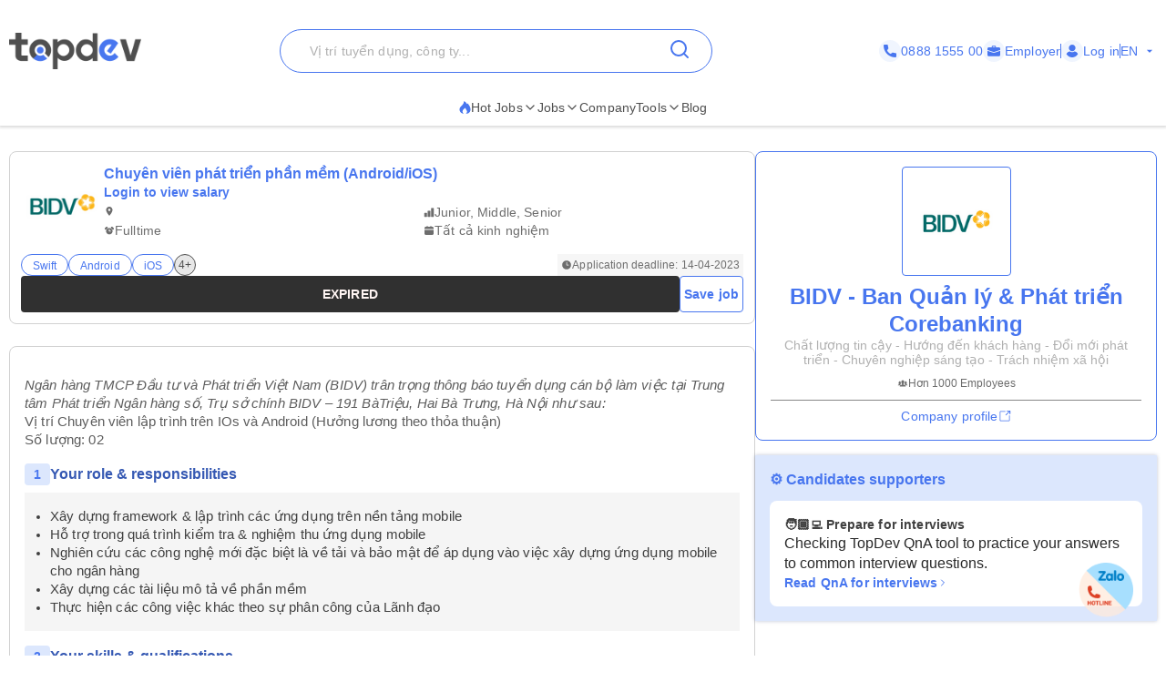

--- FILE ---
content_type: text/html; charset=utf-8
request_url: https://topdev.vn/detail-jobs/chuyen-vien-phat-trien-phan-mem-android-ios-ngan-hang-tmcp-dau-tu-va-phat-trien-viet-nam-bidv-2029495
body_size: 66723
content:
<!DOCTYPE html><html lang="en" class="__variable_6a2609"><head><meta charSet="utf-8"/><link rel="preconnect" href="https://api.topdev.vn"/><link rel="preconnect" href="https://cdnjs.cloudflare.com"/><meta name="viewport" content="width=device-width, initial-scale=1, maximum-scale=1, user-scalable=no"/><link rel="preload" href="https://c.topdevvn.com/topdev/_next/static/media/e4af272ccee01ff0-s.p.woff2" as="font" crossorigin="" type="font/woff2"/><link rel="stylesheet" href="https://c.topdevvn.com/topdev/_next/static/css/7d111a316f93762a.css" data-precedence="next"/><link rel="stylesheet" href="https://c.topdevvn.com/topdev/_next/static/css/fbc59450ebab36c3.css" data-precedence="next"/><link rel="stylesheet" href="https://c.topdevvn.com/topdev/_next/static/css/feb55dce71e17665.css" data-precedence="next"/><link rel="preload" as="script" fetchPriority="low" href="https://c.topdevvn.com/topdev/_next/static/chunks/webpack-508a73cff5bb0885.js"/><script src="https://c.topdevvn.com/topdev/_next/static/chunks/fd9d1056-c17c2b92144ab4a6.js" async=""></script><script src="https://c.topdevvn.com/topdev/_next/static/chunks/8069-5ab782bf6148bbd4.js" async=""></script><script src="https://c.topdevvn.com/topdev/_next/static/chunks/main-app-c5a91c7d9f9b4262.js" async=""></script><script src="https://c.topdevvn.com/topdev/_next/static/chunks/bc9c3264-ffcd5c320c8fe265.js" async=""></script><script src="https://c.topdevvn.com/topdev/_next/static/chunks/41ade5dc-ae34f98e4fa4c7bf.js" async=""></script><script src="https://c.topdevvn.com/topdev/_next/static/chunks/39aecf79-9fdebc43ce6251b0.js" async=""></script><script src="https://c.topdevvn.com/topdev/_next/static/chunks/93854f56-a5b280eb30f629e9.js" async=""></script><script src="https://c.topdevvn.com/topdev/_next/static/chunks/ec3863c0-a179dbb296a4fd6d.js" async=""></script><script src="https://c.topdevvn.com/topdev/_next/static/chunks/8bbc9ccd-37b361a40161d0b8.js" async=""></script><script src="https://c.topdevvn.com/topdev/_next/static/chunks/82240af4-8945a1b7cf80e11e.js" async=""></script><script src="https://c.topdevvn.com/topdev/_next/static/chunks/07115393-53be580632440110.js" async=""></script><script src="https://c.topdevvn.com/topdev/_next/static/chunks/671-c561b0ac538d8b72.js" async=""></script><script src="https://c.topdevvn.com/topdev/_next/static/chunks/5250-c76c6306e8c79338.js" async=""></script><script src="https://c.topdevvn.com/topdev/_next/static/chunks/6020-79502074c4ee7fbf.js" async=""></script><script src="https://c.topdevvn.com/topdev/_next/static/chunks/982-af716ecc3a567a9e.js" async=""></script><script src="https://c.topdevvn.com/topdev/_next/static/chunks/9317-62234695aa3b193b.js" async=""></script><script src="https://c.topdevvn.com/topdev/_next/static/chunks/5556-f4c60e5f04ba1496.js" async=""></script><script src="https://c.topdevvn.com/topdev/_next/static/chunks/3276-792cda2dd1d22e61.js" async=""></script><script src="https://c.topdevvn.com/topdev/_next/static/chunks/5101-7c90a809006eafbf.js" async=""></script><script src="https://c.topdevvn.com/topdev/_next/static/chunks/9707-7309e8e77c8edcbd.js" async=""></script><script src="https://c.topdevvn.com/topdev/_next/static/chunks/8049-a0015ff42f3a57cc.js" async=""></script><script src="https://c.topdevvn.com/topdev/_next/static/chunks/1698-a18f72a4df422c09.js" async=""></script><script src="https://c.topdevvn.com/topdev/_next/static/chunks/657-fa879e19b13b1f04.js" async=""></script><script src="https://c.topdevvn.com/topdev/_next/static/chunks/4478-2745cdf3ef376833.js" async=""></script><script src="https://c.topdevvn.com/topdev/_next/static/chunks/7876-f68bfb7d934d5e1f.js" async=""></script><script src="https://c.topdevvn.com/topdev/_next/static/chunks/5365-9f20fd23421de030.js" async=""></script><script src="https://c.topdevvn.com/topdev/_next/static/chunks/946-391e1734f07c339d.js" async=""></script><script src="https://c.topdevvn.com/topdev/_next/static/chunks/2762-0c7b5c9b5a04035b.js" async=""></script><script src="https://c.topdevvn.com/topdev/_next/static/chunks/416-8587ec5942988687.js" async=""></script><script src="https://c.topdevvn.com/topdev/_next/static/chunks/6555-bec346d90cbe28fb.js" async=""></script><script src="https://c.topdevvn.com/topdev/_next/static/chunks/2765-fdeb5cc5d0ccdad9.js" async=""></script><script src="https://c.topdevvn.com/topdev/_next/static/chunks/5835-bcc1a977ec51ad1f.js" async=""></script><script src="https://c.topdevvn.com/topdev/_next/static/chunks/app/not-found-92c25276cfed536d.js" async=""></script><script src="https://c.topdevvn.com/topdev/_next/static/chunks/app/global-error-1c4dd5a8cc89d608.js" async=""></script><script src="https://c.topdevvn.com/topdev/_next/static/chunks/6288-2559903812fb006d.js" async=""></script><script src="https://c.topdevvn.com/topdev/_next/static/chunks/9777-6fdb3fea215641ee.js" async=""></script><script src="https://c.topdevvn.com/topdev/_next/static/chunks/app/%5Blocale%5D/layout-bf8abc6ca3b3de2e.js" async=""></script><script src="https://c.topdevvn.com/topdev/_next/static/chunks/12038df7-c6983e9219c794cf.js" async=""></script><script src="https://c.topdevvn.com/topdev/_next/static/chunks/9081a741-242f6c3861d931cf.js" async=""></script><script src="https://c.topdevvn.com/topdev/_next/static/chunks/e685ae08-85c9276983b48d1f.js" async=""></script><script src="https://c.topdevvn.com/topdev/_next/static/chunks/3019-8e0380b73f723a86.js" async=""></script><script src="https://c.topdevvn.com/topdev/_next/static/chunks/3912-0649532b94d0028b.js" async=""></script><script src="https://c.topdevvn.com/topdev/_next/static/chunks/1377-770f7b357655107d.js" async=""></script><script src="https://c.topdevvn.com/topdev/_next/static/chunks/7232-7c1bfd08a0b8bd15.js" async=""></script><script src="https://c.topdevvn.com/topdev/_next/static/chunks/app/%5Blocale%5D/page-2707711dec7d6be7.js" async=""></script><script src="https://c.topdevvn.com/topdev/_next/static/chunks/39209d7c-53c405c4cd90d557.js" async=""></script><script src="https://c.topdevvn.com/topdev/_next/static/chunks/3627521c-86017e380a32a1b5.js" async=""></script><script src="https://c.topdevvn.com/topdev/_next/static/chunks/5349c568-8393b2b173e999e0.js" async=""></script><script src="https://c.topdevvn.com/topdev/_next/static/chunks/2670-c35c0e4746b89ce2.js" async=""></script><script src="https://c.topdevvn.com/topdev/_next/static/chunks/6940-83dd97edfae8d032.js" async=""></script><script src="https://c.topdevvn.com/topdev/_next/static/chunks/9718-716165e20f5cb7cf.js" async=""></script><script src="https://c.topdevvn.com/topdev/_next/static/chunks/9400-a699567bf9e704d6.js" async=""></script><script src="https://c.topdevvn.com/topdev/_next/static/chunks/app/%5Blocale%5D/detail-jobs/%5Bslug%5D/page-fd30bab938e997c1.js" async=""></script><link rel="preload" href="https://assets.topdev.vn/uploads/ta/ta.js" as="script"/><title>Recruiting Chuyên viên phát triển phần mềm (Android/iOS) -  Expired at BIDV - Ban Quản lý &amp; Phát triển Corebanking | Saramin</title><meta name="description" content="BIDV - Ban Quản lý &amp; Phát triển Corebanking recruits Chuyên viên phát triển phần mềm (Android/iOS) -  Expired at , with skills: swift, android, ios, java, objective-c, mobile, kotlin. Apply now at Saramin!"/><meta name="keywords" content="BIDV - Ban Quản lý &amp; Phát triển Corebanking are hiring, Chuyên viên phát triển phần mềm (Android/iOS) -  Expired, hiring swift, hiring android, hiring ios, hiring java, hiring objective-c, hiring mobile, hiring kotlin, hiring Chuyên viên phát triển phần mềm (Android/iOS) with experience Tất cả kinh nghiệm, hiring level Junior, hiring level  Middle, hiring level  Senior, "/><meta name="creator" content="@Topdevvn"/><meta name="robots" content="noindex, follow"/><meta name="type" content="website"/><meta name="site_name" content="TopDev"/><meta name="site" content="TopDev"/><meta name="twitter:domain" content="topdev.vn"/><meta name="twitter:image:src" content="https://assets.topdev.vn/images/2023/05/16/TopDev-TopDev-190QiBFl3UnUCmGI79jKCbGEapgY2v0Rf-1676510702-1684203806.jpg"/><link rel="canonical" href="https://topdev.vn/detail-jobs/chuyen-vien-phat-trien-phan-mem-android-ios-ngan-hang-tmcp-dau-tu-va-phat-trien-viet-nam-bidv-2029495"/><link rel="alternate" hrefLang="vi" href="https://topdev.vn/viec-lam/chuyen-vien-phat-trien-phan-mem-android-ios-ngan-hang-tmcp-dau-tu-va-phat-trien-viet-nam-bidv-2029495"/><link rel="alternate" hrefLang="en" href="https://topdev.vn/detail-jobs/chuyen-vien-phat-trien-phan-mem-android-ios-ngan-hang-tmcp-dau-tu-va-phat-trien-viet-nam-bidv-2029495"/><link rel="alternate" hrefLang="x-default" href="https://topdev.vn/viec-lam/chuyen-vien-phat-trien-phan-mem-android-ios-ngan-hang-tmcp-dau-tu-va-phat-trien-viet-nam-bidv-2029495"/><meta name="google-site-verification" content="XxqADEgloBElQyOQ9ePm7EG3XO01_vcTMre2KQgD9K8"/><meta property="og:title" content="Recruiting Chuyên viên phát triển phần mềm (Android/iOS) -  Expired at BIDV - Ban Quản lý &amp; Phát triển Corebanking | Saramin"/><meta property="og:description" content="BIDV - Ban Quản lý &amp; Phát triển Corebanking recruits Chuyên viên phát triển phần mềm (Android/iOS) -  Expired at , with skills: swift, android, ios, java, objective-c, mobile, kotlin. Apply now at Saramin!"/><meta property="og:url" content="https://topdev.vn/detail-jobs/chuyen-vien-phat-trien-phan-mem-android-ios-ngan-hang-tmcp-dau-tu-va-phat-trien-viet-nam-bidv-2029495"/><meta property="og:site_name" content="TopDev"/><meta property="og:locale" content="en_US"/><meta property="og:image" content="https://assets.topdev.vn/images/2023/05/16/TopDev-TopDev-190QiBFl3UnUCmGI79jKCbGEapgY2v0Rf-1676510702-1684203806.jpg"/><meta property="og:type" content="article"/><meta name="twitter:card" content="summary"/><meta name="twitter:site" content="TopDev"/><meta name="twitter:creator" content="@Topdevvn"/><meta name="twitter:title" content="Recruiting Chuyên viên phát triển phần mềm (Android/iOS) -  Expired at BIDV - Ban Quản lý &amp; Phát triển Corebanking | Saramin"/><meta name="twitter:description" content="BIDV - Ban Quản lý &amp; Phát triển Corebanking recruits Chuyên viên phát triển phần mềm (Android/iOS) -  Expired at , with skills: swift, android, ios, java, objective-c, mobile, kotlin. Apply now at Saramin!"/><meta name="twitter:image" content="https://assets.topdev.vn/images/2023/05/16/TopDev-TopDev-190QiBFl3UnUCmGI79jKCbGEapgY2v0Rf-1676510702-1684203806.jpg"/><link rel="icon" href="https://cdn.topdev.vn/v4/assets/images/favicon/favicon.ico" type="image/x-icon"/><link rel="icon" href="https://cdn.topdev.vn/v4/assets/images/favicon/favicon-16x16.png" type="image/png" sizes="16x16"/><link rel="icon" href="https://cdn.topdev.vn/v4/assets/images/favicon/favicon-32x32.png" type="image/png" sizes="32x32"/><link rel="apple-touch-icon" href="https://topdev.vn/assets/promote_app/app_icon.png" sizes="180x180"/><link rel="android-touch-icon" href="https://topdev.vn/assets/promote_app/app_icon.png" sizes="180x180"/><link rel="manifest" href="../v4/assets/images/favicon/site.webmanifest"/><meta name="next-size-adjust"/><script src="https://c.topdevvn.com/topdev/_next/static/chunks/polyfills-c67a75d1b6f99dc8.js" noModule=""></script></head><body id="frontend-v4" class=""><style>#nprogress{pointer-events:none}#nprogress .bar{background:#4876EF;position:fixed;z-index:1600;top: 0;left:0;width:100%;height:3px}#nprogress .peg{display:block;position:absolute;right:0;width:100px;height:100%;box-shadow:0 0 10px #4876EF,0 0 5px #4876EF;opacity:1;-webkit-transform:rotate(3deg) translate(0px,-4px);-ms-transform:rotate(3deg) translate(0px,-4px);transform:rotate(3deg) translate(0px,-4px)}#nprogress .spinner{display:block;position:fixed;z-index:1600;top: 15px;right:15px}#nprogress .spinner-icon{width:18px;height:18px;box-sizing:border-box;border:2px solid transparent;border-top-color:#4876EF;border-left-color:#4876EF;border-radius:50%;-webkit-animation:nprogress-spinner 400ms linear infinite;animation:nprogress-spinner 400ms linear infinite}.nprogress-custom-parent{overflow:hidden;position:relative}.nprogress-custom-parent #nprogress .bar,.nprogress-custom-parent #nprogress .spinner{position:absolute}@-webkit-keyframes nprogress-spinner{0%{-webkit-transform:rotate(0deg)}100%{-webkit-transform:rotate(360deg)}}@keyframes nprogress-spinner{0%{transform:rotate(0deg)}100%{transform:rotate(360deg)}}</style><!--$--><!--/$--><div class="sticky top-0 z-50 bg-white pb-5 pt-8"><div class="container flex items-center justify-between"><a class="relative inline-block" aria-label="Home-logo" href="/"><img alt="TopDev" loading="lazy" width="145" height="40" decoding="async" data-nimg="1" style="color:transparent" srcSet="https://c.topdevvn.com/uploads/2025/07/15/logo_v2.png 1x, https://c.topdevvn.com/uploads/2025/07/15/logo_v2.png 2x" src="https://c.topdevvn.com/uploads/2025/07/15/logo_v2.png"/></a><div class="relative w-fit"><input type="input" class="flex bg-transparent px-3 py-1 text-base transition-colors file:border-0 file:bg-transparent file:text-sm file:font-medium file:text-foreground placeholder:text-muted-foreground focus-visible:outline-none focus-visible:ring-1 focus-visible:ring-ring disabled:cursor-not-allowed disabled:opacity-50 md:text-sm shadow-none border-brand-500 placeholder-text-300 h-12 w-[475px] rounded-full border pl-8 ring-0" placeholder="Vị trí tuyển dụng, công ty..." value=""/><button class="inline-flex items-center justify-center gap-2 whitespace-nowrap rounded-md text-sm font-medium transition-colors focus-visible:outline-none focus-visible:ring-1 focus-visible:ring-ring disabled:pointer-events-none disabled:opacity-50 [&amp;_svg]:pointer-events-none [&amp;_svg]:size-4 [&amp;_svg]:shrink-0 hover:bg-accent hover:text-accent-foreground h-9 px-4 py-2 absolute right-2 top-0 translate-y-1" aria-label="Search"><svg xmlns="http://www.w3.org/2000/svg" width="24" height="24" viewBox="0 0 24 24" fill="none" stroke="currentColor" stroke-width="2" stroke-linecap="round" stroke-linejoin="round" class="lucide lucide-search text-brand-500" aria-hidden="true"><path d="m21 21-4.34-4.34"></path><circle cx="11" cy="11" r="8"></circle></svg></button></div><div class="ml-8 flex items-center gap-[10px]"><a class="text-brand-500 flex items-center gap-1 text-sm" aria-label="Phone call" href="tel:0888155500"><span class="bg-brand-50 flex h-[24px] w-[24px] items-center justify-center rounded-full"><svg width="14" height="14" viewBox="0 0 14 14" fill="none" xmlns="http://www.w3.org/2000/svg"><g clip-path="url(#clip0_8104_4077)"><path d="M12.8766 9.1894C12.0195 9.1894 11.1779 9.05534 10.3804 8.79178C9.98958 8.65849 9.50917 8.78077 9.27066 9.02573L7.6965 10.2141C5.87092 9.23956 4.7464 8.11541 3.78521 6.30354L4.93857 4.77039C5.23822 4.47114 5.3457 4.03401 5.21693 3.62385C4.95224 2.82213 4.81779 1.98093 4.81779 1.12343C4.81782 0.503964 4.31386 0 3.69443 0H1.12339C0.503964 0 0 0.503964 0 1.12339C0 8.22365 5.77638 14 12.8766 14C13.4961 14 14 13.496 14 12.8766V10.3127C14 9.69336 13.496 9.1894 12.8766 9.1894Z" fill="currentColor"></path></g><defs><clipPath id="clip0_8104_4077"><rect width="14" height="14" fill="currentColor"></rect></clipPath></defs></svg></span>0888 1555 00</a><a class="text-brand-500 flex items-center gap-1 text-sm" aria-label="Employer" href="/employer/login"><span class="bg-brand-50 flex h-[24px] w-[24px] items-center justify-center rounded-full"><svg width="14" height="14" viewBox="0 0 14 14" fill="none" xmlns="http://www.w3.org/2000/svg"><path d="M8.75 3.79102C8.428 3.79102 8.16666 3.52968 8.16666 3.20768V2.33268H5.83333V3.20768C5.83333 3.52968 5.572 3.79102 5.25 3.79102C4.928 3.79102 4.66666 3.52968 4.66666 3.20768V2.33268C4.66666 1.68927 5.18991 1.16602 5.83333 1.16602H8.16666C8.81008 1.16602 9.33333 1.68927 9.33333 2.33268V3.20768C9.33333 3.52968 9.072 3.79102 8.75 3.79102Z" fill="currentColor"></path><path d="M7.41417 8.97263C7.30917 9.01346 7.1575 9.04263 7 9.04263C6.8425 9.04263 6.69083 9.01346 6.55083 8.96096L0 6.7793V11.2301C0 12.1168 0.7175 12.8343 1.60417 12.8343H12.3958C13.2825 12.8343 14 12.1168 14 11.2301V6.7793L7.41417 8.97263Z" fill="currentColor"></path><path d="M14 4.52018V5.85602L7.14 8.14268C7.09333 8.16018 7.04667 8.16602 7 8.16602C6.95333 8.16602 6.90667 8.16018 6.86 8.14268L0 5.85602V4.52018C0 3.63352 0.7175 2.91602 1.60417 2.91602H12.3958C13.2825 2.91602 14 3.63352 14 4.52018Z" fill="currentColor"></path></svg></span> <!-- -->Employer</a><span class="bg-brand-500 block h-4 w-[1px]"></span><div class="text-brand-500 flex items-center gap-1"><a class="flex items-center gap-1 text-sm font-medium " href="/job-seeker/login"><span class="bg-brand-50 flex h-[24px] w-[24px] items-center justify-center rounded-full"><svg width="14" height="14" viewBox="0 0 14 14" fill="none" xmlns="http://www.w3.org/2000/svg"><g clip-path="url(#clip0_8020_190501)"><path d="M7.00086 7.26985C9.00088 7.26985 10.6358 5.63494 10.6358 3.63493C10.6358 1.63491 9.00088 0 7.00086 0C5.00085 0 3.36597 1.63491 3.36597 3.63493C3.36597 5.63494 5.00088 7.26985 7.00086 7.26985Z" fill="currentColor"></path><path d="M13.239 10.175C13.1438 9.9369 13.0168 9.71469 12.874 9.50833C12.1438 8.42895 11.0168 7.71468 9.747 7.54007C9.58829 7.52421 9.41368 7.55593 9.28669 7.65118C8.62002 8.14324 7.82638 8.39721 7.00096 8.39721C6.17555 8.39721 5.38191 8.14324 4.71524 7.65118C4.58824 7.55593 4.41364 7.50832 4.25492 7.54007C2.98508 7.71468 1.84223 8.42895 1.12795 9.50833C0.985094 9.71469 0.858098 9.95279 0.762881 10.175C0.715272 10.2703 0.731131 10.3814 0.77874 10.4766C0.905736 10.6988 1.06445 10.9211 1.20731 11.1115C1.42952 11.4131 1.66762 11.683 1.93748 11.9369C2.15969 12.1591 2.41365 12.3655 2.66765 12.5718C3.9216 13.5084 5.42955 14.0004 6.9851 14.0004C8.54066 14.0004 10.0486 13.5083 11.3026 12.5718C11.5565 12.3814 11.8105 12.1591 12.0327 11.9369C12.2867 11.683 12.5407 11.4131 12.7629 11.1115C12.9216 10.9052 13.0645 10.6988 13.1915 10.4766C13.2708 10.3814 13.2867 10.2702 13.239 10.175Z" fill="currentColor"></path></g><defs><clipPath id="clip0_8020_190501"><rect width="14" height="14" fill="white"></rect></clipPath></defs></svg></span> <!-- -->Log in</a></div><span class="bg-brand-500 block h-4 w-[1px]"></span><button type="button" role="combobox" aria-controls="radix-:R1kb4cnla:" aria-expanded="false" aria-autocomplete="none" dir="ltr" data-state="closed" data-placeholder="" class="rounded-md border-input ring-offset-background data-[placeholder]:text-muted-foreground focus:ring-ring h-9 justify-between whitespace-nowrap border bg-transparent focus:outline-none disabled:cursor-not-allowed disabled:opacity-50 [&amp;&gt;span]:line-clamp-1 shadow-none text-brand-500 flex w-[40px] items-center gap-1 border-none p-0 text-sm ring-0 focus:border-none focus:ring-0" aria-label="Language"><span style="pointer-events:none"></span><svg stroke="currentColor" fill="currentColor" stroke-width="0" viewBox="0 0 24 24" class="h-4 w-4 fill-current" aria-hidden="true" height="1em" width="1em" xmlns="http://www.w3.org/2000/svg"><path fill="none" d="M0 0h24v24H0z"></path><path d="M7 10l5 5 5-5z"></path></svg></button><select aria-hidden="true" tabindex="-1" style="position:absolute;border:0;width:1px;height:1px;padding:0;margin:-1px;overflow:hidden;clip:rect(0, 0, 0, 0);white-space:nowrap;word-wrap:normal"></select></div></div></div><div class="shadow-[0px_1px_3px_1px_#00000026]"><div class="container flex w-full items-center justify-center gap-7"><div class="group relative inline-block"><button class="justify-center whitespace-nowrap rounded-md text-sm transition-colors focus-visible:outline-none focus-visible:ring-1 focus-visible:ring-ring disabled:pointer-events-none disabled:opacity-50 [&amp;_svg]:pointer-events-none [&amp;_svg]:size-4 [&amp;_svg]:shrink-0 hover:bg-accent hover:text-accent-foreground group/button flex h-6 items-center gap-2 p-0 font-medium text-text-700"><a class="flex items-center gap-2 border-b-[2px] border-b-transparent py-2  group-hover:border-b-brand-500" href="/"><span class="text-brand-500 "><svg width="13" height="14" viewBox="0 0 13 14" fill="none" xmlns="http://www.w3.org/2000/svg"><path d="M6.23298 0.510258L5.40055 0L5.24199 0.97929C4.98962 2.52561 3.95701 3.96244 2.81803 4.97215C0.588305 6.94965 0.100077 9.09882 0.790466 10.8729C1.45113 12.5706 3.12788 13.733 4.82974 13.927L5.22349 13.9716C4.24968 13.3627 3.6247 11.94 3.84271 10.877C4.05809 9.8321 4.79274 8.85349 6.20391 7.95057L6.91544 7.4964L7.18103 8.31079C7.3376 8.79199 7.60847 9.17857 7.88397 9.57123C8.0161 9.76046 8.15022 9.95173 8.2731 10.1552C8.6979 10.8614 8.81021 11.6467 8.53604 12.426C8.28631 13.1343 7.87472 13.6911 7.30721 14L7.94805 13.927C9.54553 13.7452 10.7182 13.1863 11.4799 12.2516C12.2351 11.325 12.5 10.1322 12.5 8.86227C12.5 7.67956 12.025 6.46034 11.4647 5.44591C10.8081 4.25778 9.95117 3.27106 9.01568 2.31475C8.85382 2.64591 8.86637 2.77973 8.5334 3.31161C8.101 2.13697 7.2894 1.14864 6.23298 0.510258Z" fill="currentColor"></path></svg></span>Hot Jobs<svg xmlns="http://www.w3.org/2000/svg" width="24" height="24" viewBox="0 0 24 24" fill="none" stroke="currentColor" stroke-width="2" stroke-linecap="round" stroke-linejoin="round" class="lucide lucide-chevron-down h-4 w-4" aria-hidden="true"><path d="m6 9 6 6 6-6"></path></svg></a></button><div class="absolute left-0 z-20 hidden min-w-[14rem] rounded-xl bg-white p-2 shadow-md group-hover:block"><a target="_self" class="block rounded-xl px-4 py-2 text-sm hover:text-brand-500" href="/jobs/search?ordering=high_low_salary">Top 100 Highest Salary</a><div class="group/submenu relative"><div class="flex cursor-pointer items-center justify-between rounded-xl px-4 py-2 text-sm hover:text-brand-500"><a href="/">By Location</a><svg xmlns="http://www.w3.org/2000/svg" width="24" height="24" viewBox="0 0 24 24" fill="none" stroke="currentColor" stroke-width="2" stroke-linecap="round" stroke-linejoin="round" class="lucide lucide-chevron-down ml-2 h-4 w-4" aria-hidden="true"><path d="m6 9 6 6 6-6"></path></svg></div><div class="absolute left-[-20%] top-0 z-10 hidden min-w-[14rem] -translate-y-4 rounded-xl bg-white p-2 shadow-md group-hover/submenu:block"><a target="_self" class="block rounded-xl px-4 py-2 text-sm hover:text-brand-500" href="/jobs/search?region_ids=79">Ho Chi Minh</a><a target="_self" class="block rounded-xl px-4 py-2 text-sm hover:text-brand-500" href="/jobs/search?region_ids=01">Ha Noi</a><a target="_self" class="block rounded-xl px-4 py-2 text-sm hover:text-brand-500" href="/jobs/search?region_ids=048">Da Nang</a></div></div></div></div><div class="group relative inline-block"><button class="justify-center whitespace-nowrap rounded-md text-sm transition-colors focus-visible:outline-none focus-visible:ring-1 focus-visible:ring-ring disabled:pointer-events-none disabled:opacity-50 [&amp;_svg]:pointer-events-none [&amp;_svg]:size-4 [&amp;_svg]:shrink-0 hover:bg-accent hover:text-accent-foreground group/button flex h-fit items-center gap-2 p-0 font-medium text-text-700"><a class="flex items-center gap-2 border-b-[2px] border-b-transparent py-2  group-hover:border-b-brand-500" href="/jobs/search">Jobs<svg xmlns="http://www.w3.org/2000/svg" width="24" height="24" viewBox="0 0 24 24" fill="none" stroke="currentColor" stroke-width="2" stroke-linecap="round" stroke-linejoin="round" class="lucide lucide-chevron-down h-4 w-4" aria-hidden="true"><path d="m6 9 6 6 6-6"></path></svg></a></button></div><div class="group relative inline-block"><a target="_self" class="inline-flex items-center gap-1 border-b-[2px] border-b-transparent py-2 text-sm group-hover:border-b-brand-500 hover:text-brand-500" style="color:#4F4F4F" href="/companies?src=topdev.vn&amp;medium=mainmenu">Company</a></div><div class="group relative inline-block"><button class="justify-center whitespace-nowrap rounded-md text-sm transition-colors focus-visible:outline-none focus-visible:ring-1 focus-visible:ring-ring disabled:pointer-events-none disabled:opacity-50 [&amp;_svg]:pointer-events-none [&amp;_svg]:size-4 [&amp;_svg]:shrink-0 hover:bg-accent hover:text-accent-foreground group/button flex h-6 items-center gap-2 p-0 font-medium text-text-700"><a class="flex items-center gap-2 border-b-[2px] border-b-transparent py-2  group-hover:border-b-brand-500" href="/">Tools<svg xmlns="http://www.w3.org/2000/svg" width="24" height="24" viewBox="0 0 24 24" fill="none" stroke="currentColor" stroke-width="2" stroke-linecap="round" stroke-linejoin="round" class="lucide lucide-chevron-down h-4 w-4" aria-hidden="true"><path d="m6 9 6 6 6-6"></path></svg></a></button><div class="absolute left-0 z-20 hidden min-w-[14rem] rounded-xl bg-white p-2 shadow-md group-hover:block"><a target="_self" class="block rounded-xl px-4 py-2 text-sm hover:text-brand-500" href="/tao-cv-online?src=topdev.vn&amp;medium=mainmenu">Create CV</a><a target="_self" class="block rounded-xl px-4 py-2 text-sm hover:text-brand-500" href="/tao-cv-online?src=topdev.vn&amp;medium=mainmenu">Convert CV</a><a target="_self" class="block rounded-xl px-4 py-2 text-sm hover:text-brand-500" href="/page/trac-nghiem-tinh-cach?src=topdev.vn&amp;medium=mainmenu">Personality Test</a><a target="_self" class="block rounded-xl px-4 py-2 text-sm hover:text-brand-500" href="/tool/tinh-luong-gross-net?src=topdev.vn&amp;medium=mainmenu">Salary</a><a target="_self" class="block rounded-xl px-4 py-2 text-sm hover:text-brand-500" href="/interview?src=topdev.vn&amp;medium=mainmenu">Interview</a><a target="_blank" class="block rounded-xl px-4 py-2 text-sm hover:text-brand-500" href="https://topdev.vn/blog/?src=topdev.vn&amp;medium=mainmenu">Blog</a></div></div><div class="group relative inline-block"><a target="_blank" class="inline-flex items-center gap-1 border-b-[2px] border-b-transparent py-2 text-sm group-hover:border-b-brand-500 hover:text-brand-500" style="color:#4F4F4F" href="https://topdev.vn/blog/?src=topdev.vn&amp;medium=mainmenu">Blog</a></div></div></div><script type="application/ld+json">{"@context":"https://schema.org","@type":"BreadcrumbList","itemListElement":[{"@type":"ListItem","position":1,"name":"TopDev","item":"https://topdev.vn"},{"@type":"ListItem","position":2,"name":"It Jobs","item":"https://topdev.vn/it-jobs"},{"@type":"ListItem","position":3,"name":"Chuyên viên phát triển phần mềm (Android/iOS)","item":"https://topdev.vn/detail-jobs/chuyen-vien-phat-trien-phan-mem-android-ios-ngan-hang-tmcp-dau-tu-va-phat-trien-viet-nam-bidv-2029495"}]}</script><script type="application/ld+json">{"@context":"http:\/\/schema.org","@type":"JobPosting","industry":"Information Technology","title":"Chuy\u00ean vi\u00ean ph\u00e1t tri\u1ec3n ph\u1ea7n m\u1ec1m (Android\/iOS)","datePosted":"2023-05-16","validThrough":"2023-04-14","skills":"Swift, Android, iOS, Java, Objective-C, Mobile, Kotlin","baseSalary":{"@type":"MonetaryAmount","currency":"VND","value":{"@type":"QuantitativeValue","unitText":"MONTH","value":"Negotiable"}},"description":"<p><span style=\"font-family: Roboto, Helvetica, Verdana, Arial, sans-serif; font-size: 15px;\"><em>Ng&acirc;n h&agrave;ng TMCP \u0110\u1ea7u t\u01b0 v&agrave; Ph&aacute;t tri\u1ec3n Vi\u1ec7t Nam (BIDV) tr&acirc;n tr\u1ecdng th&ocirc;ng b&aacute;o tuy\u1ec3n d\u1ee5ng c&aacute;n b\u1ed9 l&agrave;m vi\u1ec7c t\u1ea1i Trung t&acirc;m Ph&aacute;t tri\u1ec3n Ng&acirc;n h&agrave;ng s\u1ed1, Tr\u1ee5 s\u1edf ch&iacute;nh BIDV &ndash; 191 B&agrave;Tri\u1ec7u, Hai B&agrave; Tr\u01b0ng, H&agrave; N\u1ed9i nh\u01b0 sau:<\/em><\/span><\/p>\r\n<ul>\r\n<li><span style=\"font-family: Roboto, Helvetica, Verdana, Arial, sans-serif; font-size: 15px;\">V\u1ecb tr&iacute; Chuy&ecirc;n vi&ecirc;n l\u1eadp tr&igrave;nh tr&ecirc;n IOs v&agrave; Android (H\u01b0\u1edfng l\u01b0\u01a1ng theo th\u1ecfa thu\u1eadn)<\/span><\/li>\r\n<li><span style=\"font-family: Roboto, Helvetica, Verdana, Arial, sans-serif; font-size: 15px;\">S\u1ed1 l\u01b0\u1ee3ng: 02<\/span><\/li>\r\n<\/ul><br>Your role & responsibilities<br><br>Your skills & qualifications<br><br>Benefits for you<br><ul><li><p>L\u01b0\u01a1ng th&aacute;ng 13 (Trung b&igrave;nh 8-10 th&aacute;ng l\u01b0\u01a1ng c\u01a1 b\u1ea3n).<br \/>\u0110\u01b0\u1ee3c thanh to&aacute;n th&ecirc;m khi tham gia c&aacute;c d\u1ef1 &aacute;n tr\u1ecdng \u0111i\u1ec3m; \u0111\u01b0\u1ee3c th\u01b0\u1edfng v&agrave; c&aacute;c c\u01a1 ch\u1ebf khuy\u1ebfn kh&iacute;ch theo th\u1ecfa thu\u1eadn v&agrave; theo quy \u0111\u1ecbnh c\u1ee7a BIDV.<br \/>\u0110\u01b0\u1ee3c vay ph\u1ee5c v\u1ee5 \u0111\u1eddi s\u1ed1ng (\u0111\u1ebfn 2 t\u1ef7) theo l&atilde;i su\u1ea5t \u01b0u \u0111&atilde;i d&agrave;nh cho c&aacute;n b\u1ed9.<br \/>Review l\u01b0\u01a1ng 4 l\u1ea7n\/n\u0103m.<br \/>Cung c\u1ea5p thi\u1ebft b\u1ecb l&agrave;m vi\u1ec7c, h\u1ed7 tr\u1ee3 c\u01b0\u1edbc vi\u1ec5n th&ocirc;ng (m\u1ea1ng internet, data) h&agrave;ng th&aacute;ng.<br \/>Du l\u1ecbch - Ngh\u1ec9 d\u01b0\u1ee1ng - Team building h\u1eb1ng n\u0103m.<br \/>Kh&aacute;m s\u1ee9c kh\u1ecfe \u0111\u1ecbnh k\u1ef3 (g&oacute;i c\u01a1 b\u1ea3n v&agrave; n&acirc;ng cao) t\u1ea1i c&aacute;c b\u1ec7nh vi\u1ec7n tuy\u1ebfn \u0111\u1ea7u t\u1ea1i H&agrave; N\u1ed9i.<br \/>C&aacute;c ph&uacute;c l\u1ee3i hi\u1ebfu h\u1ef7, ti\u1ec1n m\u1eebng sinh nh\u1eadt, ti\u1ec1n \u0111\u1ed3ng ph\u1ee5c h&agrave;ng n\u0103m.<br \/>Tham gia \u0111\u1ea7y \u0111\u1ee7 b\u1ea3o hi\u1ec3m x&atilde; h\u1ed9i theo quy \u0111\u1ecbnh c\u1ee7a ph&aacute;p lu\u1eadt; b\u1ea3o hi\u1ec3m s\u1ee9c kh\u1ecfe, b\u1ea3o hi\u1ec3m nh&acirc;n th\u1ecd theo ch&iacute;nh s&aacute;ch \u0111&atilde;i ng\u1ed9 .c\u1ee7a BIDV.<br \/>Ngh\u1ec9 ph&eacute;p n\u0103m theo quy \u0111\u1ecbnh c\u1ee7a Nh&agrave; n\u01b0\u1edbc.<br \/>Th\u1eddi gian l&agrave;m vi\u1ec7c: Th\u1ee9 2 - Th\u1ee9 6; \u0111\u01b0\u1ee3c thanh to&aacute;n l&agrave;m th&ecirc;m gi\u1edd theo quy \u0111\u1ecbnh.<\/p><\/li><\/ul>","identifier":{"@type":"PropertyValue","name":"BIDV - Ban Qu\u1ea3n l\u00fd & Ph\u00e1t tri\u1ec3n Corebanking","value":94061},"potentialAction":{"@type":"ApplyAction","target":"https:\/\/topdev.vn\/detail-jobs\/chuyen-vien-phat-trien-phan-mem-android-ios-ngan-hang-tmcp-dau-tu-va-phat-trien-viet-nam-bidv-2029495"},"hiringOrganization":{"@type":"Organization","name":"BIDV - Ban Qu\u1ea3n l\u00fd & Ph\u00e1t tri\u1ec3n Corebanking","sameAs":"https:\/\/topdev.vn\/companies\/bidv-ban-quan-ly-phat-trien-corebanking-94061","logo":"https:\/\/assets.topdev.vn\/images\/2023\/05\/16\/TopDev-TopDev-81f3677cd60d2cb9eb6d7fed6b7d5251-1658110907-1684203748.png","description":"Ch\u1ea5t l\u01b0\u1ee3ng tin c\u1eady - H\u01b0\u1edbng \u0111\u1ebfn kh\u00e1ch h\u00e0ng - \u0110\u1ed5i m\u1edbi ph\u00e1t tri\u1ec3n - Chuy\u00ean nghi\u1ec7p s\u00e1ng t\u1ea1o - Tr\u00e1ch nhi\u1ec7m x\u00e3 h\u1ed9i"},"directApply":"TRUE","employmentType":[],"jobBenefits":"<ul><li><p>L\u01b0\u01a1ng th&aacute;ng 13 (Trung b&igrave;nh 8-10 th&aacute;ng l\u01b0\u01a1ng c\u01a1 b\u1ea3n).<br \/>\u0110\u01b0\u1ee3c thanh to&aacute;n th&ecirc;m khi tham gia c&aacute;c d\u1ef1 &aacute;n tr\u1ecdng \u0111i\u1ec3m; \u0111\u01b0\u1ee3c th\u01b0\u1edfng v&agrave; c&aacute;c c\u01a1 ch\u1ebf khuy\u1ebfn kh&iacute;ch theo th\u1ecfa thu\u1eadn v&agrave; theo quy \u0111\u1ecbnh c\u1ee7a BIDV.<br \/>\u0110\u01b0\u1ee3c vay ph\u1ee5c v\u1ee5 \u0111\u1eddi s\u1ed1ng (\u0111\u1ebfn 2 t\u1ef7) theo l&atilde;i su\u1ea5t \u01b0u \u0111&atilde;i d&agrave;nh cho c&aacute;n b\u1ed9.<br \/>Review l\u01b0\u01a1ng 4 l\u1ea7n\/n\u0103m.<br \/>Cung c\u1ea5p thi\u1ebft b\u1ecb l&agrave;m vi\u1ec7c, h\u1ed7 tr\u1ee3 c\u01b0\u1edbc vi\u1ec5n th&ocirc;ng (m\u1ea1ng internet, data) h&agrave;ng th&aacute;ng.<br \/>Du l\u1ecbch - Ngh\u1ec9 d\u01b0\u1ee1ng - Team building h\u1eb1ng n\u0103m.<br \/>Kh&aacute;m s\u1ee9c kh\u1ecfe \u0111\u1ecbnh k\u1ef3 (g&oacute;i c\u01a1 b\u1ea3n v&agrave; n&acirc;ng cao) t\u1ea1i c&aacute;c b\u1ec7nh vi\u1ec7n tuy\u1ebfn \u0111\u1ea7u t\u1ea1i H&agrave; N\u1ed9i.<br \/>C&aacute;c ph&uacute;c l\u1ee3i hi\u1ebfu h\u1ef7, ti\u1ec1n m\u1eebng sinh nh\u1eadt, ti\u1ec1n \u0111\u1ed3ng ph\u1ee5c h&agrave;ng n\u0103m.<br \/>Tham gia \u0111\u1ea7y \u0111\u1ee7 b\u1ea3o hi\u1ec3m x&atilde; h\u1ed9i theo quy \u0111\u1ecbnh c\u1ee7a ph&aacute;p lu\u1eadt; b\u1ea3o hi\u1ec3m s\u1ee9c kh\u1ecfe, b\u1ea3o hi\u1ec3m nh&acirc;n th\u1ecd theo ch&iacute;nh s&aacute;ch \u0111&atilde;i ng\u1ed9 .c\u1ee7a BIDV.<br \/>Ngh\u1ec9 ph&eacute;p n\u0103m theo quy \u0111\u1ecbnh c\u1ee7a Nh&agrave; n\u01b0\u1edbc.<br \/>Th\u1eddi gian l&agrave;m vi\u1ec7c: Th\u1ee9 2 - Th\u1ee9 6; \u0111\u01b0\u1ee3c thanh to&aacute;n l&agrave;m th&ecirc;m gi\u1edd theo quy \u0111\u1ecbnh.<\/p><\/li><\/ul>","jobLocationType":"TELECOMMUTE","applicantLocationRequirements":{"@type":"Country","name":"Vietnam"}}</script><div class="container mx-auto flex flex-col gap-5 px-4 py-7 md:flex-row md:px-0"><div class="w-full md:w-[65%]"><div class="sticky top-[6.4rem] z-10 bg-white"><div class="text-card-foreground shadow font-sans mb-6 w-full rounded-xl border border-text-200 bg-white transition-colors md:h-fit"><div class="relative flex gap-2 p-3"><div class="w-full"><div class="flex flex-col gap-[6px] md:flex-row md:gap-3"><img alt="job-image" loading="lazy" width="91" height="91" decoding="async" data-nimg="1" class="h-[72px] w-[72px] rounded-[4px] object-contain md:h-[91px] md:w-[91px]" style="color:transparent" srcSet="https://salt.topdev.vn/relM4X_FObyEGEthAVlT7NdaG9HEhG8XHnK-DBv081Y/fit/96/1000/ce/1/aHR0cHM6Ly9hc3NldHMudG9wZGV2LnZuL2ltYWdlcy8yMDIzLzA1LzE2L1RvcERldi1Ub3BEZXYtODFmMzY3N2NkNjBkMmNiOWViNmQ3ZmVkNmI3ZDUyNTEtMTY1ODExMDkwNy0xNjg0MjAzNzQ4LnBuZw 1x, https://salt.topdev.vn/UWSI8ltuXKQlDy9Tb9XSftQqqAb_H8Uygop_YAXbnQQ/fit/256/1000/ce/1/aHR0cHM6Ly9hc3NldHMudG9wZGV2LnZuL2ltYWdlcy8yMDIzLzA1LzE2L1RvcERldi1Ub3BEZXYtODFmMzY3N2NkNjBkMmNiOWViNmQ3ZmVkNmI3ZDUyNTEtMTY1ODExMDkwNy0xNjg0MjAzNzQ4LnBuZw 2x" src="https://salt.topdev.vn/UWSI8ltuXKQlDy9Tb9XSftQqqAb_H8Uygop_YAXbnQQ/fit/256/1000/ce/1/aHR0cHM6Ly9hc3NldHMudG9wZGV2LnZuL2ltYWdlcy8yMDIzLzA1LzE2L1RvcERldi1Ub3BEZXYtODFmMzY3N2NkNjBkMmNiOWViNmQ3ZmVkNmI3ZDUyNTEtMTY1ODExMDkwNy0xNjg0MjAzNzQ4LnBuZw"/><div class="flex w-full flex-col justify-between"><a class="line-clamp-1 text-sm/[18px] font-semibold text-brand-500 md:line-clamp-1 md:text-base/[24px]" href="/detail-jobs/chuyen-vien-phat-trien-phan-mem-android-ios-ngan-hang-tmcp-dau-tu-va-phat-trien-viet-nam-bidv-2029495">Chuyên viên phát triển phần mềm (Android/iOS)</a><span class="line-clamp-1 flex items-center gap-[6px] text-sm/[20px] font-semibold text-brand-500"><span class="text-brand-500 line-clamp-1 flex items-center gap-[6px] text-sm/[16px] font-semibold"><span class="cursor-pointer">Login to view salary</span></span></span><div class="my-2 grid grid-cols-2 gap-[6px] md:mb-2 md:mt-1 md:gap-0"><span class="flex items-center gap-1 text-xs/[12px] font-medium text-text-500 md:text-sm"><div class="block h-[14px] w-[14px]"><svg width="12" height="12" viewBox="0 0 12 12" fill="none" xmlns="http://www.w3.org/2000/svg"><path d="M6 5.75C5.66848 5.75 5.35054 5.6183 5.11612 5.38388C4.8817 5.14946 4.75 4.83152 4.75 4.5C4.75 4.16848 4.8817 3.85054 5.11612 3.61612C5.35054 3.3817 5.66848 3.25 6 3.25C6.33152 3.25 6.64946 3.3817 6.88388 3.61612C7.1183 3.85054 7.25 4.16848 7.25 4.5C7.25 4.66415 7.21767 4.8267 7.15485 4.97835C7.09203 5.13001 6.99996 5.26781 6.88388 5.38388C6.76781 5.49996 6.63001 5.59203 6.47835 5.65485C6.3267 5.71767 6.16415 5.75 6 5.75ZM6 1C5.07174 1 4.1815 1.36875 3.52513 2.02513C2.86875 2.6815 2.5 3.57174 2.5 4.5C2.5 7.125 6 11 6 11C6 11 9.5 7.125 9.5 4.5C9.5 3.57174 9.13125 2.6815 8.47487 2.02513C7.8185 1.36875 6.92826 1 6 1Z" fill="currentColor"></path></svg></div><span class="line-clamp-1"></span></span><span class="flex items-center gap-1 text-xs/[12px] font-medium text-text-500 md:text-sm"><svg width="12" height="12" viewBox="0 0 12 12" fill="none" xmlns="http://www.w3.org/2000/svg"><path d="M11 1.75V11H8.5V1.75H11ZM7.25 4.75V11H4.75V4.75H7.25ZM3.5 7V11H1V7H3.5Z" fill="#6D6D6D" stroke="#6D6D6D" stroke-width="0.5"></path></svg> <!-- -->Junior, Middle, Senior</span><span class="flex items-center gap-1 text-xs/[12px] font-medium text-text-500 md:text-sm"><svg width="12" height="12" viewBox="0 0 12 12" fill="none" xmlns="http://www.w3.org/2000/svg"><path d="M3.27662 3C2.97049 3.08007 2.69134 3.23745 2.46724 3.4563C2.24314 3.67515 2.08199 3.94777 2 4.24674M8.72338 3C9.02951 3.08007 9.30866 3.23745 9.53276 3.4563C9.75686 3.67515 9.91801 3.94777 10 4.24674" fill="#6D6D6D"></path><path d="M3.27662 3C2.97049 3.08007 2.69134 3.23745 2.46724 3.4563C2.24314 3.67515 2.08199 3.94777 2 4.24674M8.72338 3C9.02951 3.08007 9.30866 3.23745 9.53276 3.4563C9.75686 3.67515 9.91801 3.94777 10 4.24674" stroke="#6D6D6D" stroke-width="2" stroke-linecap="round"></path><path fill-rule="evenodd" clip-rule="evenodd" d="M5.99878 10.4321C6.95624 10.4321 7.87449 10.0606 8.55151 9.39943C9.22854 8.73825 9.60889 7.8415 9.60889 6.90646C9.60889 5.97141 9.22854 5.07466 8.55151 4.41348C7.87449 3.75231 6.95624 3.38086 5.99878 3.38086C5.04132 3.38086 4.12307 3.75231 3.44605 4.41348C2.76902 5.07466 2.38867 5.97141 2.38867 6.90646C2.38867 7.8415 2.76902 8.73825 3.44605 9.39943C4.12307 10.0606 5.04132 10.4321 5.99878 10.4321ZM6.45004 5.14366C6.45004 5.02678 6.4025 4.91468 6.31787 4.83204C6.23324 4.74939 6.11846 4.70296 5.99878 4.70296C5.8791 4.70296 5.76432 4.74939 5.67969 4.83204C5.59506 4.91468 5.54752 5.02678 5.54752 5.14366V6.79628C5.54752 7.10036 5.80022 7.34716 6.1116 7.34716H7.35257C7.47225 7.34716 7.58703 7.30072 7.67166 7.21808C7.75629 7.13543 7.80383 7.02334 7.80383 6.90646C7.80383 6.78957 7.75629 6.67748 7.67166 6.59483C7.58703 6.51219 7.47225 6.46576 7.35257 6.46576H6.45004V5.14366Z" fill="#6D6D6D"></path></svg> <!-- -->Fulltime</span><span class="flex items-center gap-1 text-xs/[12px] font-medium text-text-500 md:text-sm"><svg width="12" height="12" viewBox="0 0 12 12" fill="none" xmlns="http://www.w3.org/2000/svg"><path d="M1 9.5C1 10.35 1.65 11 2.5 11H9.5C10.35 11 11 10.35 11 9.5V5.5H1V9.5ZM9.5 2H8.5V1.5C8.5 1.2 8.3 1 8 1C7.7 1 7.5 1.2 7.5 1.5V2H4.5V1.5C4.5 1.2 4.3 1 4 1C3.7 1 3.5 1.2 3.5 1.5V2H2.5C1.65 2 1 2.65 1 3.5V4.5H11V3.5C11 2.65 10.35 2 9.5 2Z" fill="currentColor"></path></svg>Tất cả kinh nghiệm</span></div></div></div><div class="mt-2 flex flex-col gap-3"><div class="flex items-center justify-between"><div class="flex flex-wrap items-center gap-1"><a class="line-clamp-1 h-6 rounded-[64px] border border-brand-500 px-3 py-1 text-xs text-brand-500" href="/jobs/search?keyword=Swift">Swift</a><a class="line-clamp-1 h-6 rounded-[64px] border border-brand-500 px-3 py-1 text-xs text-brand-500" href="/jobs/search?keyword=Android">Android</a><a class="line-clamp-1 h-6 rounded-[64px] border border-brand-500 px-3 py-1 text-xs text-brand-500" href="/jobs/search?keyword=iOS">iOS</a><span class="flex h-6 w-6 cursor-pointer items-center justify-center rounded-[64px] border border-text-700 bg-text-100 text-xs text-text-700" data-state="closed">4<!-- -->+</span></div><span class="break-none flex w-fit items-center gap-1 whitespace-nowrap bg-text-50 p-1 text-xs text-text-500"><svg stroke="currentColor" fill="currentColor" stroke-width="0" viewBox="0 0 24 24" aria-hidden="true" height="1em" width="1em" xmlns="http://www.w3.org/2000/svg"><path fill-rule="evenodd" d="M12 2.25c-5.385 0-9.75 4.365-9.75 9.75s4.365 9.75 9.75 9.75 9.75-4.365 9.75-9.75S17.385 2.25 12 2.25zM12.75 6a.75.75 0 00-1.5 0v6c0 .414.336.75.75.75h4.5a.75.75 0 000-1.5h-3.75V6z" clip-rule="evenodd"></path></svg>Application deadline<!-- -->: <!-- -->14-04-2023</span></div><div class="hidden items-center gap-2 md:flex"><button class="gap-2 whitespace-nowrap transition-colors focus-visible:outline-none focus-visible:ring-1 focus-visible:ring-ring disabled:pointer-events-none disabled:opacity-50 [&amp;_svg]:pointer-events-none [&amp;_svg]:size-4 [&amp;_svg]:shrink-0 hover:bg-accent hover:text-accent-foreground px-4 py-2 flex h-9 w-full items-center justify-center rounded-[4px] text-sm font-semibold uppercase text-[#FEF4F2] md:h-10 md:w-full md:rounded-[4px] cursor-not-allowed bg-gray-500"><div class="flex flex-col items-center justify-center text-center"><span>Expired</span></div></button><button hidden="" type="button"></button><button class="inline-flex items-center justify-center gap-2 whitespace-nowrap transition-colors focus-visible:outline-none focus-visible:ring-1 focus-visible:ring-ring disabled:pointer-events-none disabled:opacity-50 [&amp;_svg]:pointer-events-none [&amp;_svg]:size-4 [&amp;_svg]:shrink-0 shadow p-1 h-10 w-max rounded-[4px] border border-brand-500 bg-white text-sm font-semibold text-brand-500 hover:bg-white" aria-label="Favorite">Save job</button></div></div></div></div></div></div><div class="border-text-200 text-text-200 rounded-xl border p-4"><div class="text-text-600 py-4 text-sm"><p><span style="font-family: Roboto, Helvetica, Verdana, Arial, sans-serif; font-size: 15px;"><em>Ng&acirc;n h&agrave;ng TMCP Đầu tư v&agrave; Ph&aacute;t triển Việt Nam (BIDV) tr&acirc;n trọng th&ocirc;ng b&aacute;o tuyển dụng c&aacute;n bộ l&agrave;m việc tại Trung t&acirc;m Ph&aacute;t triển Ng&acirc;n h&agrave;ng số, Trụ sở ch&iacute;nh BIDV &ndash; 191 B&agrave;Triệu, Hai B&agrave; Trưng, H&agrave; Nội như sau:</em></span></p>
<ul>
<li><span style="font-family: Roboto, Helvetica, Verdana, Arial, sans-serif; font-size: 15px;">Vị tr&iacute; Chuy&ecirc;n vi&ecirc;n lập tr&igrave;nh tr&ecirc;n IOs v&agrave; Android (Hưởng lương theo thỏa thuận)</span></li>
<li><span style="font-family: Roboto, Helvetica, Verdana, Arial, sans-serif; font-size: 15px;">Số lượng: 02</span></li>
</ul></div><span class="flex items-center gap-1 font-semibold text-[#3659B3]"><div class="inline-flex items-center border px-2.5 py-0.5 font-semibold transition-colors focus:outline-none focus:ring-2 focus:ring-ring focus:ring-offset-2 border-transparent shadow text-brand-500 rounded-[4px] border-none bg-brand-100 text-sm hover:bg-brand-100">1</div>Your role &amp; responsibilities</span><div class="mt-2"><div class="prose-ul text-text-900 bg-[#F5F5F5] px-2 py-4 text-sm"><ul>
<li><span style="font-family: Roboto, Helvetica, Verdana, Arial, sans-serif; font-size: 15px;">X&acirc;y dựng framework &amp; lập tr&igrave;nh c&aacute;c ứng dụng tr&ecirc;n nền tảng mobile</span></li>
<li><span style="font-family: Roboto, Helvetica, Verdana, Arial, sans-serif; font-size: 15px;">Hỗ trợ trong qu&aacute; tr&igrave;nh kiểm tra &amp; nghiệm thu ứng dụng mobile</span></li>
<li><span style="font-family: Roboto, Helvetica, Verdana, Arial, sans-serif; font-size: 15px;">Nghi&ecirc;n cứu c&aacute;c c&ocirc;ng nghệ mới đặc biệt l&agrave; về tải v&agrave; bảo mật để &aacute;p dụng v&agrave;o việc x&acirc;y dựng ứng dụng mobile cho ng&acirc;n h&agrave;ng</span></li>
<li><span style="font-family: Roboto, Helvetica, Verdana, Arial, sans-serif; font-size: 15px;">X&acirc;y dựng c&aacute;c t&agrave;i liệu m&ocirc; tả về phần mềm</span></li>
<li><span style="font-family: Roboto, Helvetica, Verdana, Arial, sans-serif; font-size: 15px;">Thực hiện c&aacute;c c&ocirc;ng việc kh&aacute;c theo sự ph&acirc;n c&ocirc;ng của L&atilde;nh đạo</span></li>
</ul></div></div><span class="mt-4 flex items-center gap-1 font-semibold text-[#3659B3]"><div class="inline-flex items-center border px-2.5 py-0.5 font-semibold transition-colors focus:outline-none focus:ring-2 focus:ring-ring focus:ring-offset-2 border-transparent shadow text-brand-500 rounded-[4px] border-none bg-brand-100 text-sm hover:bg-brand-100">2</div>Your skills &amp; qualifications</span><div class="mt-2"><div class="prose-ul text-text-900 bg-[#F5F5F5] px-2 py-4 text-sm"><ul>
<li><span style="font-family: Roboto, Helvetica, Verdana, Arial, sans-serif; font-size: 15px;">Ứng vi&ecirc;n ngo&agrave;i BIDV</span></li>
</ul>
<p><span style="font-family: Roboto, Helvetica, Verdana, Arial, sans-serif; font-size: 15px;"><strong>1. Ti&ecirc;u chuẩn chung:</strong></span></p>
<ul>
<li><span style="font-family: Roboto, Helvetica, Verdana, Arial, sans-serif; font-size: 15px;">L&agrave; c&ocirc;ng d&acirc;n Việt Nam, c&oacute; hộ khẩu thường tr&uacute; tại Việt Nam. Tuổi đời kh&ocirc;ng qu&aacute; 35 tuổi.</span></li>
<li><span style="font-family: Roboto, Helvetica, Verdana, Arial, sans-serif; font-size: 15px;">C&oacute; sức khoẻ để đảm nhiệm c&ocirc;ng t&aacute;c.</span></li>
<li><span style="font-family: Roboto, Helvetica, Verdana, Arial, sans-serif; font-size: 15px;">C&oacute; phẩm chất đạo đức tốt, kh&ocirc;ng c&oacute; tiền &aacute;n, tiền sự; kh&ocirc;ng trong thời gian bị truy cứu tr&aacute;ch nhiệm h&igrave;nh sự, chấp h&agrave;nh &aacute;n phạt t&ugrave;, &aacute;n treo, cải tạo kh&ocirc;ng giam giữ, quản chế, đang chịu biện ph&aacute;p gi&aacute;o dục tại địa phương, đang chữa bệnh, cai nghiện&hellip;</span></li>
</ul>
<p><span style="font-family: Roboto, Helvetica, Verdana, Arial, sans-serif; font-size: 15px;"><strong>2. Ti&ecirc;u chuẩn cụ thể:</strong></span></p>
<p><span style="font-family: Roboto, Helvetica, Verdana, Arial, sans-serif; font-size: 15px;"><strong><em>2.1. Tr&igrave;nh độ chuy&ecirc;n m&ocirc;n:</em></strong></span></p>
<ul>
<li><span style="font-family: Roboto, Helvetica, Verdana, Arial, sans-serif; font-size: 15px;">Tốt nghiệp Đại học trở l&ecirc;n tại c&aacute;c trường Đại học trong nước hoặc Đại học tại nước ngo&agrave;i.</span></li>
<li><span style="font-family: Roboto, Helvetica, Verdana, Arial, sans-serif; font-size: 15px;">Chuy&ecirc;n ng&agrave;nh: C&ocirc;ng nghệ th&ocirc;ng tin, to&aacute;n tin hoặc chuy&ecirc;n ng&agrave;nh ph&ugrave; hợp kh&aacute;c...</span></li>
</ul>
<p><span style="font-family: Roboto, Helvetica, Verdana, Arial, sans-serif; font-size: 15px;"><em><strong>2.2. Ngoại ngữ:</strong></em></span></p>
<ul>
<li><span style="font-family: Roboto, Helvetica, Verdana, Arial, sans-serif; font-size: 15px;">Đạt một trong số c&aacute;c chứng chỉ sau trở l&ecirc;n: TOEIC 600/990; TOEFL PBT/ITP 500/677; TOEFL CBT 173/300; TOEFL iBT 61/120; IELTS 5.5/9.0; Cambridge Exam First (FCE); Chứng chỉ B2 Khung Ch&acirc;u &Acirc;u cấp trước ng&agrave;y 01/04/2019; Chứng chỉ đạt Bậc 4/6 theo Khung năng lực ngoại ngữ 06 do c&aacute;c Trường Đại học được Bộ GD&amp;ĐT Việt nam c&ocirc;ng nhận.Trường hợp ứng vi&ecirc;n thiếu chứng chỉ tiếng Anh, ứng vi&ecirc;n sẽ bắt buộc phải bổ sung trong v&ograve;ng 1 năm kể từ ng&agrave;y được tuyển dụng.</span></li>
</ul>
<p><span style="font-family: Roboto, Helvetica, Verdana, Arial, sans-serif; font-size: 15px;"><em><strong>2.3. Kiến thức, kỹ năng, kinh nghiệm:&nbsp;</strong></em></span></p>
<ul>
<li><span style="font-family: Roboto, Helvetica, Verdana, Arial, sans-serif; font-size: 15px;">C&oacute; kinh nghiệm ph&aacute;t triển ứng dụng di động Native (Swift/Objective-c/java/kotlin) hoặc sử dụng c&aacute;c framework như Flutter, React Native.</span></li>
<li><span style="font-family: Roboto, Helvetica, Verdana, Arial, sans-serif; font-size: 15px;">C&oacute; kinh nghiệm t&iacute;ch hợp c&aacute;c RESTful API, Web service, Web socket v&agrave; c&aacute;c SDK, thư viện trong qu&aacute; tr&igrave;nh ph&aacute;t triển ứng dụng.</span></li>
<li><span style="font-family: Roboto, Helvetica, Verdana, Arial, sans-serif; font-size: 15px;">C&oacute; kiến thức về cấu tr&uacute;c dữ liệu, giải thuật, lập tr&igrave;nh hướng đối tượng.</span></li>
<li><span style="font-family: Roboto, Helvetica, Verdana, Arial, sans-serif; font-size: 15px;">Th&agrave;nh thạo sử dụng Git để quản l&yacute; m&atilde; nguồn.</span></li>
<li><span style="font-family: Roboto, Helvetica, Verdana, Arial, sans-serif; font-size: 15px;">C&oacute; kinh nghiệm test, debug v&agrave; tối ưu hiệu năng cho ứng dụng.</span></li>
<li><span style="font-family: Roboto, Helvetica, Verdana, Arial, sans-serif; font-size: 15px;">C&oacute; kinh nghiệm ph&acirc;n t&iacute;ch, thiết kế UI/UX cho nền tảng di động sử dụng Adobe XD, Figma, Sketch, Invision, Balsamiq.</span></li>
</ul>
<p><span style="font-family: Roboto, Helvetica, Verdana, Arial, sans-serif; font-size: 15px;"><strong>C&oacute; kinh nghiệm c&aacute;c kỹ năng sau l&agrave; lợi thế ưu ti&ecirc;n:</strong></span></p>
<ul>
<li><span style="font-family: Roboto, Helvetica, Verdana, Arial, sans-serif; font-size: 15px;">Kỹ năng giao tiếp, khả năng xử l&yacute; t&igrave;nh huống v&agrave; tư duy logic tốt.</span></li>
<li><span style="font-family: Roboto, Helvetica, Verdana, Arial, sans-serif; font-size: 15px;">C&oacute; khả năng l&agrave;m việc độc lập, l&agrave;m việc nh&oacute;m &amp; ham học hỏi, t&igrave;m hiểu c&ocirc;ng nghệ mới.</span></li>
<li><span style="font-family: Roboto, Helvetica, Verdana, Arial, sans-serif; font-size: 15px;">C&oacute; sản phẩm tr&ecirc;n chợ ứng dụng CH Play, App store.</span></li>
<li><span style="font-family: Roboto, Helvetica, Verdana, Arial, sans-serif; font-size: 15px;">C&oacute; kinh nghiệm ph&acirc;n t&iacute;ch, thiết kế UI/UX cho nền tảng di động sử dụng Adobe XD, Figma, Sketch, Invision, Balsamiq</span></li>
<li><span style="font-family: Roboto, Helvetica, Verdana, Arial, sans-serif; font-size: 15px;">Ưu ti&ecirc;n c&oacute; kinh nghiệm trong lĩnh vực ng&acirc;n h&agrave;ng, t&agrave;i ch&iacute;nh, fintech</span></li>
<li><span style="font-family: Roboto, Helvetica, Verdana, Arial, sans-serif; font-size: 15px;">Ưu ti&ecirc;n c&oacute; kinh nghiệm x&acirc;y dựng ứng dụng chịu tải lớn.</span></li>
</ul>
<p><span style="font-family: Roboto, Helvetica, Verdana, Arial, sans-serif; font-size: 15px;"><strong>Về y&ecirc;u cầu Ứng vi&ecirc;n &amp; Hồ sơ:</strong></span></p>
<ul>
<li><span style="font-family: Roboto, Helvetica, Verdana, Arial, sans-serif; font-size: 15px;">Độ tuổi: kh&ocirc;ng qu&aacute; 35 tuổi (sinh năm 1988 trở lại).</span></li>
<li><span style="font-family: Roboto, Helvetica, Verdana, Arial, sans-serif; font-size: 15px;">Học vấn: tối thiểu Đại học - chuy&ecirc;n ng&agrave;nh C&ocirc;ng nghệ th&ocirc;ng tin hoặc tương tự.</span></li>
<li><span style="font-family: Roboto, Helvetica, Verdana, Arial, sans-serif; font-size: 15px;">Th&ocirc;ng tin li&ecirc;n hệ: điện thoại, email.</span></li>
<li><span style="font-family: Roboto, Helvetica, Verdana, Arial, sans-serif; font-size: 15px;">File t&oacute;m tắt CV ứng vi&ecirc;n gồm c&aacute;c nội dung như: <em>Họ v&agrave; t&ecirc;n, Giới t&iacute;n, Ng&agrave;y th&aacute;ng năm sinh, Vị tr&iacute; tuyển dụng, Tr&igrave;nh độ, Trường đ&agrave;o tạo, Chuy&ecirc;n ng&agrave;nh, Ngoại ngữ, Số năm kinh nghiệm, Điện thoại di động, Email.</em></span></li>
<li><span style="font-family: Roboto, Helvetica, Verdana, Arial, sans-serif; font-size: 15px;">Ngo&agrave;i c&aacute;c y&ecirc;u cầu về hồ sơ th&ocirc;ng thường, cần ứng vi&ecirc;n cung cấp th&ecirc;m hồ sơ chứng minh cho kinh nghiệm của ứng vi&ecirc;n trong lĩnh vực ph&aacute;t triển back-end c&aacute;c ứng dụng.</span></li>
</ul></div></div><span class="mt-4 flex items-center gap-1 font-semibold text-[#3659B3]"><div class="inline-flex items-center border px-2.5 py-0.5 font-semibold transition-colors focus:outline-none focus:ring-2 focus:ring-ring focus:ring-offset-2 border-transparent shadow text-brand-500 rounded-[4px] border-none bg-brand-100 text-sm hover:bg-brand-100">3</div>Benefits</span><div class="mb-5 mt-2"><div class="prose-ul text-text-900 bg-[#F5F5F5] px-2 py-4 text-sm"><p>Lương th&aacute;ng 13 (Trung b&igrave;nh 8-10 th&aacute;ng lương cơ bản).<br />Được thanh to&aacute;n th&ecirc;m khi tham gia c&aacute;c dự &aacute;n trọng điểm; được thưởng v&agrave; c&aacute;c cơ chế khuyến kh&iacute;ch theo thỏa thuận v&agrave; theo quy định của BIDV.<br />Được vay phục vụ đời sống (đến 2 tỷ) theo l&atilde;i suất ưu đ&atilde;i d&agrave;nh cho c&aacute;n bộ.<br />Review lương 4 lần/năm.<br />Cung cấp thiết bị l&agrave;m việc, hỗ trợ cước viễn th&ocirc;ng (mạng internet, data) h&agrave;ng th&aacute;ng.<br />Du lịch - Nghỉ dưỡng - Team building hằng năm.<br />Kh&aacute;m sức khỏe định kỳ (g&oacute;i cơ bản v&agrave; n&acirc;ng cao) tại c&aacute;c bệnh viện tuyến đầu tại H&agrave; Nội.<br />C&aacute;c ph&uacute;c lợi hiếu hỷ, tiền mừng sinh nhật, tiền đồng phục h&agrave;ng năm.<br />Tham gia đầy đủ bảo hiểm x&atilde; hội theo quy định của ph&aacute;p luật; bảo hiểm sức khỏe, bảo hiểm nh&acirc;n thọ theo ch&iacute;nh s&aacute;ch đ&atilde;i ngộ .của BIDV.<br />Nghỉ ph&eacute;p năm theo quy định của Nh&agrave; nước.<br />Thời gian l&agrave;m việc: Thứ 2 - Thứ 6; được thanh to&aacute;n l&agrave;m th&ecirc;m giờ theo quy định.</p></div></div></div></div><div class="w-full md:w-[35%]"><div class="sticky top-[6.3rem] space-y-4"><div class="text-card-foreground shadow font-sans h-fit w-full rounded-xl border border-brand-500 bg-white transition-colors"><div class="relative flex flex-col items-center p-3 md:p-4"><img alt="job-image" loading="lazy" width="120" height="120" decoding="async" data-nimg="1" class="rounded-[4px] border border-brand-500 bg-white object-contain p-3 md:h-[120px] md:w-[120px]" style="color:transparent" srcSet="https://salt.topdev.vn/HAb2HAOyLs5loDjB86D7wdizUmnnk8t1jROBETKuT7w/fit/128/1000/ce/1/aHR0cHM6Ly9hc3NldHMudG9wZGV2LnZuL2ltYWdlcy8yMDIzLzA1LzE2L1RvcERldi1Ub3BEZXYtODFmMzY3N2NkNjBkMmNiOWViNmQ3ZmVkNmI3ZDUyNTEtMTY1ODExMDkwNy0xNjg0MjAzNzQ4LnBuZw 1x, https://salt.topdev.vn/UWSI8ltuXKQlDy9Tb9XSftQqqAb_H8Uygop_YAXbnQQ/fit/256/1000/ce/1/aHR0cHM6Ly9hc3NldHMudG9wZGV2LnZuL2ltYWdlcy8yMDIzLzA1LzE2L1RvcERldi1Ub3BEZXYtODFmMzY3N2NkNjBkMmNiOWViNmQ3ZmVkNmI3ZDUyNTEtMTY1ODExMDkwNy0xNjg0MjAzNzQ4LnBuZw 2x" src="https://salt.topdev.vn/UWSI8ltuXKQlDy9Tb9XSftQqqAb_H8Uygop_YAXbnQQ/fit/256/1000/ce/1/aHR0cHM6Ly9hc3NldHMudG9wZGV2LnZuL2ltYWdlcy8yMDIzLzA1LzE2L1RvcERldi1Ub3BEZXYtODFmMzY3N2NkNjBkMmNiOWViNmQ3ZmVkNmI3ZDUyNTEtMTY1ODExMDkwNy0xNjg0MjAzNzQ4LnBuZw"/><a target="_blank" class="w-full" href="/companies/bidv-ban-quan-ly-phat-trien-corebanking-94061"><div class="mt-2 flex flex-col justify-center gap-[6px] md:flex-row md:gap-3"><div class="flex flex-col justify-between"><span class="text-center text-sm/[18px] font-semibold text-brand-500 md:line-clamp-2 md:text-2xl">BIDV - Ban Quản lý &amp; Phát triển Corebanking</span><span class="text-center text-sm/[16px] font-medium text-text-300">Chất lượng tin cậy - Hướng đến khách hàng - Đổi mới phát triển - Chuyên nghiệp sáng tạo - Trách nhiệm xã hội</span></div></div><div class="my-3 flex w-full flex-col items-center justify-between gap-1 md:gap-1"><span class="flex items-center gap-1 text-xs/[12px] font-medium text-text-500"><svg stroke="currentColor" fill="currentColor" stroke-width="0" viewBox="0 0 512 512" height="1em" width="1em" xmlns="http://www.w3.org/2000/svg"><path d="M349.1 334.7c-11.2-4-29.5-4.2-37.6-7.3-5.6-2.2-14.5-4.6-17.4-8.1-2.9-3.5-2.9-28.5-2.9-28.5s7-6.6 9.9-14c2.9-7.3 4.8-27.5 4.8-27.5s6.6 2.8 9.2-10.4c2.2-11.4 6.4-17.4 5.3-25.8-1.2-8.4-5.8-6.4-5.8-6.4s5.8-8.5 5.8-37.4c0-29.8-22.5-59.1-64.6-59.1-42 0-64.7 29.4-64.7 59.1 0 28.9 5.7 37.4 5.7 37.4s-4.7-2-5.8 6.4c-1.2 8.4 3 14.4 5.3 25.8 2.6 13.3 9.2 10.4 9.2 10.4s1.9 20.1 4.8 27.5c2.9 7.4 9.9 14 9.9 14s0 25-2.9 28.5-11.8 5.9-17.4 8c-8 3.1-26.3 3.5-37.6 7.5-11.2 4-45.8 22.2-45.8 67.2h278.3c.1-45.1-34.5-63.3-45.7-67.3z"></path><path d="M140 286s23.9-.8 33.4-9.3c-15.5-23.5-7.1-50.9-10.3-76.5-3.2-25.5-17.7-40.8-46.7-40.8h-.4c-28 0-43.1 15.2-46.3 40.8-3.2 25.5 5.7 56-10.2 76.5C69 285.3 93 285 93 285s1 14.4-1 16.8c-2 2.4-7.9 4.7-12 5.5-8.8 1.9-18.1 4.5-25.9 7.2-7.8 2.7-22.6 17.2-22.6 37.2h80.3c2.2-8 17.3-22.3 32-29.8 9-4.6 17.9-4.3 24.7-5.2 0 0 3.8-6-8.7-8.3 0 0-17.2-4.3-19.2-6.7-1.9-2.2-.6-15.7-.6-15.7zM372 286s-23.9-.8-33.4-9.3c15.5-23.5 7.1-50.9 10.3-76.5 3.2-25.5 17.7-40.8 46.7-40.8h.4c28 0 43.1 15.2 46.3 40.8 3.2 25.5-5.7 56 10.2 76.5-9.5 8.6-33.5 8.3-33.5 8.3s-1 14.4 1 16.8c2 2.4 7.9 4.7 12 5.5 8.8 1.9 18.1 4.5 25.9 7.2 7.8 2.7 22.6 17.2 22.6 37.2h-80.3c-2.2-8-17.3-22.3-32-29.8-9-4.6-17.9-4.3-24.7-5.2 0 0-3.8-6 8.7-8.3 0 0 17.2-4.3 19.2-6.7 1.9-2.2.6-15.7.6-15.7z"></path></svg><span class="line-clamp-1"> <!-- -->Hơn 1000<!-- --> <!-- -->Employees</span></span></div><div class="mt-2 w-full"><div class="flex items-center justify-center border-t border-t-text-400 pt-[6px] md:justify-between md:pt-[7px]"></div></div></a><a class="flex w-full items-center justify-center gap-2 text-center text-sm text-brand-500" href="/companies/bidv-ban-quan-ly-phat-trien-corebanking-94061">Company profile<!-- --> <svg stroke="currentColor" fill="currentColor" stroke-width="0" viewBox="0 0 24 24" height="1em" width="1em" xmlns="http://www.w3.org/2000/svg"><path d="M15.5 2.25a.75.75 0 0 1 .75-.75h5.5a.75.75 0 0 1 .75.75v5.5a.75.75 0 0 1-1.5 0V4.06l-6.22 6.22a.75.75 0 1 1-1.06-1.06L19.94 3h-3.69a.75.75 0 0 1-.75-.75Z"></path><path d="M2.5 4.25c0-.966.784-1.75 1.75-1.75h8.5a.75.75 0 0 1 0 1.5h-8.5a.25.25 0 0 0-.25.25v15.5c0 .138.112.25.25.25h15.5a.25.25 0 0 0 .25-.25v-8.5a.75.75 0 0 1 1.5 0v8.5a1.75 1.75 0 0 1-1.75 1.75H4.25a1.75 1.75 0 0 1-1.75-1.75V4.25Z"></path></svg></a></div></div><div class="mt-6 bg-brand-100 p-4 shadow-[0px_0px_4px_0px_#20356C4D]"><span class="font-semibold text-brand-500">⚙️ <!-- -->Candidates supporters</span><div class="mt-3 flex flex-col gap-2 rounded-xl bg-white p-4"><span class="text-sm font-semibold text-text-900">🧑🏾‍💻 <!-- -->Prepare for interviews</span><span>Checking TopDev QnA tool to practice your answers to common interview questions.</span><a class="flex items-center gap-1 text-sm font-semibold text-brand-500" href="/interview?src=topdev.vn&amp;medium=mainmenu">Read QnA for interviews<!-- --> <svg xmlns="http://www.w3.org/2000/svg" width="24" height="24" viewBox="0 0 24 24" fill="none" stroke="currentColor" stroke-width="2" stroke-linecap="round" stroke-linejoin="round" class="lucide lucide-chevron-right h-3 w-3" aria-hidden="true"><path d="m9 18 6-6-6-6"></path></svg></a></div></div></div></div></div><footer><div class="flex flex-col bg-text-50 pb-6 pt-9"><div class="container mb-8 flex items-center justify-around border-b border-b-text-300 pb-5"><span class="text-[40px]/[24px] uppercase text-text-700">let’s <span class="text-brand-500">connect</span> there</span><div class="flex items-center gap-2"><a aria-label="Phone" class="flex h-10 w-10 items-center justify-center rounded-full bg-brand-500 text-white" href="tel:0888 1555 00"><svg width="14" height="14" viewBox="0 0 14 14" fill="none" xmlns="http://www.w3.org/2000/svg"><g clip-path="url(#clip0_8104_4077)"><path d="M12.8766 9.1894C12.0195 9.1894 11.1779 9.05534 10.3804 8.79178C9.98958 8.65849 9.50917 8.78077 9.27066 9.02573L7.6965 10.2141C5.87092 9.23956 4.7464 8.11541 3.78521 6.30354L4.93857 4.77039C5.23822 4.47114 5.3457 4.03401 5.21693 3.62385C4.95224 2.82213 4.81779 1.98093 4.81779 1.12343C4.81782 0.503964 4.31386 0 3.69443 0H1.12339C0.503964 0 0 0.503964 0 1.12339C0 8.22365 5.77638 14 12.8766 14C13.4961 14 14 13.496 14 12.8766V10.3127C14 9.69336 13.496 9.1894 12.8766 9.1894Z" fill="currentColor"></path></g><defs><clipPath id="clip0_8104_4077"><rect width="14" height="14" fill="currentColor"></rect></clipPath></defs></svg></a><a aria-label="Mail" class="flex h-10 w-10 items-center justify-center rounded-full bg-brand-500 text-white" href="tel:0888 1555 00"><svg width="21" height="20" viewBox="0 0 21 20" fill="none" xmlns="http://www.w3.org/2000/svg"><g clip-path="url(#clip0_8162_1772)"><path d="M18.4611 3.333C18.3854 3.3252 18.3091 3.3252 18.2333 3.333H2.67778C2.57808 3.33454 2.47904 3.34949 2.38333 3.37745L10.4111 11.3719L18.4611 3.333Z" fill="currentColor"></path><path d="M19.2833 4.10547L11.1944 12.161C10.9863 12.368 10.7046 12.4841 10.4111 12.4841C10.1176 12.4841 9.83596 12.368 9.62778 12.161L1.61111 4.16658C1.58646 4.25716 1.5734 4.35049 1.57222 4.44436V15.5555C1.57222 15.8502 1.68928 16.1328 1.89766 16.3411C2.10603 16.5495 2.38865 16.6666 2.68333 16.6666H18.2389C18.5336 16.6666 18.8162 16.5495 19.0246 16.3411C19.2329 16.1328 19.35 15.8502 19.35 15.5555V4.44436C19.3456 4.32861 19.3231 4.21427 19.2833 4.10547ZM3.44444 15.5555H2.67222V14.761L6.71111 10.7555L7.49444 11.5388L3.44444 15.5555ZM18.2278 15.5555H17.45L13.4 11.5388L14.1833 10.7555L18.2222 14.761L18.2278 15.5555Z" fill="currentColor"></path></g><defs><clipPath id="clip0_8162_1772"><rect width="20" height="20" fill="currentColor" transform="translate(0.5)"></rect></clipPath></defs></svg></a></div></div><div class="container px-2"><a class="mb-4 inline-block" aria-label="Logo" href="/"><img alt="" loading="lazy" width="145" height="40" decoding="async" data-nimg="1" style="color:transparent" srcSet="https://c.topdevvn.com/uploads/2025/07/15/logo_v2.png 1x, https://c.topdevvn.com/uploads/2025/07/15/logo_v2.png 2x" src="https://c.topdevvn.com/uploads/2025/07/15/logo_v2.png"/></a><div class="flex justify-between gap-20"><div class="max-w-[333px]"><span class="flex items-center gap-1 font-semibold uppercase text-brand-500">We are here<!-- --> <svg width="12" height="12" viewBox="0 0 12 12" fill="none" xmlns="http://www.w3.org/2000/svg"><path d="M6 5.75C5.66848 5.75 5.35054 5.6183 5.11612 5.38388C4.8817 5.14946 4.75 4.83152 4.75 4.5C4.75 4.16848 4.8817 3.85054 5.11612 3.61612C5.35054 3.3817 5.66848 3.25 6 3.25C6.33152 3.25 6.64946 3.3817 6.88388 3.61612C7.1183 3.85054 7.25 4.16848 7.25 4.5C7.25 4.66415 7.21767 4.8267 7.15485 4.97835C7.09203 5.13001 6.99996 5.26781 6.88388 5.38388C6.76781 5.49996 6.63001 5.59203 6.47835 5.65485C6.3267 5.71767 6.16415 5.75 6 5.75ZM6 1C5.07174 1 4.1815 1.36875 3.52513 2.02513C2.86875 2.6815 2.5 3.57174 2.5 4.5C2.5 7.125 6 11 6 11C6 11 9.5 7.125 9.5 4.5C9.5 3.57174 9.13125 2.6815 8.47487 2.02513C7.8185 1.36875 6.92826 1 6 1Z" fill="currentColor"></path></svg></span><span class="mt-3 flex items-center gap-3 text-sm font-medium text-text-700">Level 12, 13, 14, AP Tower, 518B Dien Bien Phu Street, Ward Thanh My Tay, Ho Chi Minh City, Vietnam</span><span class="mb-2 mt-4 flex items-center gap-1 font-semibold uppercase text-brand-500">Subscrible us on</span><div class="flex items-center gap-1"><a class="text-text-700" aria-label="Facebook" href="https://www.facebook.com/topdevvietnam"><svg width="28" height="28" viewBox="0 0 28 28" fill="none" xmlns="http://www.w3.org/2000/svg"><path d="M22.1407 1.93359H3.99256C2.56663 1.93359 1.39996 3.10026 1.39996 4.52619V22.6743C1.39996 24.1016 2.56663 25.2669 3.99256 25.2669H13.0666V16.1929H10.474V12.9845H13.0666V10.3271C13.0666 7.52193 14.6377 5.55156 17.9485 5.55156L20.2857 5.55415V8.931H18.734C17.4455 8.931 16.9555 9.89804 16.9555 10.7951V12.9858H20.2844L19.5481 16.1929H16.9555V25.2669H22.1407C23.5666 25.2669 24.7333 24.1016 24.7333 22.6743V4.52619C24.7333 3.10026 23.5666 1.93359 22.1407 1.93359Z" fill="currentColor"></path></svg></a><a class="text-text-700" aria-label="LinkedIn" href="https://www.linkedin.com/company/topdev-vn/posts/?feedView=all"><svg width="26" height="26" viewBox="0 0 26 26" fill="none" xmlns="http://www.w3.org/2000/svg"><g clip-path="url(#clip0_8162_1808)"><path d="M23.5625 0.609469H2.4375C1.95819 0.604591 1.49652 0.790056 1.15379 1.12517C0.81106 1.46028 0.615268 1.91767 0.609375 2.39697V23.6073C0.616334 24.0859 0.812594 24.5422 1.15521 24.8765C1.49782 25.2107 1.95888 25.3956 2.4375 25.3907H23.5625C24.0418 25.3945 24.5032 25.2084 24.8458 24.8731C25.1883 24.5378 25.3842 24.0805 25.3906 23.6012V2.39088C25.3821 1.91298 25.1852 1.45777 24.8429 1.1242C24.5006 0.790625 24.0405 0.605646 23.5625 0.609469ZM7.95641 21.7345H4.27781V9.89837H7.95641V21.7345ZM6.12828 8.28556C5.70636 8.28596 5.29381 8.16122 4.9428 7.92711C4.59179 7.69299 4.31811 7.36004 4.15637 6.97035C3.99463 6.58067 3.95211 6.15176 4.03417 5.73791C4.11624 5.32405 4.31921 4.94383 4.61741 4.64534C4.9156 4.34686 5.29563 4.14353 5.70941 4.06107C6.12319 3.97861 6.55213 4.02073 6.94197 4.18209C7.33181 4.34346 7.66503 4.61683 7.89948 4.96761C8.13392 5.3184 8.25906 5.73083 8.25906 6.15275C8.25853 6.43318 8.2027 6.71075 8.09477 6.96957C7.98684 7.2284 7.82893 7.4634 7.63007 7.66113C7.43121 7.85885 7.19531 8.01542 6.93587 8.12187C6.67644 8.22833 6.39855 8.28257 6.11812 8.2815L6.12828 8.28556ZM21.7344 21.7345H18.0558V15.9759C18.0558 14.6048 18.0314 12.8396 16.1444 12.8396C14.2573 12.8396 13.9364 14.3346 13.9364 15.8865V21.7345H10.2639V9.89837H13.7902V11.5234H13.8389C14.3305 10.5931 15.5289 9.61197 17.3184 9.61197C21.0438 9.60384 21.7344 12.0556 21.7344 15.2345V21.7345Z" fill="currentColor"></path></g><defs><clipPath id="clip0_8162_1808"><rect width="26" height="26" fill="white"></rect></clipPath></defs></svg></a><a class="text-text-700" aria-label="Youtube" href="https://www.youtube.com/@CreatoryVWS"><svg width="28" height="28" viewBox="0 0 28 28" fill="none" xmlns="http://www.w3.org/2000/svg"><g clip-path="url(#clip0_8162_1811)"><path d="M27.8163 8.13695C27.8163 5.67602 26.0061 3.69633 23.7694 3.69633C20.7397 3.55469 17.6499 3.5 14.4922 3.5H13.5078C10.3578 3.5 7.26253 3.55469 4.23284 3.69687C2.00159 3.69687 0.191434 5.6875 0.191434 8.14844C0.0547149 10.0948 -0.00325387 12.0416 2.73833e-05 13.9885C-0.00544137 15.9354 0.0565378 17.8841 0.185965 19.8346C0.185965 22.2955 1.99612 24.2916 4.22737 24.2916C7.41018 24.4393 10.675 24.5049 13.9946 24.4995C17.3196 24.5104 20.5753 24.4411 23.7617 24.2916C25.9985 24.2916 27.8086 22.2955 27.8086 19.8346C27.9399 17.8823 28 15.9354 27.9946 13.983C28.007 12.0362 27.9475 10.0875 27.8163 8.13695ZM11.3203 19.3534V8.60727L19.25 13.9776L11.3203 19.3534Z" fill="currentColor"></path></g><defs><clipPath id="clip0_8162_1811"><rect width="28" height="28" fill="white"></rect></clipPath></defs></svg></a></div><span class="mb-3 mt-4 flex items-center gap-1 font-semibold uppercase text-brand-500">Download app here</span><ul class="flex justify-start gap-1"><li><a href="https://topdev.vn/s/MrEHZlyk"><img alt="TopDev in app store" loading="lazy" width="114" height="33" decoding="async" data-nimg="1" class="h-auto w-[114px]" style="color:transparent" srcSet="https://cdn.topdev.vn/v4/assets/images/promote_app/app_store_img.png 1x, https://cdn.topdev.vn/v4/assets/images/promote_app/app_store_img.png 2x" src="https://cdn.topdev.vn/v4/assets/images/promote_app/app_store_img.png"/></a></li><li><a href="https://play.google.com/store/apps/details?id=it.jobs.topdev&amp;referrer=utm_source%3Dtopdev%26utm_medium%3Dfooter_default"><img alt="TopDev in app store" loading="lazy" width="114" height="33" decoding="async" data-nimg="1" class="h-[33px] w-[114px]" style="color:transparent" srcSet="https://cdn.topdev.vn/v4/assets/images/promote_app/google_play_img.png 1x, https://cdn.topdev.vn/v4/assets/images/promote_app/google_play_img.png 2x" src="https://cdn.topdev.vn/v4/assets/images/promote_app/google_play_img.png"/></a></li></ul></div><div class="flex flex-col gap-4"><span class="flex items-center gap-1 font-semibold uppercase text-brand-500">About Saramin</span><a class="flex max-w-[191px] gap-3 text-sm font-medium text-text-700" href="/about-us"><span class="block h-3 w-3"><svg xmlns="http://www.w3.org/2000/svg" width="24" height="24" viewBox="0 0 24 24" fill="none" stroke="currentColor" stroke-width="2" stroke-linecap="round" stroke-linejoin="round" class="lucide lucide-chevron-right text-brand-500" aria-hidden="true"><path d="m9 18 6-6-6-6"></path></svg></span> <!-- -->About us</a><a class="flex max-w-[191px] gap-3 text-sm font-medium text-text-700" href="/term-of-services"><span class="block h-3 w-3"><svg xmlns="http://www.w3.org/2000/svg" width="24" height="24" viewBox="0 0 24 24" fill="none" stroke="currentColor" stroke-width="2" stroke-linecap="round" stroke-linejoin="round" class="lucide lucide-chevron-right text-brand-500" aria-hidden="true"><path d="m9 18 6-6-6-6"></path></svg></span> <!-- -->Terms of service</a><a class="flex max-w-[191px] gap-3 text-sm font-medium text-text-700" href="/privacy-policy"><span class="block h-3 w-3"><svg xmlns="http://www.w3.org/2000/svg" width="24" height="24" viewBox="0 0 24 24" fill="none" stroke="currentColor" stroke-width="2" stroke-linecap="round" stroke-linejoin="round" class="lucide lucide-chevron-right text-brand-500" aria-hidden="true"><path d="m9 18 6-6-6-6"></path></svg></span> <!-- -->Privacy policy</a><a class="flex max-w-[191px] gap-3 text-sm font-medium text-text-700" href="/operation-regulation"><span class="block h-3 w-3"><svg xmlns="http://www.w3.org/2000/svg" width="24" height="24" viewBox="0 0 24 24" fill="none" stroke="currentColor" stroke-width="2" stroke-linecap="round" stroke-linejoin="round" class="lucide lucide-chevron-right text-brand-500" aria-hidden="true"><path d="m9 18 6-6-6-6"></path></svg></span> <!-- -->Operation regulation of Saramin e-commerce trading floor</a><a class="flex max-w-[191px] gap-3 text-sm font-medium text-text-700" href="/resolve-complaints"><span class="block h-3 w-3"><svg xmlns="http://www.w3.org/2000/svg" width="24" height="24" viewBox="0 0 24 24" fill="none" stroke="currentColor" stroke-width="2" stroke-linecap="round" stroke-linejoin="round" class="lucide lucide-chevron-right text-brand-500" aria-hidden="true"><path d="m9 18 6-6-6-6"></path></svg></span> <!-- -->Resolve complaints</a></div><div class="flex flex-col gap-4"><span class="flex items-center gap-1 font-semibold uppercase text-brand-500">For Jobseekers</span><a class="flex max-w-[191px] gap-3 text-sm font-medium text-text-700" href="/tool/tinh-luong-gross-net"><span class="block h-3 w-3"><svg xmlns="http://www.w3.org/2000/svg" width="24" height="24" viewBox="0 0 24 24" fill="none" stroke="currentColor" stroke-width="2" stroke-linecap="round" stroke-linejoin="round" class="lucide lucide-chevron-right text-brand-500" aria-hidden="true"><path d="m9 18 6-6-6-6"></path></svg></span> <!-- -->Salary calculation Gross-Net</a><a class="flex max-w-[191px] gap-3 text-sm font-medium text-text-700" href="/tao-cv-online"><span class="block h-3 w-3"><svg xmlns="http://www.w3.org/2000/svg" width="24" height="24" viewBox="0 0 24 24" fill="none" stroke="currentColor" stroke-width="2" stroke-linecap="round" stroke-linejoin="round" class="lucide lucide-chevron-right text-brand-500" aria-hidden="true"><path d="m9 18 6-6-6-6"></path></svg></span> <!-- -->Create CV</a><a class="flex max-w-[191px] gap-3 text-sm font-medium text-text-700" href="/jobs/search"><span class="block h-3 w-3"><svg xmlns="http://www.w3.org/2000/svg" width="24" height="24" viewBox="0 0 24 24" fill="none" stroke="currentColor" stroke-width="2" stroke-linecap="round" stroke-linejoin="round" class="lucide lucide-chevron-right text-brand-500" aria-hidden="true"><path d="m9 18 6-6-6-6"></path></svg></span> <!-- -->Browse all IT jobs</a><a class="flex max-w-[191px] gap-3 text-sm font-medium text-text-700" href="/page/trac-nghiem-tinh-cach"><span class="block h-3 w-3"><svg xmlns="http://www.w3.org/2000/svg" width="24" height="24" viewBox="0 0 24 24" fill="none" stroke="currentColor" stroke-width="2" stroke-linecap="round" stroke-linejoin="round" class="lucide lucide-chevron-right text-brand-500" aria-hidden="true"><path d="m9 18 6-6-6-6"></path></svg></span> <!-- -->Personality test</a></div><div class="flex flex-col gap-4"><span class="flex items-center gap-1 font-semibold uppercase text-brand-500">For Employers</span><a class="flex max-w-[191px] gap-3 text-sm font-medium text-text-700" href="/recruit"><span class="block h-3 w-3"><svg xmlns="http://www.w3.org/2000/svg" width="24" height="24" viewBox="0 0 24 24" fill="none" stroke="currentColor" stroke-width="2" stroke-linecap="round" stroke-linejoin="round" class="lucide lucide-chevron-right text-brand-500" aria-hidden="true"><path d="m9 18 6-6-6-6"></path></svg></span> <!-- -->Post a job</a><a class="flex max-w-[191px] gap-3 text-sm font-medium text-text-700" href="/products"><span class="block h-3 w-3"><svg xmlns="http://www.w3.org/2000/svg" width="24" height="24" viewBox="0 0 24 24" fill="none" stroke="currentColor" stroke-width="2" stroke-linecap="round" stroke-linejoin="round" class="lucide lucide-chevron-right text-brand-500" aria-hidden="true"><path d="m9 18 6-6-6-6"></path></svg></span> <!-- -->Talent solutions</a><a class="flex max-w-[191px] gap-3 text-sm font-medium text-text-700" href="https://topdev.vn/page/bao-cao-it-viet-nam?src=topdev.vn&amp;medium=mainmenu"><span class="block h-3 w-3"><svg xmlns="http://www.w3.org/2000/svg" width="24" height="24" viewBox="0 0 24 24" fill="none" stroke="currentColor" stroke-width="2" stroke-linecap="round" stroke-linejoin="round" class="lucide lucide-chevron-right text-brand-500" aria-hidden="true"><path d="m9 18 6-6-6-6"></path></svg></span> <!-- -->IT market report</a><a class="flex max-w-[191px] gap-3 text-sm font-medium text-text-700" href="/employer/sign-up"><span class="block h-3 w-3"><svg xmlns="http://www.w3.org/2000/svg" width="24" height="24" viewBox="0 0 24 24" fill="none" stroke="currentColor" stroke-width="2" stroke-linecap="round" stroke-linejoin="round" class="lucide lucide-chevron-right text-brand-500" aria-hidden="true"><path d="m9 18 6-6-6-6"></path></svg></span> <!-- -->Create account</a></div></div></div><div class="mx-auto mt-7 flex w-full items-center justify-center gap-2 text-sm text-text-700"><span class="block">Copyright © DAOUKIWOOM INNOVATION COMPANY LIMITED / Business Registration : 031 542 1202 - Issues on : 04/12/2018</span></div></div></footer><div style="position:fixed;top:1px;left:1px;width:1px;height:0;padding:0;margin:-1px;overflow:hidden;clip:rect(0, 0, 0, 0);white-space:nowrap;border-width:0;display:none"></div><section aria-label="Notifications alt+T" tabindex="-1" aria-live="polite" aria-relevant="additions text" aria-atomic="false"></section><link href="https://assets.topdev.vn/uploads/ts/index.css?v=102" rel="stylesheet"/><script type="application/ld+json">{"@context":"https://schema.org","@type":"EmploymentAgency","@id":"https://topdev.vn/#employmentagency","additionalType":["https://en.wikipedia.org/wiki/Employment_website","https://www.wikidata.org/wiki/Q580148","https://www.wikidata.org/wiki/Q17175443","https://www.google.com/search?kgmid=/m/0dzb89"],"name":"TopDev","alternateName":["TopDev","TopDev Tuyển dụng IT","TopDev Việt Nam","TopDev Business"],"legalName":"CÔNG TY CỔ PHẦN APPLANCER","url":"https://topdev.vn/","foundingDate":"2015-10","slogan":"MAKE IT VIETNAM BETTER","vatID":"0313032338","keywords":["TopDev","tuyển dụng IT","tìm việc làm IT","việc làm IT","IT jobs"],"description":"1000+ việc làm IT, tin tuyển dụng IT tại các công ty tập đoàn hàng đầu với mức lương thưởng hấp dẫn dành cho bạn. Xem và ứng tuyển ngay tại Topdev.vn","disambiguatingDescription":"Được thành lập vào năm 2015 bởi Applancer JSC, TopDev đã trở thành nền tảng Tuyển dụng IT hàng đầu tại Việt Nam với trang web có hàng triệu lượt truy cập hàng tháng tập trung vào IT https://topdev.vn & Ứng dụng tìm kiếm việc làm IT trên thiết bị di động, hơn 380.000 hồ sơ Lập trình viên & quản lý Cộng đồng Lập trình viên lớn nhất Việt Nam với hơn 550.000 người theo dõi trên mạng xã hội. Từ năm 2020, TopDev nhận đầu tư từ Saramin (https://saramin.co.kr - KOSDAQ 143240) - Nền tảng tuyển dụng số 1 tại Hàn Quốc.","logo":"https://cdn.topdev.vn/v4/assets/images/td-logo.png","image":"https://cdn.topdev.vn/v4/assets/images/td-logo.png","knowsAbout":[{"@type":"Thing","name":"Tuyển dụng","url":"https://www.wikidata.org/wiki/Q899277"},{"@type":"Thing","name":"Quản trị nhân sự","url":"https://www.wikidata.org/wiki/Q1056396"},{"@type":"Thing","name":"Phát triển sự nghiệp","url":"https://www.wikidata.org/wiki/Q5038939"},{"@type":"Thing","name":"Tìm việc","url":"https://www.wikidata.org/wiki/Q629194"}],"knowsLanguage":["vi","en"],"telephone":"0888 1555 00","email":"contact@topdev.vn","contactPoint":{"@type":"ContactPoint","telephone":"0888 1555 00","email":"contact@topdev.vn","contactType":"customer service","areaServed":{"@type":"AdministrativeArea","name":"Việt Nam","@id":"kg:/m/01crd5","url":"https://vi.wikipedia.org/wiki/Vi%E1%BB%87t_Nam","hasMap":"https://www.google.com/maps?cid=12698937955444482750"},"availableLanguage":"Vietnamese"},"hasMap":"https://maps.app.goo.gl/qEtcoDTTfpqWM476A","address":{"@type":"PostalAddress","streetAddress":"Toà nhà AP Tower, 518B Đ. Điện Biên Phủ, Phường 21","addressLocality":"Bình Thạnh","addressRegion":"Hồ Chí Minh","postalCode":"700000","addressCountry":"VN"},"openingHoursSpecification":{"@type":"OpeningHoursSpecification","dayOfWeek":["Monday","Tuesday","Wednesday","Thursday","Friday"],"opens":"08:00","closes":"17:30"},"sameAs":["https://www.youtube.com/channel/UCZedbcmUtab8Y7DEt4ZZv7Q","https://www.linkedin.com/company/topdev-vn/","https://www.facebook.com/topdevvietnam"],"award":["Top 10 nền tảng tuyển dụng trực tuyến tại Việt Nam","Top 1 và 2 từ khóa phổ biến tièm việc IT trên Google"],"founder":{"@type":"Person","name":"PARK JONGHO","gender":"https://schema.org/Male","nationality":{"@type":"Country","@id":"kg:/m/2F06qd3","url":"https://vi.wikipedia.org/wiki/H%C3%A0n_Qu%E1%BB%91c","name":"Hàn Quốc","sameAs":"https://en.wikipedia.org/wiki/Korea","logo":"https://upload.wikimedia.org/wikipedia/commons/thumb/0/09/Flag_of_South_Korea.svg/1920px-Flag_of_South_Korea.svg.png","hasMap":"https://maps.app.goo.gl/2umUNUWeQxpzE6dd7"},"image":"https://media.licdn.com/dms/image/C5603AQHEbFPUO3U-Cw/profile-displayphoto-shrink_400_400/0/1516456310549?e=2147483647&v=beta&t=0uoh3X9D1yNAIju9jvrbqjTnvrZa7jyc44Si5rzySDI","url":"https://topdev.vn/blog/ceo-topdev-nhan-manh-ve-yeu-to-con-nguoi-trong-thoi-dai-so-tat-ca-cho-su-phat-trien-kinh-te-lay-nhan-tai-lam-trung-tam/","jobTitle":"Co-Founder & CEO","worksFor":{"@type":"EmploymentAgency","name":"TopDev","alternateName":["TopDev","TopDev Tuyển dụng IT","TopDev Việt Nam","TopDev Business"],"legalName":"CÔNG TY CỔ PHẦN APPLANCER","url":"https://topdev.vn/","logo":"https://cdn.topdev.vn/v4/assets/images/td-logo.png","image":"https://cdn.topdev.vn/v4/assets/images/td-logo.png","foundingDate":"2015-10","slogan":"MAKE IT VIETNAM BETTER","vatID":"0313032338","telephone":"0888 1555 00","email":"contact@topdev.vn","contactPoint":{"@type":"ContactPoint","telephone":"0888 1555 00","email":"contact@topdev.vn"},"address":{"@type":"PostalAddress","streetAddress":"Toà nhà AP Tower, 518B Đ. Điện Biên Phủ, Phường 21","addressLocality":"Bình Thạnh","addressRegion":"Hồ Chí Minh","postalCode":"700000","addressCountry":"VN"},"hasMap":"https://maps.app.goo.gl/qEtcoDTTfpqWM476A"},"description":"Ông PARK JONGHO là Nhà đồng sáng lập kiêm Tổng giám đốc điều hành (Co-Founder & CEO) của CÔNG TY CỔ PHẦN APPLANCER. Ông là một trong những người tiên phong trong lĩnh vực HR Tech,, hướng tới cung cấp các giải pháp công nghệ kết nối và phát triển nguồn nhân lực chất lượng cao tại Hàn Quốc và Việt Nam","sameAs":"https://vn.linkedin.com/in/park-jongho-b8483430"}}</script><script type="application/ld+json">{"@context":"https://schema.org/","@type":"WebSite","name":"TopDev - Việc Làm IT Hàng Đầu","alternateName":"TopDev - Việc Làm IT Hàng Đầu","url":"https://topdev.vn/","sameAs":["https://www.youtube.com/channel/UCZedbcmUtab8Y7DEt4ZZv7Q","https://www.linkedin.com/company/topdev-vn/","https://www.facebook.com/topdevvietnam"],"potentialAction":{"@type":"SearchAction","target":"https://topdev.vn/viec-lam-it/{search_term}","query-input":"required name=search_term"}}</script><script src="https://c.topdevvn.com/topdev/_next/static/chunks/webpack-508a73cff5bb0885.js" async=""></script><script>(self.__next_f=self.__next_f||[]).push([0]);self.__next_f.push([2,null])</script><script>self.__next_f.push([1,"0:\"$L1\"\n"])</script><script>self.__next_f.push([1,"2:HL[\"https://c.topdevvn.com/topdev/_next/static/media/e4af272ccee01ff0-s.p.woff2\",\"font\",{\"crossOrigin\":\"\",\"type\":\"font/woff2\"}]\n3:HL[\"https://c.topdevvn.com/topdev/_next/static/css/7d111a316f93762a.css\",\"style\"]\n4:HL[\"https://c.topdevvn.com/topdev/_next/static/css/fbc59450ebab36c3.css\",\"style\"]\n5:HL[\"https://c.topdevvn.com/topdev/_next/static/css/feb55dce71e17665.css\",\"style\"]\n"])</script><script>self.__next_f.push([1,"6:I[47690,[],\"\"]\n9:I[5613,[],\"\"]\nc:I[31778,[],\"\"]\n"])</script><script>self.__next_f.push([1,"e:I[9187,[\"1582\",\"static/chunks/bc9c3264-ffcd5c320c8fe265.js\",\"9461\",\"static/chunks/41ade5dc-ae34f98e4fa4c7bf.js\",\"8061\",\"static/chunks/39aecf79-9fdebc43ce6251b0.js\",\"9982\",\"static/chunks/93854f56-a5b280eb30f629e9.js\",\"3190\",\"static/chunks/ec3863c0-a179dbb296a4fd6d.js\",\"4366\",\"static/chunks/8bbc9ccd-37b361a40161d0b8.js\",\"5670\",\"static/chunks/82240af4-8945a1b7cf80e11e.js\",\"6682\",\"static/chunks/07115393-53be580632440110.js\",\"671\",\"static/chunks/671-c561b0ac538d8b72.js\",\"5250\",\"static/chunks/5250-c76c6306e8c79338.js\",\"6020\",\"static/chunks/6020-79502074c4ee7fbf.js\",\"982\",\"static/chunks/982-af716ecc3a567a9e.js\",\"9317\",\"static/chunks/9317-62234695aa3b193b.js\",\"5556\",\"static/chunks/5556-f4c60e5f04ba1496.js\",\"3276\",\"static/chunks/3276-792cda2dd1d22e61.js\",\"5101\",\"static/chunks/5101-7c90a809006eafbf.js\",\"9707\",\"static/chunks/9707-7309e8e77c8edcbd.js\",\"8049\",\"static/chunks/8049-a0015ff42f3a57cc.js\",\"1698\",\"static/chunks/1698-a18f72a4df422c09.js\",\"657\",\"static/chunks/657-fa879e19b13b1f04.js\",\"4478\",\"static/chunks/4478-2745cdf3ef376833.js\",\"7876\",\"static/chunks/7876-f68bfb7d934d5e1f.js\",\"5365\",\"static/chunks/5365-9f20fd23421de030.js\",\"946\",\"static/chunks/946-391e1734f07c339d.js\",\"2762\",\"static/chunks/2762-0c7b5c9b5a04035b.js\",\"416\",\"static/chunks/416-8587ec5942988687.js\",\"6555\",\"static/chunks/6555-bec346d90cbe28fb.js\",\"2765\",\"static/chunks/2765-fdeb5cc5d0ccdad9.js\",\"5835\",\"static/chunks/5835-bcc1a977ec51ad1f.js\",\"9160\",\"static/chunks/app/not-found-92c25276cfed536d.js\"],\"\"]\n"])</script><script>self.__next_f.push([1,"10:I[1269,[\"1582\",\"static/chunks/bc9c3264-ffcd5c320c8fe265.js\",\"9461\",\"static/chunks/41ade5dc-ae34f98e4fa4c7bf.js\",\"8061\",\"static/chunks/39aecf79-9fdebc43ce6251b0.js\",\"9982\",\"static/chunks/93854f56-a5b280eb30f629e9.js\",\"3190\",\"static/chunks/ec3863c0-a179dbb296a4fd6d.js\",\"4366\",\"static/chunks/8bbc9ccd-37b361a40161d0b8.js\",\"5670\",\"static/chunks/82240af4-8945a1b7cf80e11e.js\",\"6682\",\"static/chunks/07115393-53be580632440110.js\",\"671\",\"static/chunks/671-c561b0ac538d8b72.js\",\"5250\",\"static/chunks/5250-c76c6306e8c79338.js\",\"6020\",\"static/chunks/6020-79502074c4ee7fbf.js\",\"982\",\"static/chunks/982-af716ecc3a567a9e.js\",\"9317\",\"static/chunks/9317-62234695aa3b193b.js\",\"5556\",\"static/chunks/5556-f4c60e5f04ba1496.js\",\"3276\",\"static/chunks/3276-792cda2dd1d22e61.js\",\"5101\",\"static/chunks/5101-7c90a809006eafbf.js\",\"9707\",\"static/chunks/9707-7309e8e77c8edcbd.js\",\"8049\",\"static/chunks/8049-a0015ff42f3a57cc.js\",\"1698\",\"static/chunks/1698-a18f72a4df422c09.js\",\"657\",\"static/chunks/657-fa879e19b13b1f04.js\",\"4478\",\"static/chunks/4478-2745cdf3ef376833.js\",\"5365\",\"static/chunks/5365-9f20fd23421de030.js\",\"2762\",\"static/chunks/2762-0c7b5c9b5a04035b.js\",\"416\",\"static/chunks/416-8587ec5942988687.js\",\"6555\",\"static/chunks/6555-bec346d90cbe28fb.js\",\"2765\",\"static/chunks/2765-fdeb5cc5d0ccdad9.js\",\"5835\",\"static/chunks/5835-bcc1a977ec51ad1f.js\",\"6470\",\"static/chunks/app/global-error-1c4dd5a8cc89d608.js\"],\"\"]\n"])</script><script>self.__next_f.push([1,"a:[\"locale\",\"en\",\"d\"]\nb:[\"slug\",\"chuyen-vien-phat-trien-phan-mem-android-ios-ngan-hang-tmcp-dau-tu-va-phat-trien-viet-nam-bidv-2029495\",\"d\"]\n11:[]\n"])</script><script>self.__next_f.push([1,"1:[null,[\"$\",\"$L6\",null,{\"buildId\":\"bwlArQoYgC-P49IJIVEGV\",\"assetPrefix\":\"https://c.topdevvn.com/topdev\",\"initialCanonicalUrl\":\"/detail-jobs/chuyen-vien-phat-trien-phan-mem-android-ios-ngan-hang-tmcp-dau-tu-va-phat-trien-viet-nam-bidv-2029495\",\"initialTree\":[\"\",{\"children\":[[\"locale\",\"en\",\"d\"],{\"children\":[\"detail-jobs\",{\"children\":[[\"slug\",\"chuyen-vien-phat-trien-phan-mem-android-ios-ngan-hang-tmcp-dau-tu-va-phat-trien-viet-nam-bidv-2029495\",\"d\"],{\"children\":[\"__PAGE__\",{}]}]}]}]},\"$undefined\",\"$undefined\",true],\"initialSeedData\":[\"\",{\"children\":[[\"locale\",\"en\",\"d\"],{\"children\":[\"detail-jobs\",{\"children\":[[\"slug\",\"chuyen-vien-phat-trien-phan-mem-android-ios-ngan-hang-tmcp-dau-tu-va-phat-trien-viet-nam-bidv-2029495\",\"d\"],{\"children\":[\"__PAGE__\",{},[\"$L7\",\"$L8\",null]]},[\"$\",\"$L9\",null,{\"parallelRouterKey\":\"children\",\"segmentPath\":[\"children\",\"$a\",\"children\",\"detail-jobs\",\"children\",\"$b\",\"children\"],\"loading\":\"$undefined\",\"loadingStyles\":\"$undefined\",\"loadingScripts\":\"$undefined\",\"hasLoading\":false,\"error\":\"$undefined\",\"errorStyles\":\"$undefined\",\"errorScripts\":\"$undefined\",\"template\":[\"$\",\"$Lc\",null,{}],\"templateStyles\":\"$undefined\",\"templateScripts\":\"$undefined\",\"notFound\":\"$undefined\",\"notFoundStyles\":\"$undefined\",\"styles\":[[\"$\",\"link\",\"0\",{\"rel\":\"stylesheet\",\"href\":\"https://c.topdevvn.com/topdev/_next/static/css/feb55dce71e17665.css\",\"precedence\":\"next\",\"crossOrigin\":\"$undefined\"}]]}]]},[\"$\",\"$L9\",null,{\"parallelRouterKey\":\"children\",\"segmentPath\":[\"children\",\"$a\",\"children\",\"detail-jobs\",\"children\"],\"loading\":\"$undefined\",\"loadingStyles\":\"$undefined\",\"loadingScripts\":\"$undefined\",\"hasLoading\":false,\"error\":\"$undefined\",\"errorStyles\":\"$undefined\",\"errorScripts\":\"$undefined\",\"template\":[\"$\",\"$Lc\",null,{}],\"templateStyles\":\"$undefined\",\"templateScripts\":\"$undefined\",\"notFound\":\"$undefined\",\"notFoundStyles\":\"$undefined\",\"styles\":null}]]},[null,\"$Ld\",null]]},[null,[\"$\",\"$L9\",null,{\"parallelRouterKey\":\"children\",\"segmentPath\":[\"children\"],\"loading\":\"$undefined\",\"loadingStyles\":\"$undefined\",\"loadingScripts\":\"$undefined\",\"hasLoading\":false,\"error\":\"$undefined\",\"errorStyles\":\"$undefined\",\"errorScripts\":\"$undefined\",\"template\":[\"$\",\"$Lc\",null,{}],\"templateStyles\":\"$undefined\",\"templateScripts\":\"$undefined\",\"notFound\":[\"$\",\"$Le\",null,{}],\"notFoundStyles\":[[\"$\",\"link\",\"0\",{\"rel\":\"stylesheet\",\"href\":\"https://c.topdevvn.com/topdev/_next/static/css/7d111a316f93762a.css\",\"precedence\":\"next\",\"crossOrigin\":\"$undefined\"}]],\"styles\":[[\"$\",\"link\",\"0\",{\"rel\":\"stylesheet\",\"href\":\"https://c.topdevvn.com/topdev/_next/static/css/7d111a316f93762a.css\",\"precedence\":\"next\",\"crossOrigin\":\"$undefined\"}],[\"$\",\"link\",\"1\",{\"rel\":\"stylesheet\",\"href\":\"https://c.topdevvn.com/topdev/_next/static/css/fbc59450ebab36c3.css\",\"precedence\":\"next\",\"crossOrigin\":\"$undefined\"}]]}],null]],\"initialHead\":[false,\"$Lf\"],\"globalErrorComponent\":\"$10\",\"missingSlots\":\"$W11\"}]]\n"])</script><script>self.__next_f.push([1,"14:I[29823,[\"1582\",\"static/chunks/bc9c3264-ffcd5c320c8fe265.js\",\"9461\",\"static/chunks/41ade5dc-ae34f98e4fa4c7bf.js\",\"8061\",\"static/chunks/39aecf79-9fdebc43ce6251b0.js\",\"9982\",\"static/chunks/93854f56-a5b280eb30f629e9.js\",\"3190\",\"static/chunks/ec3863c0-a179dbb296a4fd6d.js\",\"4366\",\"static/chunks/8bbc9ccd-37b361a40161d0b8.js\",\"5670\",\"static/chunks/82240af4-8945a1b7cf80e11e.js\",\"6682\",\"static/chunks/07115393-53be580632440110.js\",\"671\",\"static/chunks/671-c561b0ac538d8b72.js\",\"5250\",\"static/chunks/5250-c76c6306e8c79338.js\",\"6020\",\"static/chunks/6020-79502074c4ee7fbf.js\",\"982\",\"static/chunks/982-af716ecc3a567a9e.js\",\"9317\",\"static/chunks/9317-62234695aa3b193b.js\",\"5556\",\"static/chunks/5556-f4c60e5f04ba1496.js\",\"3276\",\"static/chunks/3276-792cda2dd1d22e61.js\",\"5101\",\"static/chunks/5101-7c90a809006eafbf.js\",\"9707\",\"static/chunks/9707-7309e8e77c8edcbd.js\",\"6288\",\"static/chunks/6288-2559903812fb006d.js\",\"8049\",\"static/chunks/8049-a0015ff42f3a57cc.js\",\"1698\",\"static/chunks/1698-a18f72a4df422c09.js\",\"657\",\"static/chunks/657-fa879e19b13b1f04.js\",\"4478\",\"static/chunks/4478-2745cdf3ef376833.js\",\"7876\",\"static/chunks/7876-f68bfb7d934d5e1f.js\",\"5365\",\"static/chunks/5365-9f20fd23421de030.js\",\"9777\",\"static/chunks/9777-6fdb3fea215641ee.js\",\"2762\",\"static/chunks/2762-0c7b5c9b5a04035b.js\",\"416\",\"static/chunks/416-8587ec5942988687.js\",\"6555\",\"static/chunks/6555-bec346d90cbe28fb.js\",\"2765\",\"static/chunks/2765-fdeb5cc5d0ccdad9.js\",\"1203\",\"static/chunks/app/%5Blocale%5D/layout-bf8abc6ca3b3de2e.js\"],\"\"]\n"])</script><script>self.__next_f.push([1,"15:I[74995,[\"1582\",\"static/chunks/bc9c3264-ffcd5c320c8fe265.js\",\"9461\",\"static/chunks/41ade5dc-ae34f98e4fa4c7bf.js\",\"8061\",\"static/chunks/39aecf79-9fdebc43ce6251b0.js\",\"9982\",\"static/chunks/93854f56-a5b280eb30f629e9.js\",\"3190\",\"static/chunks/ec3863c0-a179dbb296a4fd6d.js\",\"4366\",\"static/chunks/8bbc9ccd-37b361a40161d0b8.js\",\"5670\",\"static/chunks/82240af4-8945a1b7cf80e11e.js\",\"6682\",\"static/chunks/07115393-53be580632440110.js\",\"671\",\"static/chunks/671-c561b0ac538d8b72.js\",\"5250\",\"static/chunks/5250-c76c6306e8c79338.js\",\"6020\",\"static/chunks/6020-79502074c4ee7fbf.js\",\"982\",\"static/chunks/982-af716ecc3a567a9e.js\",\"9317\",\"static/chunks/9317-62234695aa3b193b.js\",\"5556\",\"static/chunks/5556-f4c60e5f04ba1496.js\",\"3276\",\"static/chunks/3276-792cda2dd1d22e61.js\",\"5101\",\"static/chunks/5101-7c90a809006eafbf.js\",\"9707\",\"static/chunks/9707-7309e8e77c8edcbd.js\",\"6288\",\"static/chunks/6288-2559903812fb006d.js\",\"8049\",\"static/chunks/8049-a0015ff42f3a57cc.js\",\"1698\",\"static/chunks/1698-a18f72a4df422c09.js\",\"657\",\"static/chunks/657-fa879e19b13b1f04.js\",\"4478\",\"static/chunks/4478-2745cdf3ef376833.js\",\"7876\",\"static/chunks/7876-f68bfb7d934d5e1f.js\",\"5365\",\"static/chunks/5365-9f20fd23421de030.js\",\"9777\",\"static/chunks/9777-6fdb3fea215641ee.js\",\"2762\",\"static/chunks/2762-0c7b5c9b5a04035b.js\",\"416\",\"static/chunks/416-8587ec5942988687.js\",\"6555\",\"static/chunks/6555-bec346d90cbe28fb.js\",\"2765\",\"static/chunks/2765-fdeb5cc5d0ccdad9.js\",\"1203\",\"static/chunks/app/%5Blocale%5D/layout-bf8abc6ca3b3de2e.js\"],\"\"]\n"])</script><script>self.__next_f.push([1,"16:I[85935,[\"1582\",\"static/chunks/bc9c3264-ffcd5c320c8fe265.js\",\"9461\",\"static/chunks/41ade5dc-ae34f98e4fa4c7bf.js\",\"8061\",\"static/chunks/39aecf79-9fdebc43ce6251b0.js\",\"9982\",\"static/chunks/93854f56-a5b280eb30f629e9.js\",\"3190\",\"static/chunks/ec3863c0-a179dbb296a4fd6d.js\",\"2400\",\"static/chunks/12038df7-c6983e9219c794cf.js\",\"2420\",\"static/chunks/9081a741-242f6c3861d931cf.js\",\"5104\",\"static/chunks/e685ae08-85c9276983b48d1f.js\",\"671\",\"static/chunks/671-c561b0ac538d8b72.js\",\"5250\",\"static/chunks/5250-c76c6306e8c79338.js\",\"6020\",\"static/chunks/6020-79502074c4ee7fbf.js\",\"982\",\"static/chunks/982-af716ecc3a567a9e.js\",\"9317\",\"static/chunks/9317-62234695aa3b193b.js\",\"3019\",\"static/chunks/3019-8e0380b73f723a86.js\",\"5556\",\"static/chunks/5556-f4c60e5f04ba1496.js\",\"3276\",\"static/chunks/3276-792cda2dd1d22e61.js\",\"5101\",\"static/chunks/5101-7c90a809006eafbf.js\",\"9707\",\"static/chunks/9707-7309e8e77c8edcbd.js\",\"6288\",\"static/chunks/6288-2559903812fb006d.js\",\"3912\",\"static/chunks/3912-0649532b94d0028b.js\",\"7876\",\"static/chunks/7876-f68bfb7d934d5e1f.js\",\"1377\",\"static/chunks/1377-770f7b357655107d.js\",\"2762\",\"static/chunks/2762-0c7b5c9b5a04035b.js\",\"416\",\"static/chunks/416-8587ec5942988687.js\",\"7232\",\"static/chunks/7232-7c1bfd08a0b8bd15.js\",\"5061\",\"static/chunks/app/%5Blocale%5D/page-2707711dec7d6be7.js\"],\"\"]\n"])</script><script>self.__next_f.push([1,"12:HC\"https://api.topdev.vn\"\n13:HC\"https://cdnjs.cloudflare.com\"\n18:T14f2,"])</script><script>self.__next_f.push([1,"{\"@context\":\"https://schema.org\",\"@type\":\"EmploymentAgency\",\"@id\":\"https://topdev.vn/#employmentagency\",\"additionalType\":[\"https://en.wikipedia.org/wiki/Employment_website\",\"https://www.wikidata.org/wiki/Q580148\",\"https://www.wikidata.org/wiki/Q17175443\",\"https://www.google.com/search?kgmid=/m/0dzb89\"],\"name\":\"TopDev\",\"alternateName\":[\"TopDev\",\"TopDev Tuyển dụng IT\",\"TopDev Việt Nam\",\"TopDev Business\"],\"legalName\":\"CÔNG TY CỔ PHẦN APPLANCER\",\"url\":\"https://topdev.vn/\",\"foundingDate\":\"2015-10\",\"slogan\":\"MAKE IT VIETNAM BETTER\",\"vatID\":\"0313032338\",\"keywords\":[\"TopDev\",\"tuyển dụng IT\",\"tìm việc làm IT\",\"việc làm IT\",\"IT jobs\"],\"description\":\"1000+ việc làm IT, tin tuyển dụng IT tại các công ty tập đoàn hàng đầu với mức lương thưởng hấp dẫn dành cho bạn. Xem và ứng tuyển ngay tại Topdev.vn\",\"disambiguatingDescription\":\"Được thành lập vào năm 2015 bởi Applancer JSC, TopDev đã trở thành nền tảng Tuyển dụng IT hàng đầu tại Việt Nam với trang web có hàng triệu lượt truy cập hàng tháng tập trung vào IT https://topdev.vn \u0026 Ứng dụng tìm kiếm việc làm IT trên thiết bị di động, hơn 380.000 hồ sơ Lập trình viên \u0026 quản lý Cộng đồng Lập trình viên lớn nhất Việt Nam với hơn 550.000 người theo dõi trên mạng xã hội. Từ năm 2020, TopDev nhận đầu tư từ Saramin (https://saramin.co.kr - KOSDAQ 143240) - Nền tảng tuyển dụng số 1 tại Hàn Quốc.\",\"logo\":\"https://cdn.topdev.vn/v4/assets/images/td-logo.png\",\"image\":\"https://cdn.topdev.vn/v4/assets/images/td-logo.png\",\"knowsAbout\":[{\"@type\":\"Thing\",\"name\":\"Tuyển dụng\",\"url\":\"https://www.wikidata.org/wiki/Q899277\"},{\"@type\":\"Thing\",\"name\":\"Quản trị nhân sự\",\"url\":\"https://www.wikidata.org/wiki/Q1056396\"},{\"@type\":\"Thing\",\"name\":\"Phát triển sự nghiệp\",\"url\":\"https://www.wikidata.org/wiki/Q5038939\"},{\"@type\":\"Thing\",\"name\":\"Tìm việc\",\"url\":\"https://www.wikidata.org/wiki/Q629194\"}],\"knowsLanguage\":[\"vi\",\"en\"],\"telephone\":\"0888 1555 00\",\"email\":\"contact@topdev.vn\",\"contactPoint\":{\"@type\":\"ContactPoint\",\"telephone\":\"0888 1555 00\",\"email\":\"contact@topdev.vn\",\"contactType\":\"customer service\",\"areaServed\":{\"@type\":\"AdministrativeArea\",\"name\":\"Việt Nam\",\"@id\":\"kg:/m/01crd5\",\"url\":\"https://vi.wikipedia.org/wiki/Vi%E1%BB%87t_Nam\",\"hasMap\":\"https://www.google.com/maps?cid=12698937955444482750\"},\"availableLanguage\":\"Vietnamese\"},\"hasMap\":\"https://maps.app.goo.gl/qEtcoDTTfpqWM476A\",\"address\":{\"@type\":\"PostalAddress\",\"streetAddress\":\"Toà nhà AP Tower, 518B Đ. Điện Biên Phủ, Phường 21\",\"addressLocality\":\"Bình Thạnh\",\"addressRegion\":\"Hồ Chí Minh\",\"postalCode\":\"700000\",\"addressCountry\":\"VN\"},\"openingHoursSpecification\":{\"@type\":\"OpeningHoursSpecification\",\"dayOfWeek\":[\"Monday\",\"Tuesday\",\"Wednesday\",\"Thursday\",\"Friday\"],\"opens\":\"08:00\",\"closes\":\"17:30\"},\"sameAs\":[\"https://www.youtube.com/channel/UCZedbcmUtab8Y7DEt4ZZv7Q\",\"https://www.linkedin.com/company/topdev-vn/\",\"https://www.facebook.com/topdevvietnam\"],\"award\":[\"Top 10 nền tảng tuyển dụng trực tuyến tại Việt Nam\",\"Top 1 và 2 từ khóa phổ biến tièm việc IT trên Google\"],\"founder\":{\"@type\":\"Person\",\"name\":\"PARK JONGHO\",\"gender\":\"https://schema.org/Male\",\"nationality\":{\"@type\":\"Country\",\"@id\":\"kg:/m/2F06qd3\",\"url\":\"https://vi.wikipedia.org/wiki/H%C3%A0n_Qu%E1%BB%91c\",\"name\":\"Hàn Quốc\",\"sameAs\":\"https://en.wikipedia.org/wiki/Korea\",\"logo\":\"https://upload.wikimedia.org/wikipedia/commons/thumb/0/09/Flag_of_South_Korea.svg/1920px-Flag_of_South_Korea.svg.png\",\"hasMap\":\"https://maps.app.goo.gl/2umUNUWeQxpzE6dd7\"},\"image\":\"https://media.licdn.com/dms/image/C5603AQHEbFPUO3U-Cw/profile-displayphoto-shrink_400_400/0/1516456310549?e=2147483647\u0026v=beta\u0026t=0uoh3X9D1yNAIju9jvrbqjTnvrZa7jyc44Si5rzySDI\",\"url\":\"https://topdev.vn/blog/ceo-topdev-nhan-manh-ve-yeu-to-con-nguoi-trong-thoi-dai-so-tat-ca-cho-su-phat-trien-kinh-te-lay-nhan-tai-lam-trung-tam/\",\"jobTitle\":\"Co-Founder \u0026 CEO\",\"worksFor\":{\"@type\":\"EmploymentAgency\",\"name\":\"TopDev\",\"alternateName\":[\"TopDev\",\"TopDev Tuyển dụng IT\",\"TopDev Việt Nam\",\"TopDev Business\"],\"legalName\":\"CÔNG TY CỔ PHẦN APPLANCER\",\"url\":\"https://topdev.vn/\",\"logo\":\"https://cdn.topdev.vn/v4/assets/images/td-logo.png\",\"image\":\"https://cdn.topdev.vn/v4/assets/images/td-logo.png\",\"foundingDate\":\"2015-10\",\"slogan\":\"MAKE IT VIETNAM BETTER\",\"vatID\":\"0313032338\",\"telephone\":\"0888 1555 00\",\"email\":\"contact@topdev.vn\",\"contactPoint\":{\"@type\":\"ContactPoint\",\"telephone\":\"0888 1555 00\",\"email\":\"contact@topdev.vn\"},\"address\":{\"@type\":\"PostalAddress\",\"streetAddress\":\"Toà nhà AP Tower, 518B Đ. Điện Biên Phủ, Phường 21\",\"addressLocality\":\"Bình Thạnh\",\"addressRegion\":\"Hồ Chí Minh\",\"postalCode\":\"700000\",\"addressCountry\":\"VN\"},\"hasMap\":\"https://maps.app.goo.gl/qEtcoDTTfpqWM476A\"},\"description\":\"Ông PARK JONGHO là Nhà đồng sáng lập kiêm Tổng giám đốc điều hành (Co-Founder \u0026 CEO) của CÔNG TY CỔ PHẦN APPLANCER. Ông là một trong những người tiên phong trong lĩnh vực HR Tech,, hướng tới cung cấp các giải pháp công nghệ kết nối và phát triển nguồn nhân lực chất lượng cao tại Hàn Quốc và Việt Nam\",\"sameAs\":\"https://vn.linkedin.com/in/park-jongho-b8483430\"}}"])</script><script>self.__next_f.push([1,"d:[\"$\",\"html\",null,{\"lang\":\"en\",\"className\":\"__variable_6a2609\",\"children\":[[\"$\",\"$L14\",null,{}],[\"$\",\"$L15\",null,{}],[\"$\",\"$L16\",null,{\"src\":\"https://assets.topdev.vn/uploads/ta/ta.js\",\"id\":\"modal-scripts\"}],[\"$\",\"body\",null,{\"id\":\"frontend-v4\",\"className\":\"\",\"children\":[\"$L17\",[\"$\",\"link\",null,{\"href\":\"https://assets.topdev.vn/uploads/ts/index.css?v=102\",\"rel\":\"stylesheet\"}],[\"$\",\"script\",null,{\"type\":\"application/ld+json\",\"dangerouslySetInnerHTML\":{\"__html\":\"$18\"}}],[\"$\",\"script\",null,{\"type\":\"application/ld+json\",\"dangerouslySetInnerHTML\":{\"__html\":\"{\\\"@context\\\":\\\"https://schema.org/\\\",\\\"@type\\\":\\\"WebSite\\\",\\\"name\\\":\\\"TopDev - Việc Làm IT Hàng Đầu\\\",\\\"alternateName\\\":\\\"TopDev - Việc Làm IT Hàng Đầu\\\",\\\"url\\\":\\\"https://topdev.vn/\\\",\\\"sameAs\\\":[\\\"https://www.youtube.com/channel/UCZedbcmUtab8Y7DEt4ZZv7Q\\\",\\\"https://www.linkedin.com/company/topdev-vn/\\\",\\\"https://www.facebook.com/topdevvietnam\\\"],\\\"potentialAction\\\":{\\\"@type\\\":\\\"SearchAction\\\",\\\"target\\\":\\\"https://topdev.vn/viec-lam-it/{search_term}\\\",\\\"query-input\\\":\\\"required name=search_term\\\"}}\"}}]]}]]}]\n"])</script><script>self.__next_f.push([1,"19:I[89971,[\"1582\",\"static/chunks/bc9c3264-ffcd5c320c8fe265.js\",\"9461\",\"static/chunks/41ade5dc-ae34f98e4fa4c7bf.js\",\"8061\",\"static/chunks/39aecf79-9fdebc43ce6251b0.js\",\"9982\",\"static/chunks/93854f56-a5b280eb30f629e9.js\",\"3190\",\"static/chunks/ec3863c0-a179dbb296a4fd6d.js\",\"4366\",\"static/chunks/8bbc9ccd-37b361a40161d0b8.js\",\"5670\",\"static/chunks/82240af4-8945a1b7cf80e11e.js\",\"6682\",\"static/chunks/07115393-53be580632440110.js\",\"671\",\"static/chunks/671-c561b0ac538d8b72.js\",\"5250\",\"static/chunks/5250-c76c6306e8c79338.js\",\"6020\",\"static/chunks/6020-79502074c4ee7fbf.js\",\"982\",\"static/chunks/982-af716ecc3a567a9e.js\",\"9317\",\"static/chunks/9317-62234695aa3b193b.js\",\"5556\",\"static/chunks/5556-f4c60e5f04ba1496.js\",\"3276\",\"static/chunks/3276-792cda2dd1d22e61.js\",\"5101\",\"static/chunks/5101-7c90a809006eafbf.js\",\"9707\",\"static/chunks/9707-7309e8e77c8edcbd.js\",\"6288\",\"static/chunks/6288-2559903812fb006d.js\",\"8049\",\"static/chunks/8049-a0015ff42f3a57cc.js\",\"1698\",\"static/chunks/1698-a18f72a4df422c09.js\",\"657\",\"static/chunks/657-fa879e19b13b1f04.js\",\"4478\",\"static/chunks/4478-2745cdf3ef376833.js\",\"7876\",\"static/chunks/7876-f68bfb7d934d5e1f.js\",\"5365\",\"static/chunks/5365-9f20fd23421de030.js\",\"9777\",\"static/chunks/9777-6fdb3fea215641ee.js\",\"2762\",\"static/chunks/2762-0c7b5c9b5a04035b.js\",\"416\",\"static/chunks/416-8587ec5942988687.js\",\"6555\",\"static/chunks/6555-bec346d90cbe28fb.js\",\"2765\",\"static/chunks/2765-fdeb5cc5d0ccdad9.js\",\"1203\",\"static/chunks/app/%5Blocale%5D/layout-bf8abc6ca3b3de2e.js\"],\"\"]\n"])</script><script>self.__next_f.push([1,"1a:I[66974,[\"1582\",\"static/chunks/bc9c3264-ffcd5c320c8fe265.js\",\"9461\",\"static/chunks/41ade5dc-ae34f98e4fa4c7bf.js\",\"8061\",\"static/chunks/39aecf79-9fdebc43ce6251b0.js\",\"9982\",\"static/chunks/93854f56-a5b280eb30f629e9.js\",\"3190\",\"static/chunks/ec3863c0-a179dbb296a4fd6d.js\",\"4366\",\"static/chunks/8bbc9ccd-37b361a40161d0b8.js\",\"5670\",\"static/chunks/82240af4-8945a1b7cf80e11e.js\",\"6682\",\"static/chunks/07115393-53be580632440110.js\",\"671\",\"static/chunks/671-c561b0ac538d8b72.js\",\"5250\",\"static/chunks/5250-c76c6306e8c79338.js\",\"6020\",\"static/chunks/6020-79502074c4ee7fbf.js\",\"982\",\"static/chunks/982-af716ecc3a567a9e.js\",\"9317\",\"static/chunks/9317-62234695aa3b193b.js\",\"5556\",\"static/chunks/5556-f4c60e5f04ba1496.js\",\"3276\",\"static/chunks/3276-792cda2dd1d22e61.js\",\"5101\",\"static/chunks/5101-7c90a809006eafbf.js\",\"9707\",\"static/chunks/9707-7309e8e77c8edcbd.js\",\"6288\",\"static/chunks/6288-2559903812fb006d.js\",\"8049\",\"static/chunks/8049-a0015ff42f3a57cc.js\",\"1698\",\"static/chunks/1698-a18f72a4df422c09.js\",\"657\",\"static/chunks/657-fa879e19b13b1f04.js\",\"4478\",\"static/chunks/4478-2745cdf3ef376833.js\",\"7876\",\"static/chunks/7876-f68bfb7d934d5e1f.js\",\"5365\",\"static/chunks/5365-9f20fd23421de030.js\",\"9777\",\"static/chunks/9777-6fdb3fea215641ee.js\",\"2762\",\"static/chunks/2762-0c7b5c9b5a04035b.js\",\"416\",\"static/chunks/416-8587ec5942988687.js\",\"6555\",\"static/chunks/6555-bec346d90cbe28fb.js\",\"2765\",\"static/chunks/2765-fdeb5cc5d0ccdad9.js\",\"1203\",\"static/chunks/app/%5Blocale%5D/layout-bf8abc6ca3b3de2e.js\"],\"\"]\n"])</script><script>self.__next_f.push([1,"1b:I[85022,[\"1582\",\"static/chunks/bc9c3264-ffcd5c320c8fe265.js\",\"9461\",\"static/chunks/41ade5dc-ae34f98e4fa4c7bf.js\",\"8061\",\"static/chunks/39aecf79-9fdebc43ce6251b0.js\",\"9982\",\"static/chunks/93854f56-a5b280eb30f629e9.js\",\"3190\",\"static/chunks/ec3863c0-a179dbb296a4fd6d.js\",\"4366\",\"static/chunks/8bbc9ccd-37b361a40161d0b8.js\",\"5670\",\"static/chunks/82240af4-8945a1b7cf80e11e.js\",\"6682\",\"static/chunks/07115393-53be580632440110.js\",\"671\",\"static/chunks/671-c561b0ac538d8b72.js\",\"5250\",\"static/chunks/5250-c76c6306e8c79338.js\",\"6020\",\"static/chunks/6020-79502074c4ee7fbf.js\",\"982\",\"static/chunks/982-af716ecc3a567a9e.js\",\"9317\",\"static/chunks/9317-62234695aa3b193b.js\",\"5556\",\"static/chunks/5556-f4c60e5f04ba1496.js\",\"3276\",\"static/chunks/3276-792cda2dd1d22e61.js\",\"5101\",\"static/chunks/5101-7c90a809006eafbf.js\",\"9707\",\"static/chunks/9707-7309e8e77c8edcbd.js\",\"6288\",\"static/chunks/6288-2559903812fb006d.js\",\"8049\",\"static/chunks/8049-a0015ff42f3a57cc.js\",\"1698\",\"static/chunks/1698-a18f72a4df422c09.js\",\"657\",\"static/chunks/657-fa879e19b13b1f04.js\",\"4478\",\"static/chunks/4478-2745cdf3ef376833.js\",\"7876\",\"static/chunks/7876-f68bfb7d934d5e1f.js\",\"5365\",\"static/chunks/5365-9f20fd23421de030.js\",\"9777\",\"static/chunks/9777-6fdb3fea215641ee.js\",\"2762\",\"static/chunks/2762-0c7b5c9b5a04035b.js\",\"416\",\"static/chunks/416-8587ec5942988687.js\",\"6555\",\"static/chunks/6555-bec346d90cbe28fb.js\",\"2765\",\"static/chunks/2765-fdeb5cc5d0ccdad9.js\",\"1203\",\"static/chunks/app/%5Blocale%5D/layout-bf8abc6ca3b3de2e.js\"],\"\"]\n"])</script><script>self.__next_f.push([1,"1c:I[12881,[\"1582\",\"static/chunks/bc9c3264-ffcd5c320c8fe265.js\",\"9461\",\"static/chunks/41ade5dc-ae34f98e4fa4c7bf.js\",\"8061\",\"static/chunks/39aecf79-9fdebc43ce6251b0.js\",\"9982\",\"static/chunks/93854f56-a5b280eb30f629e9.js\",\"3190\",\"static/chunks/ec3863c0-a179dbb296a4fd6d.js\",\"4366\",\"static/chunks/8bbc9ccd-37b361a40161d0b8.js\",\"5670\",\"static/chunks/82240af4-8945a1b7cf80e11e.js\",\"6682\",\"static/chunks/07115393-53be580632440110.js\",\"671\",\"static/chunks/671-c561b0ac538d8b72.js\",\"5250\",\"static/chunks/5250-c76c6306e8c79338.js\",\"6020\",\"static/chunks/6020-79502074c4ee7fbf.js\",\"982\",\"static/chunks/982-af716ecc3a567a9e.js\",\"9317\",\"static/chunks/9317-62234695aa3b193b.js\",\"5556\",\"static/chunks/5556-f4c60e5f04ba1496.js\",\"3276\",\"static/chunks/3276-792cda2dd1d22e61.js\",\"5101\",\"static/chunks/5101-7c90a809006eafbf.js\",\"9707\",\"static/chunks/9707-7309e8e77c8edcbd.js\",\"6288\",\"static/chunks/6288-2559903812fb006d.js\",\"8049\",\"static/chunks/8049-a0015ff42f3a57cc.js\",\"1698\",\"static/chunks/1698-a18f72a4df422c09.js\",\"657\",\"static/chunks/657-fa879e19b13b1f04.js\",\"4478\",\"static/chunks/4478-2745cdf3ef376833.js\",\"7876\",\"static/chunks/7876-f68bfb7d934d5e1f.js\",\"5365\",\"static/chunks/5365-9f20fd23421de030.js\",\"9777\",\"static/chunks/9777-6fdb3fea215641ee.js\",\"2762\",\"static/chunks/2762-0c7b5c9b5a04035b.js\",\"416\",\"static/chunks/416-8587ec5942988687.js\",\"6555\",\"static/chunks/6555-bec346d90cbe28fb.js\",\"2765\",\"static/chunks/2765-fdeb5cc5d0ccdad9.js\",\"1203\",\"static/chunks/app/%5Blocale%5D/layout-bf8abc6ca3b3de2e.js\"],\"\"]\n"])</script><script>self.__next_f.push([1,"1d:I[97377,[\"1582\",\"static/chunks/bc9c3264-ffcd5c320c8fe265.js\",\"9461\",\"static/chunks/41ade5dc-ae34f98e4fa4c7bf.js\",\"8061\",\"static/chunks/39aecf79-9fdebc43ce6251b0.js\",\"9982\",\"static/chunks/93854f56-a5b280eb30f629e9.js\",\"3190\",\"static/chunks/ec3863c0-a179dbb296a4fd6d.js\",\"4366\",\"static/chunks/8bbc9ccd-37b361a40161d0b8.js\",\"5670\",\"static/chunks/82240af4-8945a1b7cf80e11e.js\",\"6682\",\"static/chunks/07115393-53be580632440110.js\",\"671\",\"static/chunks/671-c561b0ac538d8b72.js\",\"5250\",\"static/chunks/5250-c76c6306e8c79338.js\",\"6020\",\"static/chunks/6020-79502074c4ee7fbf.js\",\"982\",\"static/chunks/982-af716ecc3a567a9e.js\",\"9317\",\"static/chunks/9317-62234695aa3b193b.js\",\"5556\",\"static/chunks/5556-f4c60e5f04ba1496.js\",\"3276\",\"static/chunks/3276-792cda2dd1d22e61.js\",\"5101\",\"static/chunks/5101-7c90a809006eafbf.js\",\"9707\",\"static/chunks/9707-7309e8e77c8edcbd.js\",\"6288\",\"static/chunks/6288-2559903812fb006d.js\",\"8049\",\"static/chunks/8049-a0015ff42f3a57cc.js\",\"1698\",\"static/chunks/1698-a18f72a4df422c09.js\",\"657\",\"static/chunks/657-fa879e19b13b1f04.js\",\"4478\",\"static/chunks/4478-2745cdf3ef376833.js\",\"7876\",\"static/chunks/7876-f68bfb7d934d5e1f.js\",\"5365\",\"static/chunks/5365-9f20fd23421de030.js\",\"9777\",\"static/chunks/9777-6fdb3fea215641ee.js\",\"2762\",\"static/chunks/2762-0c7b5c9b5a04035b.js\",\"416\",\"static/chunks/416-8587ec5942988687.js\",\"6555\",\"static/chunks/6555-bec346d90cbe28fb.js\",\"2765\",\"static/chunks/2765-fdeb5cc5d0ccdad9.js\",\"1203\",\"static/chunks/app/%5Blocale%5D/layout-bf8abc6ca3b3de2e.js\"],\"\"]\n"])</script><script>self.__next_f.push([1,"1e:I[23233,[\"1582\",\"static/chunks/bc9c3264-ffcd5c320c8fe265.js\",\"9461\",\"static/chunks/41ade5dc-ae34f98e4fa4c7bf.js\",\"8061\",\"static/chunks/39aecf79-9fdebc43ce6251b0.js\",\"9982\",\"static/chunks/93854f56-a5b280eb30f629e9.js\",\"3190\",\"static/chunks/ec3863c0-a179dbb296a4fd6d.js\",\"4366\",\"static/chunks/8bbc9ccd-37b361a40161d0b8.js\",\"5670\",\"static/chunks/82240af4-8945a1b7cf80e11e.js\",\"6682\",\"static/chunks/07115393-53be580632440110.js\",\"671\",\"static/chunks/671-c561b0ac538d8b72.js\",\"5250\",\"static/chunks/5250-c76c6306e8c79338.js\",\"6020\",\"static/chunks/6020-79502074c4ee7fbf.js\",\"982\",\"static/chunks/982-af716ecc3a567a9e.js\",\"9317\",\"static/chunks/9317-62234695aa3b193b.js\",\"5556\",\"static/chunks/5556-f4c60e5f04ba1496.js\",\"3276\",\"static/chunks/3276-792cda2dd1d22e61.js\",\"5101\",\"static/chunks/5101-7c90a809006eafbf.js\",\"9707\",\"static/chunks/9707-7309e8e77c8edcbd.js\",\"6288\",\"static/chunks/6288-2559903812fb006d.js\",\"8049\",\"static/chunks/8049-a0015ff42f3a57cc.js\",\"1698\",\"static/chunks/1698-a18f72a4df422c09.js\",\"657\",\"static/chunks/657-fa879e19b13b1f04.js\",\"4478\",\"static/chunks/4478-2745cdf3ef376833.js\",\"7876\",\"static/chunks/7876-f68bfb7d934d5e1f.js\",\"5365\",\"static/chunks/5365-9f20fd23421de030.js\",\"9777\",\"static/chunks/9777-6fdb3fea215641ee.js\",\"2762\",\"static/chunks/2762-0c7b5c9b5a04035b.js\",\"416\",\"static/chunks/416-8587ec5942988687.js\",\"6555\",\"static/chunks/6555-bec346d90cbe28fb.js\",\"2765\",\"static/chunks/2765-fdeb5cc5d0ccdad9.js\",\"1203\",\"static/chunks/app/%5Blocale%5D/layout-bf8abc6ca3b3de2e.js\"],\"FacebookSDKProvider\"]\n"])</script><script>self.__next_f.push([1,"1f:I[15538,[\"1582\",\"static/chunks/bc9c3264-ffcd5c320c8fe265.js\",\"9461\",\"static/chunks/41ade5dc-ae34f98e4fa4c7bf.js\",\"8061\",\"static/chunks/39aecf79-9fdebc43ce6251b0.js\",\"9982\",\"static/chunks/93854f56-a5b280eb30f629e9.js\",\"3190\",\"static/chunks/ec3863c0-a179dbb296a4fd6d.js\",\"4366\",\"static/chunks/8bbc9ccd-37b361a40161d0b8.js\",\"5670\",\"static/chunks/82240af4-8945a1b7cf80e11e.js\",\"6682\",\"static/chunks/07115393-53be580632440110.js\",\"671\",\"static/chunks/671-c561b0ac538d8b72.js\",\"5250\",\"static/chunks/5250-c76c6306e8c79338.js\",\"6020\",\"static/chunks/6020-79502074c4ee7fbf.js\",\"982\",\"static/chunks/982-af716ecc3a567a9e.js\",\"9317\",\"static/chunks/9317-62234695aa3b193b.js\",\"5556\",\"static/chunks/5556-f4c60e5f04ba1496.js\",\"3276\",\"static/chunks/3276-792cda2dd1d22e61.js\",\"5101\",\"static/chunks/5101-7c90a809006eafbf.js\",\"9707\",\"static/chunks/9707-7309e8e77c8edcbd.js\",\"6288\",\"static/chunks/6288-2559903812fb006d.js\",\"8049\",\"static/chunks/8049-a0015ff42f3a57cc.js\",\"1698\",\"static/chunks/1698-a18f72a4df422c09.js\",\"657\",\"static/chunks/657-fa879e19b13b1f04.js\",\"4478\",\"static/chunks/4478-2745cdf3ef376833.js\",\"7876\",\"static/chunks/7876-f68bfb7d934d5e1f.js\",\"5365\",\"static/chunks/5365-9f20fd23421de030.js\",\"9777\",\"static/chunks/9777-6fdb3fea215641ee.js\",\"2762\",\"static/chunks/2762-0c7b5c9b5a04035b.js\",\"416\",\"static/chunks/416-8587ec5942988687.js\",\"6555\",\"static/chunks/6555-bec346d90cbe28fb.js\",\"2765\",\"static/chunks/2765-fdeb5cc5d0ccdad9.js\",\"1203\",\"static/chunks/app/%5Blocale%5D/layout-bf8abc6ca3b3de2e.js\"],\"\"]\n"])</script><script>self.__next_f.push([1,"20:I[31987,[\"1582\",\"static/chunks/bc9c3264-ffcd5c320c8fe265.js\",\"9461\",\"static/chunks/41ade5dc-ae34f98e4fa4c7bf.js\",\"8061\",\"static/chunks/39aecf79-9fdebc43ce6251b0.js\",\"9982\",\"static/chunks/93854f56-a5b280eb30f629e9.js\",\"3190\",\"static/chunks/ec3863c0-a179dbb296a4fd6d.js\",\"4366\",\"static/chunks/8bbc9ccd-37b361a40161d0b8.js\",\"5670\",\"static/chunks/82240af4-8945a1b7cf80e11e.js\",\"6682\",\"static/chunks/07115393-53be580632440110.js\",\"671\",\"static/chunks/671-c561b0ac538d8b72.js\",\"5250\",\"static/chunks/5250-c76c6306e8c79338.js\",\"6020\",\"static/chunks/6020-79502074c4ee7fbf.js\",\"982\",\"static/chunks/982-af716ecc3a567a9e.js\",\"9317\",\"static/chunks/9317-62234695aa3b193b.js\",\"5556\",\"static/chunks/5556-f4c60e5f04ba1496.js\",\"3276\",\"static/chunks/3276-792cda2dd1d22e61.js\",\"5101\",\"static/chunks/5101-7c90a809006eafbf.js\",\"9707\",\"static/chunks/9707-7309e8e77c8edcbd.js\",\"6288\",\"static/chunks/6288-2559903812fb006d.js\",\"8049\",\"static/chunks/8049-a0015ff42f3a57cc.js\",\"1698\",\"static/chunks/1698-a18f72a4df422c09.js\",\"657\",\"static/chunks/657-fa879e19b13b1f04.js\",\"4478\",\"static/chunks/4478-2745cdf3ef376833.js\",\"7876\",\"static/chunks/7876-f68bfb7d934d5e1f.js\",\"5365\",\"static/chunks/5365-9f20fd23421de030.js\",\"9777\",\"static/chunks/9777-6fdb3fea215641ee.js\",\"2762\",\"static/chunks/2762-0c7b5c9b5a04035b.js\",\"416\",\"static/chunks/416-8587ec5942988687.js\",\"6555\",\"static/chunks/6555-bec346d90cbe28fb.js\",\"2765\",\"static/chunks/2765-fdeb5cc5d0ccdad9.js\",\"1203\",\"static/chunks/app/%5Blocale%5D/layout-bf8abc6ca3b3de2e.js\"],\"\"]\n"])</script><script>self.__next_f.push([1,"21:I[45528,[\"1582\",\"static/chunks/bc9c3264-ffcd5c320c8fe265.js\",\"9461\",\"static/chunks/41ade5dc-ae34f98e4fa4c7bf.js\",\"8061\",\"static/chunks/39aecf79-9fdebc43ce6251b0.js\",\"9982\",\"static/chunks/93854f56-a5b280eb30f629e9.js\",\"3190\",\"static/chunks/ec3863c0-a179dbb296a4fd6d.js\",\"4366\",\"static/chunks/8bbc9ccd-37b361a40161d0b8.js\",\"5670\",\"static/chunks/82240af4-8945a1b7cf80e11e.js\",\"6682\",\"static/chunks/07115393-53be580632440110.js\",\"671\",\"static/chunks/671-c561b0ac538d8b72.js\",\"5250\",\"static/chunks/5250-c76c6306e8c79338.js\",\"6020\",\"static/chunks/6020-79502074c4ee7fbf.js\",\"982\",\"static/chunks/982-af716ecc3a567a9e.js\",\"9317\",\"static/chunks/9317-62234695aa3b193b.js\",\"5556\",\"static/chunks/5556-f4c60e5f04ba1496.js\",\"3276\",\"static/chunks/3276-792cda2dd1d22e61.js\",\"5101\",\"static/chunks/5101-7c90a809006eafbf.js\",\"9707\",\"static/chunks/9707-7309e8e77c8edcbd.js\",\"6288\",\"static/chunks/6288-2559903812fb006d.js\",\"8049\",\"static/chunks/8049-a0015ff42f3a57cc.js\",\"1698\",\"static/chunks/1698-a18f72a4df422c09.js\",\"657\",\"static/chunks/657-fa879e19b13b1f04.js\",\"4478\",\"static/chunks/4478-2745cdf3ef376833.js\",\"7876\",\"static/chunks/7876-f68bfb7d934d5e1f.js\",\"5365\",\"static/chunks/5365-9f20fd23421de030.js\",\"9777\",\"static/chunks/9777-6fdb3fea215641ee.js\",\"2762\",\"static/chunks/2762-0c7b5c9b5a04035b.js\",\"416\",\"static/chunks/416-8587ec5942988687.js\",\"6555\",\"static/chunks/6555-bec346d90cbe28fb.js\",\"2765\",\"static/chunks/2765-fdeb5cc5d0ccdad9.js\",\"1203\",\"static/chunks/app/%5Blocale%5D/layout-bf8abc6ca3b3de2e.js\"],\"\"]\n"])</script><script>self.__next_f.push([1,"22:I[18446,[\"1582\",\"static/chunks/bc9c3264-ffcd5c320c8fe265.js\",\"9461\",\"static/chunks/41ade5dc-ae34f98e4fa4c7bf.js\",\"8061\",\"static/chunks/39aecf79-9fdebc43ce6251b0.js\",\"9982\",\"static/chunks/93854f56-a5b280eb30f629e9.js\",\"3190\",\"static/chunks/ec3863c0-a179dbb296a4fd6d.js\",\"4366\",\"static/chunks/8bbc9ccd-37b361a40161d0b8.js\",\"5670\",\"static/chunks/82240af4-8945a1b7cf80e11e.js\",\"6682\",\"static/chunks/07115393-53be580632440110.js\",\"671\",\"static/chunks/671-c561b0ac538d8b72.js\",\"5250\",\"static/chunks/5250-c76c6306e8c79338.js\",\"6020\",\"static/chunks/6020-79502074c4ee7fbf.js\",\"982\",\"static/chunks/982-af716ecc3a567a9e.js\",\"9317\",\"static/chunks/9317-62234695aa3b193b.js\",\"5556\",\"static/chunks/5556-f4c60e5f04ba1496.js\",\"3276\",\"static/chunks/3276-792cda2dd1d22e61.js\",\"5101\",\"static/chunks/5101-7c90a809006eafbf.js\",\"9707\",\"static/chunks/9707-7309e8e77c8edcbd.js\",\"6288\",\"static/chunks/6288-2559903812fb006d.js\",\"8049\",\"static/chunks/8049-a0015ff42f3a57cc.js\",\"1698\",\"static/chunks/1698-a18f72a4df422c09.js\",\"657\",\"static/chunks/657-fa879e19b13b1f04.js\",\"4478\",\"static/chunks/4478-2745cdf3ef376833.js\",\"7876\",\"static/chunks/7876-f68bfb7d934d5e1f.js\",\"5365\",\"static/chunks/5365-9f20fd23421de030.js\",\"9777\",\"static/chunks/9777-6fdb3fea215641ee.js\",\"2762\",\"static/chunks/2762-0c7b5c9b5a04035b.js\",\"416\",\"static/chunks/416-8587ec5942988687.js\",\"6555\",\"static/chunks/6555-bec346d90cbe28fb.js\",\"2765\",\"static/chunks/2765-fdeb5cc5d0ccdad9.js\",\"1203\",\"static/chunks/app/%5Blocale%5D/layout-bf8abc6ca3b3de2e.js\"],\"\"]\n"])</script><script>self.__next_f.push([1,"23:I[92941,[\"1582\",\"static/chunks/bc9c3264-ffcd5c320c8fe265.js\",\"9461\",\"static/chunks/41ade5dc-ae34f98e4fa4c7bf.js\",\"8061\",\"static/chunks/39aecf79-9fdebc43ce6251b0.js\",\"9982\",\"static/chunks/93854f56-a5b280eb30f629e9.js\",\"3190\",\"static/chunks/ec3863c0-a179dbb296a4fd6d.js\",\"4366\",\"static/chunks/8bbc9ccd-37b361a40161d0b8.js\",\"5670\",\"static/chunks/82240af4-8945a1b7cf80e11e.js\",\"6682\",\"static/chunks/07115393-53be580632440110.js\",\"671\",\"static/chunks/671-c561b0ac538d8b72.js\",\"5250\",\"static/chunks/5250-c76c6306e8c79338.js\",\"6020\",\"static/chunks/6020-79502074c4ee7fbf.js\",\"982\",\"static/chunks/982-af716ecc3a567a9e.js\",\"9317\",\"static/chunks/9317-62234695aa3b193b.js\",\"5556\",\"static/chunks/5556-f4c60e5f04ba1496.js\",\"3276\",\"static/chunks/3276-792cda2dd1d22e61.js\",\"5101\",\"static/chunks/5101-7c90a809006eafbf.js\",\"9707\",\"static/chunks/9707-7309e8e77c8edcbd.js\",\"6288\",\"static/chunks/6288-2559903812fb006d.js\",\"8049\",\"static/chunks/8049-a0015ff42f3a57cc.js\",\"1698\",\"static/chunks/1698-a18f72a4df422c09.js\",\"657\",\"static/chunks/657-fa879e19b13b1f04.js\",\"4478\",\"static/chunks/4478-2745cdf3ef376833.js\",\"7876\",\"static/chunks/7876-f68bfb7d934d5e1f.js\",\"5365\",\"static/chunks/5365-9f20fd23421de030.js\",\"9777\",\"static/chunks/9777-6fdb3fea215641ee.js\",\"2762\",\"static/chunks/2762-0c7b5c9b5a04035b.js\",\"416\",\"static/chunks/416-8587ec5942988687.js\",\"6555\",\"static/chunks/6555-bec346d90cbe28fb.js\",\"2765\",\"static/chunks/2765-fdeb5cc5d0ccdad9.js\",\"1203\",\"static/chunks/app/%5Blocale%5D/layout-bf8abc6ca3b3de2e.js\"],\"Toaster\"]\n"])</script><script>self.__next_f.push([1,"17:[\"$\",\"$L19\",null,{\"locale\":\"en\",\"now\":\"$D2026-01-19T01:39:43.940Z\",\"timeZone\":\"Asia/Ho_Chi_Minh\",\"messages\":{\"saramin_logo_url\":\"https://c.topdevvn.com/uploads/2025/09/25/saramin.png\",\"topdev_logo_url\":\"https://c.topdevvn.com/uploads/2025/07/15/logo_v2.png\",\"saramin_favicon\":\"https://c.topdevvn.com/uploads/2025/09/26/favicon.ico\",\"topdev_favicon\":\"https://cdn.topdev.vn/v4/assets/images/favicon/favicon.ico\",\"saramin_home_meta_title\":\"Saramin - Good salary jobs - Post jobs free\",\"topdev_home_meta_title\":\"TopDev - Top IT Jobs for Developers\",\"footer_copyright\":\"Copyright © DAOUKIWOOM INNOVATION COMPANY LIMITED / Business Registration : 031 542 1202 - Issues on : 04/12/2018\",\"common_home\":\"Home\",\"header_it_jobs\":\"IT jobs\",\"header_it_companies\":\"IT Companies\",\"header_tools\":\"Tools\",\"header_blog_it\":\"Blog IT\",\"header_search_placeholder\":\"Enter your keyword\",\"header_login_employer\":\"Employer\",\"header_login\":\"Log in\",\"header_create_CV\":\"Create CV\",\"header_personality_test\":\"Personality Test\",\"header_salary_converter\":\"Salary converter\",\"header_interview_questions\":\"Interview questions\",\"header_dashboard\":\"Dashboard\",\"header_dashboard_header\":\"Saramin CV\",\"header_employer_dashboard\":\"Employer Dashboard\",\"header_recruitment_services\":\"Recruitment Services\",\"header_cv_management\":\"CV Management\",\"header_applied_jobs\":\"Applied Jobs\",\"header_following_Jobs\":\"Following Jobs\",\"header_logout\":\"Logout\",\"header_notification\":\"Notification \",\"header_no_notification\":\"No notification !\",\"header_mark_all_as_read\":\"Mark all as read\",\"header_mobile_search_placeholder\":\"Enter your keyword\",\"slug_it_jobs\":\"it-jobs\",\"slug_it_jobs_detail\":\"detail-jobs\",\"slug_jobs\":\"jobs\",\"slug_search\":\"search\",\"slug_it_companies\":\"companies\",\"footer_address\":\"Level 12, 13, 14, AP Tower, 518B Dien Bien Phu Street, Ward Thanh My Tay, Ho Chi Minh City, Vietnam\",\"footer_tel\":\"Tel\",\"footer_contact_us\":\"Contact us\",\"footer_verified_by\":\"Verified By\",\"footer_about_topdev\":\"About Saramin\",\"footer_for_jobseekers\":\"For Jobseekers\",\"footer_for_employers\":\"For Employers\",\"footer_subscrible_us_on\":\"Subscrible us on\",\"footer_download_app_here\":\"Download app here\",\"footer_business_registrantion\":\"Business Registration\",\"footer_issues_on\":\"Issues on\",\"footer_list_about_us\":\"About us\",\"footer_list_contact_us\":\"Contact us\",\"footer_list_terms_of_service\":\"Terms of service\",\"footer_list_career_at_topdev\":\"Career at Saramin\",\"footer_list_privacy_policy\":\"Privacy policy\",\"footer_list_operation_regulation_of_topdev\":\"Operation regulation of Saramin e-commerce trading floor\",\"footer_list_resolve_complaints\":\"Resolve complaints\",\"footer_list_salary_calculation_gross_net\":\"Salary calculation Gross-Net\",\"footer_list_create_cv\":\"Create CV\",\"footer_list_browse_all_it_jobs\":\"Browse all IT jobs\",\"footer_list_personality_test\":\"Personality test\",\"footer_list_post_a_job\":\"Post a job\",\"footer_list_talent_solutions\":\"Talent solutions\",\"footer_list_it_market_report\":\"IT market report\",\"footer_list_create_account\":\"Create account\",\"bottom_bar_account\":\"Account\",\"bottom_bar_hello\":\"Hello\",\"left_menu_it_jobs\":\"IT jobs\",\"left_menu_tools\":\"Tools\",\"left_menu_language\":\"Language\",\"left_menu_job_posting\":\"Job posting\",\"left_menu_employer_branding\":\"Employer branding\",\"left_menu_it_market_report\":\"IT Market Report\",\"left_menu_notification\":\"Notification\",\"left_menu_mark_all_as_read\":\"Mark all as read\",\"toast_notification_content\":\"The feature is not yet available on mobile devices please use it on a computer\",\"toast_notification_confirm\":\"I understand\",\"notification_not_login_content\":\"It's a bit empty here please log in to receive the latest job notifications!\",\"notification_not_login_button\":\"Login\",\"detail_job_page_apply_now\":\"Apply now\",\"detail_job_page_in_review\":\"In review\",\"detail_job_page_applied\":\"Applied\",\"detail_job_page_expired\":\"Expired\",\"detail_job_page_create_cv_to_apply\":\"Create CV to apply\",\"detail_job_page_general_information\":\"General information\",\"detail_job_page_year_of_experience\":\"Year of experience\",\"detail_job_page_level\":\"Job Level\",\"detail_job_page_job_type\":\"Job Type\",\"detail_job_page_contract_type\":\"Contract type\",\"detail_job_page_tech_stack\":\"Tech stack\",\"detail_job_page_recruitment_progress\":\"Recruitment Progress\",\"detail_job_page_round\":\"Round\",\"detail_job_page_signin_to_view_salary\":\"Sign In to view salary\",\"detail_job_page_your_are_followed_job\":\"You are following {jobTitle} job\",\"detail_job_page_your_are_unfollow_job\":\"You have unfollowed {jobTitle} job\",\"detail_job_page_not_right_access\":\"This feature is not available for account registered as an employer. Please login with another account.\",\"detail_job_page_more_jobs_at\":\"More jobs at {companyTitle}\",\"detail_job_page_view_company\":\"View company\",\"detail_job_page_job_description\":\"Job Description\",\"detail_job_page_about_company\":\"About Company\",\"detail_job_page_responsibilities\":\"Responsibilities\",\"detail_job_page_requirements\":\"Requirements\",\"detail_job_page_benefits_of_this_jobs\":\"Benefits\",\"detail_job_page_company\":\"About {company}\",\"detail_job_page_about_us\":\"About us\",\"detail_job_page_industry\":\"Industry\",\"detail_job_page_company_size\":\"Company size\",\"detail_job_page_nationality\":\"Nationality\",\"detail_job_page_read_more\":\"read more\",\"detail_job_page_view_company_page\":\"View company page\",\"detail_job_page_education\":\"Education\",\"SEO_title_job\":\"Recruiting {job}{expired} at {company} | Saramin\",\"SEO_job_expired\":\" Expired\",\"SEO_hiring_text\":\"hiring\",\"SEO_hiring_at\":\"at\",\"SEO_experience_from\":\"from\",\"SEO_hiring_level_text\":\"level\",\"SEO_keywords_job\":\"{company} are hiring, {job}{expired}, hiring {skills}, hiring {job} with experience {yoe}, {level}, {location}\",\"SEO_description_job\":\"{company} recruits {job}{expired} at {location}, with skills: {skills}. Apply now at Saramin!\",\"home_text_link_fresher_java_job\":\"Fresher Java jobs\",\"home_text_link_fresher_javascript_job\":\"Fresher Javascript jobs\",\"home_text_link_fresher_php_job\":\"Fresher PHP jobs\",\"home_text_link_fresher_python_job\":\"Fresher Python jobs\",\"home_text_link_fresher_reactjs_job\":\"Fresher ReactJS jobs\",\"home_text_link_fresher_nodejs_job\":\"Fresher NodeJS jobs\",\"home_text_link_fresher_c_cpp_job\":\"Fresher C/C++ jobs\",\"home_text_link_fresher_tester_job\":\"Fresher Tester jobs\",\"home_text_link_fresher_frontend_job\":\"Fresher Frontend jobs\",\"home_text_link_fresher_backend_job\":\"Fresher Backend jobs\",\"home_text_link_job_in_outsourcing\":\"IT Jobs in Outsourcing\",\"home_text_link_job_in_product\":\"IT Jobs in Product\",\"home_text_link_job_in_bank\":\"IT Jobs in Banking\",\"home_text_link_job_in_telecommunication\":\"IT Jobs in Telecommunication\",\"home_text_link_job_in_game\":\"IT Jobs in Game / Entertainment\",\"home_text_link_job_in_fintech\":\"IT Jobs in Fintech\",\"home_text_link_job_in_hardware\":\"IT Jobs in Hardware\",\"home_text_link_job_in_software\":\"IT Jobs in Software\",\"home_text_link_job_in_media_ads\":\"IT Jobs in Media Advertisement\",\"home_text_link_job_in_it_service\":\"IT Jobs in IT services\",\"home_text_link_outsourcing_industry\":\"Companies in Outsourcing industry\",\"home_text_link_software_industry\":\"Companies in Software Industry\",\"home_text_link_hardware_industry\":\"Companies in Hardware industry\",\"home_text_link_product_industry\":\"Companies in Product industry\",\"home_text_link_banking_industry\":\"Companies in Banking industry\",\"home_text_link_telecommunication_industry\":\"Companies in Telecommunication industry\",\"home_text_link_game_industry\":\"Companies in Game / Entertainment industry\",\"home_text_link_media_industry\":\"Companies in Media advertisement industry\",\"home_text_link_service_industry\":\"Companies in IT Service industry\",\"home_text_link_fintech_industry\":\"Companies in Fintech industry\",\"common_top_job_for_fresher\":\"TOP IT Jobs for Fresher\",\"common_top_job_for_industry\":\"TOP IT Jobs by Industries\",\"common_top_job_for_company\":\"TOP Companies by Industries\",\"home_quick_search\":\"Quick search\",\"main_search_search_for\":\"Search your\",\"main_search_suggested_keywords\":\"Suggested keywords\",\"main_search_search\":\"Search\",\"home_create_cv\":\"Create CV\",\"home_create_cv_description\":\"Make an impressive CV in minutes with ease\",\"home_personality_test\":\"Personality Test\",\"home_personality_test_description\":\"Discover your IT job fit with our Personality Test.\",\"home_interview_questions\":\"Interview questions\",\"home_it_jobs_for_fresher\":\"IT Jobs for Fresher\",\"home_it_jobs_for_fresher_description\":\"Explore abundant IT jobs for recent graduates\",\"home_blog_it\":\"Blog IT\",\"home_blog_it_description\":\"Level up your IT know-how with Blog IT\",\"home_super_spotlight_companies\":\"☀️ \u003cred\u003eSuper Spotlight\u003c/red\u003e Companies\",\"home_featured_companies\":\"Featured Companies\",\"home_super_hot_jobs_today\":\" 🔥 \u003cred\u003eSuper hot jobs\u003c/red\u003e today\",\"home_popular_companies\":\"✨ \u003cred\u003ePopular\u003c/red\u003e Companies\",\"home_highlight_companies\":\"\u003cred\u003eHighlight\u003c/red\u003e Companies\",\"home_new_jobs\":\"New jobs\",\"home_view_all\":\"View all\",\"home_learn_more\":\"Learn more\",\"main_search_search_placeholder\":\"Search by Skills, Position, Company,...\",\"detail_job_page_apply_with_cv_for\":\"You are applying for\",\"detail_job_page_apply_with_cv_at_compnay\":\"at\",\"detail_job_page_apply_fields_full_name\":\"Full name\",\"detail_job_page_apply_fields_email\":\"Email\",\"detail_job_page_apply_fields_phone\":\"Phone number\",\"detail_job_page_apply_cover_letter\":\"Cover letter\",\"detail_job_page_apply_fields_select_cv\":\"Your CV\",\"detail_job_page_apply_fields_created_at\":\"Created at\",\"detail_job_page_apply_fields_upload_at\":\"Upload from computer\",\"detail_job_page_apply_placeholder_name\":\"Nguyen Van A\",\"detail_job_page_apply_placeholder_phone\":\"0912345678\",\"detail_job_page_apply_placeholder_email\":\"nguyenvana@gmail.com\",\"detail_job_page_apply_validation_is_requried_name\":\"Please enter your full name\",\"detail_job_page_apply_validation_is_required_phone\":\"The phone field is required\",\"detail_job_page_apply_validation_is_requied_email\":\"Please enter your email\",\"detail_job_page_apply_validation_is_valid_email\":\"The email must be a valid email address\",\"detail_job_page_apply_validation_is_valid_phone\":\"The phone  is invalid phone number\",\"detail_job_page_apply_choose_file_popup\":\"Choose file\",\"promotion_tpoints_wallet_title\":\"Your T-Points Wallet\",\"promotion_tpoints_wallet_aria\":\"T-Points Wallet\",\"promotion_tpoints_total_points\":\"Total points\",\"promotion_tpoints_label\":\"T-Points\",\"promotion_tpoints_minimum_exchange\":\"Minimum exchange: {min} T-Points.\",\"promotion_tpoints_redeem_button\":\"Redeem Voucher →\",\"promotion_tpoints_redeeming\":\"Redeeming...\",\"promotion_tpoints_redeem_success\":\"Congratulations! You have successfully redeemed your voucher.\",\"promotion_tpoints_redeem_failed\":\"Redeem failed. Please try again.\",\"promotion_tpoints_notification_title\":\"Congratulations!\",\"promotion_tpoints_notification_text\":\"Congratulations! You have enough T-Points to redeem a voucher. Redeem now!\",\"promotion_tpoints_notification_subtitle\":\"You currently have {points} T-Points\",\"promotion_tpoints_notification_button\":\"Redeem Now\",\"promotion_tpoints_notification_cancel\":\"Later\",\"hiring_reward_button_claim\":\"Claim Reward\",\"hiring_reward_button_processing\":\"Processing\",\"hiring_reward_button_rewarded\":\"Rewarded\",\"hiring_reward_button_rejected\":\"Rejected\",\"hiring_reward_button_not_eligible\":\"Not applicable\",\"hiring_reward_button_subtitle\":\"1-2 working days\",\"hiring_reward_rejection_reason\":\"Rejection reason: {reason}\",\"hiring_reward_upload_success\":\"Upload successful! Pending verification.\",\"hiring_reward_upload_error\":\"An error occurred while uploading the file\",\"hiring_reward_confirm_title\":\"Have you officially received the job offer for this position?\",\"hiring_reward_confirm_no\":\"No\",\"hiring_reward_confirm_yes\":\"Yes\",\"hiring_reward_upload_title\":\"CLAIM YOUR 500K HIRING REWARD\",\"hiring_reward_upload_job_position\":\"Applied Position\",\"hiring_reward_upload_drag_drop\":\"Drag and drop Offer Letter image here or\",\"hiring_reward_upload_browse\":\"Browse file\",\"hiring_reward_upload_format\":\"Supports JPG, PNG, PDF formats. Maximum size 5MB\",\"hiring_reward_upload_remove\":\"Remove file\",\"hiring_reward_upload_notes_title\":\"***Important Notes:\",\"hiring_reward_upload_note_1\":\"Verification time: 1-2 working days (excluding Saturday, Sunday)\",\"hiring_reward_upload_note_2\":\"Program applies only once within 6 months\",\"hiring_reward_upload_note_3\":\"Please hide/cover salary information when uploading to ensure confidentiality\",\"hiring_reward_upload_cancel\":\"Cancel\",\"hiring_reward_upload_submit\":\"Submit\",\"hiring_reward_upload_submitting\":\"Submitting...\",\"hiring_reward_upload_select_file\":\"Please select a file to upload\",\"hiring_reward_upload_invalid_type\":\"Only JPG, PNG or PDF files are accepted\",\"hiring_reward_upload_too_large\":\"File must not exceed 5MB\",\"detail_job_page_apply_login_to_use_uploaded_cv\":\"Login to use the already applied CV at Saramin\",\"detail_job_page_apply_type_file_popup\":\"Support *.doc, *.docx, *.pdf, and \u003c 5MB\",\"detail_job_page_apply_only_type_file_popup\":\"Only *.doc, *.docx, *.pdf and \u003c 5MB are supported\",\"detail_job_page_apply_tnc_apply_with\":\"I have read and agree to \",\"detail_job_page_apply_tnc_apply_term_of_services\":\"Term of service\",\"detail_job_page_apply_tnc_apply_privacy_policy\":\"Privacy Policy\",\"detail_job_page_apply_tnc_apply_of_topdev\":\"of Saramin.\",\"detail_job_page_apply_required_tnc_apply\":\"Need to agree to the terms\",\"detail_job_page_apply_send_cv\":\"Send CV\",\"detail_job_page_apply_cancel\":\"Cancel\",\"detail_job_page_apply_footer_popup_you_dont_have\":\"You don’t have a CV?\",\"detail_job_page_apply_footer_popup_create_CV\":\"Create a professional Developer CV now\",\"detail_job_page_apply_validation_is_requied_minLenght_phone\":\"The phone must be at least 10\",\"detail_job_page_apply_validation_is_requied_phone\":\"Please enter your Phone\",\"detail_job_page_apply_validate_type_file_popup\":\"Upload files must be *.doc, *.docx, *.pdf, and \u003c 5MB\",\"detail_job_page_apply_please_upload\":\"No CVs are currently available. Please upload a new CV to apply!\",\"detail_job_page_apply_popover_preview_cv\":\"Preview\",\"home_meta_title\":\"Saramin - Top IT Jobs for Developers\",\"home_meta_description\":\"Search for IT job opportunities across the Viet Nam on Saramin. Browse by IT job category, city, employer and more. Get a head start and post your resume\",\"home_meta_keywords\":\"itjob, it jobs, topdev, it job, cv it, salary, it, resume, technology jobs, tech jobs\",\"interview_meta_title\":\"Explore the IT industry interview questions - Saramin\",\"interview_meta_description\":\"Explore the latest set of IT industry interview questions at Saramin.vn. Collection of technical and software interview questions specifically for programmers\",\"interview_meta_keywords\":\"IT industry interview questions\",\"interview_meta_title_position\":\"TOP interview questions for {positionName} | Saramin\",\"interview_meta_title_position_skill\":\"Interview questions for {skillName} position {positionName} | Saramin.\",\"interview_meta_title_skill\":\"Top advanced programming interview questions {skillName} | Saramin\",\"interview_meta_title_question\":\"{questionName}\",\"interview_meta_description_position\":\"The most common interview questions for the {positionName} that will help you impress employers. Common interview questions are compiled on Saramin.vn.\",\"interview_meta_description_position_skill\":\"Compilation of interview questions in the IT field for {skillName} in the {positionName}. Common questions about {positionName} that you need to know.\",\"interview_meta_description_skill\":\"Common {skillName} interview questions to help you impress employers. Compilation of IT industry interview questions on Saramin.vn\",\"interview_meta_description_question\":\"Below are some questions candidates will encounter during the interview process: {questionName}.\",\"interview_meta_keyword_position\":\"interview questions for {positionName}, questions asked during {positionName} interviews. common interview questions for {positionName}\",\"interview_meta_keyword_position_skill\":\"interview questions for {skillName} in {positionName}\",\"interview_meta_keyword_skill\":\"interview questions for {skillName}, questions asked during {skillName} interviews. common interview questions for {skillName}\",\"interview_meta_keyword_question\":\"IT interview questions\",\"interview_select_all_skills\":\"All skills\",\"interview_select_all_positions\":\"All positions\",\"common_follow\":\"Follow\",\"common_sorry\":\"Sorry\",\"common_error\":\"Sorry\",\"detail_job_page_apply_notification_apply_failed\":\"Error! An error occurred. Please try again!\",\"detail_job_page_apply_you_have_applied_for_job\":\"You have applied for this job. Please try another job.\",\"common_and\":\"and\",\"common_or\":\"or\",\"detail_job_negotiable\":\"Negotiable\",\"detail_job_page_your_are_apply_success_position\":\"Here is the jobs suitable for you\",\"detail_job_page_ready_accept\":\"Ready to accept jobs\",\"detail_job_page_text_ready_accept\":\"When this feature is enabled, the system will update your application information to suitable employers and positions.\",\"common_save\":\"Save\",\"detail_job_page_apply_to_postion\":\"Apply for positions\",\"detail_job_page_please_choose_at_least\":\"Please choose at least one job to continue.\",\"detail_job_page_choose_file_new\":\"Choose a new file\",\"search_page_search\":\"Search\",\"search_page_clear_filters\":\"Clear filter\",\"search_page_location\":\"Location\",\"search_page_all_levels\":\"All levels\",\"search_page_all_job_types\":\"All job types\",\"search_page_all_contract_types\":\"All contract types\",\"search_page_level\":\"Level\",\"search_page_job_type\":\"Job type\",\"search_page_contract_type\":\"Contract type\",\"search_page_tab_all\":\"All\",\"search_page_tab_job\":\"Jobs\",\"search_page_tab_company\":\"Companies\",\"search_page_job\":\"IT Job\",\"search_page_jobs\":\"Jobs\",\"search_page_posted\":\"Posted\",\"search_page_highlight_jobs\":\"Job highlight\",\"search_page_highlight_companies\":\"Highlight\",\"search_page_jobs_fit_for_you\":\"Jobs fit for you\",\"search_page_recommend_jobs_for_you\":\"Recommend jobs for you\",\"search_page_search_not_found\":\"Oops! No such {keyword_display} job listings found\",\"search_page_can_not_found_job\":\"We haven't yet find the job you're looking for at the moment.\",\"search_page_hint_job_for_user\":\"Try again by applying different keywords and filters, or explore more results below!\",\"search_page_filters\":\"Filters\",\"search_page_all_locations\":\"All locations\",\"search_page_show_results\":\"Show results\",\"search_page_get_job_alert_for_search\":\"Get job alert for this search\",\"search_page_in\":\"in\",\"search_page_companies_information\":\"Companies information\",\"search_page_view_more_companies\":\"View more companies\",\"search_page_related_posts\":\"Related posts\",\"search_page_view_all\":\"View all\",\"detail_job_page_description_notification_success_popup\":\"Your application has been submitted!\",\"detail_job_page_cv_applied\":\"You have applied for this job. Please try another job.\",\"detail_job_page_title_notification_success_popup\":\"Congratulations\",\"detail_job_page_content_email_notification_success_popup\":\"You will receive a confirmation email for your application at\",\"detail_job_page_applay_faster_notification_success_popup\":\"Apply faster next time with your profile\",\"detail_job_page_sign_up_now\":\"Sign up now\",\"detail_job_page_conten_your_application_information\":\"Your application information will be saved \",\"detail_job_page_conten_here\":\"here\",\"detail_job_page_explore_more\":\"Explore more\",\"detail_job_page_title_list_benifit\":\"How you can get benefit as a Saramin’s member\",\"detail_job_page_benifit1\":\"Apply for jobs faster with your profile\",\"detail_job_page_benifit2\":\"Follow jobs so you can apply later\",\"detail_job_page_benifit3\":\"View salary for each position\",\"detail_job_page_save_jobs_succesed\":\"You are following jobs\",\"detail_job_page_content_job_information_following\":\"The job information you are following will be saved in \",\"detail_job_view_more\":\"View more\",\"search_page_login_to_view_salary\":\"Login to view salary\",\"company_follower\":\"follower\",\"company_followers\":\"followers\",\"company_job_opening\":\"job opening\",\"company_jobs_opening\":\"jobs opening\",\"company_company_profile\":\"Company profile\",\"company_product\":\"Product\",\"company_news\":\"News\",\"company_opening_jobs\":\"Opening jobs\",\"company_company_profile_mobile\":\"Company\",\"company_product_mobile\":\"Product\",\"company_news_mobile\":\"News\",\"company_opening_jobs_mobile\":\"Jobs\",\"company_about_us\":\"About us\",\"company_benefits\":\"Benefits\",\"company_contact_information\":\"Contact information\",\"company_website\":\"Website\",\"company_social_media\":\"Social media\",\"company_office_address\":\"Office address\",\"company_you_have_followed_company\":\"You are following {company} company\",\"company_you_have_unfollowed_company\":\"You have unfollowed {company} company\",\"company_follow_company_unsuccessfull\":\"Following company was unsuccessfull\",\"company_followed\":\"Followed\",\"company_read_post\":\"Read post\",\"company_follow\":\"Follow\",\"home_view_more\":\"View more\",\"home_read_more\":\"Read more\",\"search_page_success\":\"Success\",\"search_page_your_selected_skill_has_recored\":\"The selected skills have been recorded. Saramin will send you information about the latest {keyword} job opportunities every week.\",\"search_page_title_without_search\":\"IT Jobs For Developer In Viet Nam | Saramin\",\"search_page_description_without_search\":\"{total} IT jobs for you at Saramin. Finds IT Developer Jobs with top companies, high salary. Apply Now!\",\"search_page_keywords_without_search\":\"it jobs, it jobs for developer, it jobs viet nam\",\"search_page_title_with_search\":\"{keywords} Jobs in Viet Nam\",\"search_page_meta_description\":\"{keywords} jobs for you in {location} on Saramin. Top companies, high salary. Apply Now!\",\"search_page_meta_keywords\":\"{keywords}, {keywords} jobs, topdev, {keywords} job, cv {keywords}, salary {keywords}, resume, technology jobs, tech jobs\",\"search_page_meta_keywords_without_search\":\"it jobs, it jobs for developer, it jobs viet nam\",\"search_page_general_information\":\"General information\",\"search_page_tech_stack\":\"Tech stack\",\"search_page_nationality\":\"Nationality\",\"search_page_company_size\":\"Company size\",\"search_page_industry\":\"Industry\",\"search_page_read_post\":\"Read post\",\"search_page_promotion_button_title\":\"Apply \u0026 Get Voucher {money}\",\"search_page_promotion_t_point_button_title\":\"Apply \u0026 Get {point} T-Points\",\"company_meta_title\":\"IT Jobs at {company} [Updated {updated_now}]\",\"company_meta_keywords\":\"{company}, {company} career, {company} IT jobs\",\"company_meta_description\":\"Find IT Jobs at {company} with high salary. See more jobs at {company} and apply today!\",\"companies_meta_title\":\"Latest list of companies that hiring now [Updated {updated_now}]\",\"companies_meta_description\":\"List of {companiesLength} top companies and employers hiring now with many exciting job opportunities [Updated {updated_now}]\",\"companies_meta_keywords\":\"Jobs, top companies, high salary\",\"user_profile_basic_info_default_position\":\"Add job position \",\"user_profile_basic_info_default_exp\":\"Add years of experience\",\"user_profile_basic_info_default_address\":\"Add address\",\"user_profile_basic_info_default_phone\":\"Add phone number\",\"user_profile_promotion_button_title\":\"Apply today \u0026 get gold points\",\"user_profile_basic_info_default_birthday\":\"Add date of birth\",\"user_profile_basic_info_default_city\":\"Add Province/ City\",\"user_profile_basic_info_default_socialite_link\":\"Add social media link\",\"user_profile_basic_info_btn_auto_fill\":\"Auto fill\",\"user_profile_basic_info_btn_save_as\":\"Save as\",\"user_profile_basic_info_btn_import\":\"Import your CV\",\"user_profile_basic_info_modal_field_sex_male\":\"Male\",\"user_profile_basic_info_modal_field_sex_female\":\"Female\",\"user_profile_basic_info_modal_field_sex_na\":\"N/A\",\"user_profile_basic_info_modal_technical_title\":\"PROFESSIONAL INFORMATION\",\"user_profile_basic_info_modal_field_position\":\"Your job position\",\"user_profile_basic_info_modal_field_placeholder_position\":\"Exp: Back- end developer\",\"user_profile_basic_info_modal_field_exp\":\"Years of experience\",\"user_profile_basic_info_modal_field_email\":\"Email\",\"user_profile_basic_info_modal_field_phone\":\"Phone\",\"user_profile_basic_info_modal_field_address\":\"Addresses\",\"user_profile_basic_info_modal_field_province\":\"City/Province\",\"user_profile_basic_info_modal_field_socialite_link\":\"Social links\",\"user_profile_basic_info_modal_btn_save\":\"Save\",\"user_profile_status_title\":\"Saramin CV status of\",\"user_profile_status_description\":\"Update your Saramin CV every 6 months to keep your milestone at Booster!\",\"user_profile_status_new_star\":\"New star\",\"user_profile_status_standard\":\"Standard\",\"user_profile_status_open_to_work\":\"Open to Work\",\"user_profile_status_booster\":\"Booster\",\"user_profile_summary_title\":\"Summary\",\"user_profile_summary_description\":\"Provide detail information helps us find easily the jobs that fit for you.\",\"user_profile_summary_modal_description\":\"Provide detail information helps us find easily the jobs that fit for you.\",\"user_profile_summary_modal_btn_save\":\"Save\",\"user_profile_skill_title\":\"Skills\",\"user_profile_skill_description\":\"Choose skills that show you are fit the position to helps you catch the employers eyes to match you as a good fit.\",\"user_profile_skill_technical_skill_section\":\"Technical skills\",\"user_profile_skill_soft_skill_section\":\"Soft skills ( optional )\",\"user_profile_skill_modal_field_technical_skill\":\"Technical skills\",\"user_profile_skill_modal_field_soft_skill\":\"Soft skills\",\"user_profile_skill_modal_btn_save\":\"Save\",\"user_profile_work_experience_title\":\"Work Experience\",\"user_profile_work_experience_description\":\"Detail experience reflects your skills, values, and contributions during the time you spent at your previous companies.\",\"user_profile_work_experience_btn_add_position\":\"Add new position \",\"user_profile_work_experience_modal_field_position\":\"Job position\",\"user_profile_work_experience_modal_field_company\":\"Company \",\"user_profile_work_experience_modal_field_work_here\":\"I am currenlty working in this role\",\"user_profile_work_experience_modal_field_start_date\":\"Start date\",\"user_profile_work_experience_modal_field_end_date\":\"End date \",\"user_profile_work_experience_modal_field_description\":\"Description\",\"user_profile_work_experience_modal_field_technical_skill\":\"Technical skills\",\"user_profile_work_experience_modal_field_placeholder_technical_skill\":\"Select\",\"user_profile_work_experience_modal_project_title\":\"Project in this role\",\"user_profile_work_experience_modal_project_description\":\"Rest assured, if left blank, this section will not appear on your profile.\",\"user_profile_work_experience_modal_btn_add_project\":\"Add more project\",\"user_profile_work_experience_modal_field_project\":\"Project name\",\"user_profile_work_experience_modal_field_project_timeline\":\"Project timeline\",\"user_profile_work_experience_modal_field_project_description\":\"Description\",\"user_profile_work_experience_modal_btn_delete_project\":\"Cancel\",\"user_profile_work_experience_modal_btn_save_project\":\"Save project\",\"user_profile_work_experience_modal_btn_delete_position\":\"Cancel\",\"user_profile_work_experience_modal_btn_save_position\":\"Save position \",\"user_profile_education_title\":\"Education\",\"user_profile_education_description\":\"Add education on the profile sums up your background and the value that you earned and be able to support for jobs\",\"user_profile_education_modal_field_school_name\":\"School name\",\"user_profile_education_modal_field_major\":\"Major\",\"user_profile_education_modal_field_study_here\":\"I am currently studying here\",\"user_profile_education_modal_field_start_date\":\"Start date\",\"user_profile_education_modal_field_end_date\":\"End date\",\"user_profile_education_modal_field_description\":\"Description\",\"user_profile_education_modal_btn_delete\":\"Cancel\",\"user_profile_education_modal_btn_save\":\"Save education \",\"user_profile_project_title\":\"Projects\",\"user_profile_project_modal_field_name\":\"Project name \",\"user_profile_project_modal_field_position\":\"Position\",\"user_profile_project_modal_field_timeline\":\"Project's timeline\",\"user_profile_project_modal_field_description\":\"Description\",\"user_profile_project_modal_btn_delete\":\"Cancel\",\"user_profile_project_modal_btn_save\":\"Save project\",\"user_profile_certificate_title\":\"Certificate\",\"user_profile_certificate_modal_btn_add\":\"New Certificate\",\"user_profile_certificate_modal_btn_save_all\":\"Save\",\"user_profile_certificate_modal_field_name\":\"Certificate name\",\"user_profile_certificate_modal_field_timeline\":\"Achievement time\",\"user_profile_certificate_modal_field_description\":\"Description\",\"user_profile_certificate_modal_btn_delete\":\"Cancel\",\"user_profile_certificate_modal_btn_save\":\"Save\",\"user_profile_activity_title\":\"Activities\",\"user_profile_activity_modal_btn_save_all\":\"Save\",\"user_profile_activity_modal_btn_add\":\"New activity\",\"user_profile_activity_modal_field_name\":\"Activity name \",\"user_profile_activity_modal_field_working_here\":\"I am currently working in this activity\",\"user_profile_activity_modal_field_description\":\"Description\",\"user_profile_activity_modal_field_start_date\":\"Start date\",\"user_profile_activity_modal_field_end_date\":\"End date\",\"user_profile_activity_modal_btn_delete\":\"Cancel\",\"user_profile_activity_modal_btn_save\":\"Save\",\"user_profile_more_section_title\":\"Add more section \",\"user_profile_more_section_btn_add_language\":\"Add languages\",\"user_profile_more_section_btn_add_hobby\":\"Add hobbies\",\"user_profile_more_section_btn_add_reference\":\"Add references\",\"user_profile_more_section_btn_add_activity\":\"Add activities\",\"user_profile_more_section_btn_add_certificate\":\"Add certificates\",\"user_profile_hobby_title\":\"Hobby\",\"user_profile_hobby_btn_save\":\"Save\",\"user_profile_reference_title\":\"Reference\",\"user_profile_reference_btn_add\":\"New reference\",\"user_profile_reference_modal_field_name\":\"Reference name\",\"user_profile_reference_modal_field_position\":\"Position - Company\",\"user_profile_reference_modal_field_email\":\"Email\",\"user_profile_reference_modal_field_phone\":\"Phone number\",\"user_profile_reference_modal_btn_remove\":\"Cancel\",\"user_profile_reference_modal_btn_save\":\"Save\",\"user_profile_language_title\":\"Languages\",\"user_profile_language_modal_btn_add\":\"Add new language\",\"user_profile_language_modal_field_language\":\"Language \",\"user_profile_language_modal_field_level\":\"Level\",\"user_profile_language_modal_field_language_option_english\":\"English \",\"user_profile_language_modal_field_language_option_japan\":\"Japan \",\"user_profile_language_modal_field_language_option_chinese\":\"Chinese\",\"user_profile_language_modal_field_language_option_korea\":\"Korea\",\"user_profile_language_modal_btn_remove\":\"Cancel\",\"user_profile_language_modal_btn_save\":\"Save\",\"user_profile_language_modal_field_level_option_beginer\":\"Beginner\",\"user_profile_language_modal_field_level_option_intermediate\":\"Intermediate\",\"user_profile_language_modal_field_level_option_proficient\":\"Proficient\",\"user_profile_language_modal_field_level_option_fluent\":\"Fluent\",\"user_profile_cv_it_description\":\"Quick tips for professional CV of Developers\",\"user_profile_cv_it_link\":\"Help me to explore\",\"user_profile_personality_test_description\":\"Match the suitable employer with a Personality Test\",\"user_profile_personality_test_link\":\"Try it now\",\"search_page_company_information\":\"Company Information\",\"company_company_information\":\"Company information\",\"search_page_job_not_found\":\"Job not found\",\"search_page_coudnt_find_your_job\":\"Couldn't find the job you were looking for. Saramin suggests some of the latest HOT IT jobs\",\"user_profile_basic_info_validate_fullname_required\":\"Please enter you full name\",\"user_profile_basic_info_validate_fullname_invalid\":\"Please use only text, no number, no special characters\",\"user_profile_basic_info_validate_position_required\":\"Please enter your position\",\"user_profile_basic_info_validate_exp_required\":\"Please enter your number of years of experience\",\"user_profile_basic_info_validate_exp_invalid\":\"Please enter a valid number of years of experience (0 or a positive integer)\",\"user_profile_basic_info_validate_email_required\":\"Please enter your email address \",\"user_profile_basic_info_validate_email_invalid\":\"Please enter a valid email address\",\"user_profile_basic_info_validate_phone_required\":\"Please enter your phone number \",\"user_profile_basic_info_validate_phone_invalid\":\"Please use only numbers, no special characters\",\"user_profile_basic_info_validate_address_max_length\":\"The address is too long. Please keep it under 120 characters\",\"user_profile_basic_info_validate_province_required\":\"Please enter your current province/city\",\"user_profile_work_experience_validate_name_required\":\"Please fill in the company information\",\"user_profile_work_experience_validate_startdate_required\":\"Please select a start date\",\"user_profile_work_experience_validate_enddate_required\":\"Please select an end date\",\"user_profile_work_experience_validate_position_required\":\"Please fill in the job position information\",\"user_profile_work_experience_validate_project_required\":\"Please fill in the project name\",\"user_profile_work_experience_validate_timeline_required\":\"Please fill in the project timeline \",\"user_profile_education_validate_shoolname_required\":\"Please fill in the school name\",\"user_profile_education_validate_startdate_required\":\"Please select a start date\",\"user_profile_education_validate_enddate_required\":\"Please select an end date\",\"user_profile_education_validate_major_required\":\"Please fill in your major\",\"user_profile_project_validate_name_required\":\"Please fill in the project name\",\"user_profile_language_validate_language_required\":\"Please select a language\",\"user_profile_hobby_validate_name_required\":\"Please fill in your hobbies\",\"user_profile_reference_validate_name_required\":\"Please fill in the name of the reference\",\"user_profile_activity_validate_name_reuiqred\":\"Please fill in the name of the activity\",\"user_profile_certificate_validate_name_required\":\"Please fill in the certificate name\",\"user_profile_addition_info_validate_name_required\":\"Please fill in the additional information\",\"user_profile_basic_info_modal_header_title\":\"Basic Information\",\"user_profile_basic_info_modal_header_description\":\"Fill all the fields helps you reach to employers in the easy way\",\"user_profile_basic_info_modal_general_title\":\"PERSONAL INFORMATION\",\"user_profile_basic_info_modal_field_fullname\":\"Full name\",\"user_profile_basic_info_modal_field_birthday\":\"Date of birth\",\"user_profile_basic_info_modal_field_sex\":\"Gender\",\"user_profile_open_to_work_toggle\":\"Open to Work\",\"user_profile_open_to_work_now_toggle\":\"Open to work now\",\"user_profile_status_booster_description\":\"Nice job, Booster! You have new information? Quick update with\",\"user_profile_status_btn_import_pdf\":\"Import PDF CV\",\"user_profile_work_experience_work_at\":\"at\",\"user_profile_work_experience_applied_skills\":\"Applied skills\",\"user_profile_work_experience_project_title\":\"Projects\",\"user_profile_education_modal_btn_add_new\":\"Add education\",\"user_profile_project_modal_btn_add_new\":\"Add project\",\"user_profile_education_modal_at_title\":\"at\",\"user_profile_language_modal_field_language_option_french\":\"French\",\"user_profile_language_modal_field_language_option_german\":\"German\",\"user_profile_language_modal_field_level_option_native\":\"Native\",\"user_profile_basic_info_date_present_text\":\"Present\",\"user_profile_open_to_work_description\":\"Allow employers to search and view your Saramin CV\",\"user_profile_menu_title_my_profile\":\"My Saramin CV\",\"user_profile_menu_title_cv_management\":\"CV Management\",\"user_profile_menu_title_email_management\":\"Email Management\",\"user_profile_menu_title_applied_jobs\":\"Applied Jobs\",\"user_profile_menu_title_following_jobs\":\"Following Jobs\",\"user_profile_menu_title_personality_test\":\"Personality Test\",\"user_profile_save_success_title\":\"Success!\",\"user_profile_toast_save_success_message\":\"Save {section} success\",\"user_profile_auto_fill_step_1_title\":\"3 Simple steps to create CV\",\"user_profile_auto_fill_step_1_description\":\"Update your profile and download CV in ATS format\",\"user_profile_auto_fill_step_1_step_1\":\"Upload your CVs and wait for a moment\",\"user_profile_auto_fill_step_1_step_2\":\"\u003cb\u003eUpdate\u003c/b\u003e your latest information\",\"user_profile_auto_fill_step_1_step_3\":\"Ready for \u003cb\u003ea new job\u003c/b\u003e with standard Developer CV format \",\"user_profile_auto_fill_step_1_btn_exit\":\"Exit\",\"user_profile_auto_fill_step_1_btn_upload_now\":\"Upload CV Now\",\"user_profile_auto_fill_step_2_title\":\"Developer CV format\",\"user_profile_auto_fill_step_2_description\":\"Update your profile and download CV in ATS format\",\"user_profile_auto_fill_step_2_upload_title_1\":\"Drag and drop file\",\"user_profile_auto_fill_step_2_upload_title_2\":\"or\",\"user_profile_auto_fill_step_2_upload_title_3\":\"Choose file\",\"user_profile_auto_fill_step_2_upload_tip_1\":\"Supported formats: *.doc, *.docx, *.pdf, and file size \u003c 5MB\",\"user_profile_auto_fill_step_2_upload_tip_2\":\"Please DO NOT upload CV in image format for better results\",\"user_profile_auto_fill_step_3_btn_convert_now\":\"Convert CV Now\",\"user_profile_auto_fill_step_4_converting_title\":\"Your CV is being processed\",\"user_profile_auto_fill_step_4_converting_tip\":\"Conversion may take a little time. Please wait!\",\"user_profile_auto_fill_step_5_btn_update_info\":\"Update information\",\"user_profile_auto_fill_step_5_btn_download_cv\":\"Download the new CV\",\"user_profile_auto_fill_step_5_title\":\"Great, Saramin AI has finished processing\",\"user_profile_auto_fill_step_5_tip\":\"You can now preview your CV after processing and update your CV information on the Profile page\",\"user_profile_auto_fill_step_5_tip_mobile\":\"You can now download and view your updated CV. By logging in on your computer, you can quickly edit your CV information on Your Profile page\",\"user_profile_auto_fill_step_6_title\":\"Oops, something went wrong\",\"user_profile_auto_fill_step_6_tip\":\"Please try uploading your CV again!\",\"user_profile_auto_fill_step_6_btn_retry\":\"Try again\",\"user_profile_auto_fill_step_1_btn_step_1\":\"Step 1\",\"user_profile_auto_fill_step_1_btn_step_2\":\"Step 2\",\"user_profile_auto_fill_step_1_btn_step_3\":\"Step 3\",\"user_profile_auto_fill_step_3_uploaded_success_text\":\"Successfully uploaded\",\"user_profile_skill_validate_technical_skill_required\":\"Please fill in your technical skills\",\"user_profile_open_to_work_update_notice\":\"Update your basic information in order to activate the \u003cb\u003eOpen to work\u003c/b\u003e status.\",\"user_profile_open_to_work_notice_btn_cancel\":\"Close\",\"search_page_job_text\":\"job\",\"search_page_jobs_text\":\"jobs\",\"search_page_reset_filter\":\"Reset\",\"user_profile_welcome\":\"Welcome\",\"user_profile_open_to_work_descriptoon_my_cv\":\"Complete your basic profile to reach the \u003cgreen\u003eStandard\u003c/green\u003e milestone and to be ready Open to work\",\"user_profile_update_profile\":\"Update profile\",\"user_profile_your_main_cv\":\"Select your main CV to display to Potential Employers.\",\"user_profile_content_cv_empty\":\"Currently, you have no main CV available. Let’s update your profile !\",\"home_convert_cv\":\"Convert CV\",\"home_convert_cv_description\":\"Convert your current CV to a standard Developer CV\",\"header_convert_cv\":\"Convert CV\",\"common_new\":\"New\",\"user_profile_description_otw\":\"Turning on the 'Open to Work' status boosts your job search success rate by \u003cred\u003e75%\u003c/red\u003e.\",\"user_profile_status_description_new\":\"Reach the Standard milestone, you can\",\"user_profile_status_description_standard\":\"Your Saramin CV is ready to Open to work at Standard milestone.\",\"user_profile_status_missing_description_new\":\"You are at New Star! Let's reach Standard status by fill out the\",\"user_profile_status_missing_description_standard\":\"You are now able to activate “Open to work”. Let's reach Booster status by fill out the\",\"user_profile_status_missing_description_booster\":\"Nice job, Booster! You have new information? Quick update with\",\"user_profile_open_to_work_notice_btn_update_now\":\"Manual fill\",\"user_profile_activate_open_to_work_success\":\"Congratulation, You have successfully saved “The basic information” and activated the “Open to work” status\",\"user_profile_uploaded_cv_title\":\"Choose existing CVs\",\"user_profile_upload_link_title\":\"Upload CV\",\"user_profile_status_missing_quickly_text\":\"or quickly done it by\",\"slug_group\":\"group\",\"it_report_sign_up_now\":\"Sign up now\",\"it_report_vietnam_it_report\":\"Vietnam IT Market Report 2023\",\"it_report_viewnam_tech_talent\":\"Vietnam Tech Talents Report\",\"it_report_hero_description\":\"The latest insights and an overview of Viet Nam IT market 2023\",\"it_report_get_a_report\":\"Get report\",\"it_report_overview_report\":\"Introduce the report\",\"it_report_vietnam_overview\":\"VIETNAM OVERVIEW: SOCIO-ECONOMICS INDICATORS\",\"it_report_developer_personas\":\"DEVELOPER PERSONAS IN VIETNAM\",\"it_report_it_jobs_market\":\"IT JOBS MARKET IN VIETNAM: SALARIES, DEMANDS \u0026 TRENDS\",\"it_report_tech_hiring\":\"TECH HIRING IN VIETNAM: PATTERNS \u0026 CHALLENGES\",\"it_report_tech_talent\":\"TECH TALENT DEVELOPMENT: TRENDS \u0026 BIG PICTURE\",\"it_report_news_title\":\"What did the news say 🔊\",\"it_report_news_description\":\"Saramin has published the Vietnam Information Technology Market Report and has gained trust and verification from numerous businesses, organizations, and government entities.\",\"it_report_summary_title\":\"Summary report\",\"it_report_get_full_report\":\"📥 Get a full report here\",\"it_report_fullname\":\"Full name\",\"it_report_email\":\"Email\",\"it_report_phone_number\":\"Phone number\",\"it_report_position\":\"Position\",\"it_report_company_name\":\"Company name\",\"it_report_get_free_report\":\"Get a \u003cspan class='strong-primary'\u003eFree\u003c/span\u003e report, receive a bonus \u003cspan class='strong-primary'\u003eGift\u003c/span\u003e!\",\"it_report_number_of_jobs\":\"No. of jobs postings needed\",\"it_report_recruitment_period\":\"Recruitment period\",\"it_report_estimated_budget\":\"Estimated budget\",\"it_report_frequently_used_hiring_skills\":\"Frequently used hiring skills\",\"it_report_frequently_used_hiring_channels\":\"Frequently used hiring channel\",\"it_report_have_read_and_agree_to\":\"Saramin respects and safeguards your personal data. By providing your information and clicking on the registration button, you have agreed to Saramin's\",\"it_report_term_of_service\":\"Term of service\",\"it_report_and\":\"and\",\"it_report_privacy_policy\":\"Privacy Policy\",\"it_report_of_topdev\":\".\",\"it_report_want_to_receive_ads\":\"By clicking this checkbox, you will receive the latest product, news, and events alerts from Saramin.\",\"it_report_sign_up_now_form\":\"Sign up now\",\"it_report_get_report_now\":\"Get report now\",\"it_report_demand_job\":\"Demand for employment\",\"it_report_level\":\"Level\",\"it_report_skills\":\"Skills\",\"it_report_please_input_data\":\"Please fill in the information!\",\"it_report_phone_invalid\":\"Phone number is invalid!\",\"it_report_email_invalid\":\"Email is invalid!\",\"it_report_please_checked_data\":\"Please agree to the terms!\",\"it_report_overview_report_content\":\"Saramin has just published \u0026quot;Vietnam IT market report 2023 - Vietnam Tech Talents Report\u0026quot; with the latest and most complete updates on the entire IT market in general and IT human resources in particular which are in the context of many changes in the economy as well as the strong transformations in IT human resource market in the coming time\",\"it_report_vietnam_overview_content\":\"The recovering and developing economy poses many opportunities and challenges for domestic businesses. The report provides a comprehensive picture of Vietnam's socio-economic situation in 2023 along with the development of the ICT sector and key issues related to labor.\",\"it_report_developer_personas_content\":\"A portrait of Vietnamese programmers with demographic characteristics (age, years of experience, gender, location, rank), technology-related characteristics (technical skills, interests. ..). As well as the statistic of human resources current/future needs\",\"it_report_it_jobs_market_content\":\"The report shows average salaries, group by location, by level, by technical skills, by years of experience, and pay spectrum. Salaries according to popular positions in the technology industry, salary distribution spectrum of popular positions. Along with that are position groups with rapid growth in salary/demand in the Vietnamese market\",\"it_report_tech_hiring_content\":\"The report identifies popular positions and technologies skill which are high-demand recruiting, along with requirements in recruitment of technology human resource. The report also provide developers' job search behavior. Steps \u0026 practices in recruitment (JD Writing, CV Screening \u0026 Recruitment Branding).\",\"it_report_tech_talent_content\":\"The intrinsic motivations of IT candidates. Recruitment challenges and approaches. IT recruitment trends 2023 - 2025. Major human resources issues  in Vietnam market and some recommendations\",\"it_report_information_title\":\"REGARDING COPYRIGHT AND INTELLECTUAL PROPERTY\",\"it_report_information_content_1\":\"In case of any organization or individual uses part or all of the information and data in this report (exclude stated public information used in the official documents) for any personal, non-profit or commercial purposes, please cite the source and mention in full and detail the report name \u0026 publisher as following:\",\"it_report_information_content_2\":\"Vietnamese: \u0026quot;Báo Cáo Thị Trường IT Việt Nam 2023 - Vietnam Tech Talents Report\u0026quot; do (\u003ca href='https://topdev.vn'\u003ehttps://topdev.vn\u003c/a\u003e) phát hành.\",\"it_report_information_content_3\":\"English: \u0026quot;Vietnam IT Market Report 2023 - Vietnam Tech Talents Report\u0026quot; published by Saramin (\u003ca href='https://topdev.vn'\u003ehttps://topdev.vn\u003c/a\u003e).\",\"it_report_information_content_4\":\"Any use without specifying the source, recording incorrect copyright information, intentionally removing or blurring the watermark of publishing unit will be considered a copyright violation and will be handled according to regulations.\",\"it_report_disclaimer_title\":\"DISCLAIMER:\",\"it_report_information_content_5\":\"All forms requiring personal information to access reports not under the \u003ca href='https://topdev.vn'\u003ehttps://topdev.vn\u003c/a\u003e domain are not under the control and management of the Saramin publishing team.\",\"it_report_information_content_6\":\"You can access Saramin original reports via \u003ca href='https://topdev.vn/page/bao-cao-it-viet-nam'\u003ehttps://topdev.vn/page/bao-cao-it-viet-nam\u003c/a\u003e or \u003ca href='https://topdev.vn/get-report'\u003ehttps://topdev.vn/get-report\u003c/a\u003e\",\"it_report_information_content_7\":\"Please be cautious when filling out forms on platforms/websites other than \u003ca href='https://topdev.vn'\u003ehttps://topdev.vn\u003c/a\u003e\",\"it_report_information_content_8\":\"Please contact Saramin in case of suspicion of copyright issues or theft of personal information (if any) related to this report.\",\"it_report_our_mission\":\"Our mission\",\"it_report_mission_content_1\":\"\u003cspan class='strong-primary'\u003eConnect Developers\u003c/span\u003e with the best vacancies from verified IT companies in all industries\",\"it_report_mission_content_2\":\"\u003cspan class='strong-primary'\u003eSupply\u003c/span\u003e IT companies with the best sources of developers \u0026 build long-term employer branding\",\"it_report_mission_content_3\":\"\u003cspan class='strong-primary'\u003eAccelerate\u003c/span\u003e Vietnamese IT human resources in both quality \u0026 quantity via communities, events/ activities \u0026 education\",\"it_report_registry_success\":\"Register successfully. Please check your mailbox to get report\",\"it_report_registry_unsuccess\":\"Failed. Please try again!\",\"it_report_example\":\"Ex\",\"it_report_choose\":\"Choose\",\"it_report_meta_title\":\"Sign up to download Vietnam IT Market Report Tech Hiring 2023 - Saramin\",\"it_report_meta_description\":\"Sign up to get the latest Vietnam IT Market Report Tech Hiring 2023 from Saramin. Latest information of salary reports, reports on IT human resources and the IT market in Vietnam. Saramin research team surveys, analyzes and updates the latest market information and data. Register now.\",\"it_report_meta_keywords\":\"Vietnam IT Market Report 2023, Vietnam IT Report 2023, IT market report, IT market report, latest market report, report 2023, Saramin, IT human resources situation report, IT industry salary 2023, latest news 2023, Saramin Report 2023, Top IT Recruitment Platform Vietnam, IT Jobs Recruitment, ietnam, ict investment, digital transformation, developer, recruitment, tech hiring, hybrid, freelancer, salaries, demand, it personnel, gig, ai, tech talent, people-centric, data-driven…\",\"it_report_meta_tags\":\"#VietnamITMarket2023Report #SaraminReport #2023 #Lastest #News\",\"it_report_modal_title\":\"Great, you have successfully registered!\",\"it_report_modal_content_1\":\"The report will be sent directly to your email.\",\"it_report_modal_content_2\":\"Can't find the email? Please check your Promotions, Spam, or Social folders in your mailbox.\",\"it_report_model_confirm\":\"Yes, I got it\",\"it_report_choose_recruitment_period\":\"Recruitment period\",\"header_it_companies_mobile\":\"Companies\",\"privacy_policy_title\":\"Privacy Policy\",\"operation_regulation_title\":\"Saramin Operation Regulation\",\"salary_calculate_title\":\"Standard Gross - Net salary calculation tool for Developers\",\"abouts_us_header\":\"About Saramin\",\"abouts_us_slug\":\"about-us\",\"abouts_us_title\":\"Top IT Jobs For Developers\",\"abouts_us_summary\":\"Founded in 2015 by Applancer JSC, \u003cstrong\u003eSaramin\u003c/strong\u003e has become \u003cstrong\u003eTop IT Recruitment platform\u003c/strong\u003e in Vietnam with IT-focused million monthly traffic website \u003clink\u003ehttps://topdev.vn\u003c/link\u003e \u0026 IT Jobs Search Mobile Application, 350,000+ Developer profiles \u0026 managed the largest Developers Community in Vietnam with 550,000+ IT Followers on Social Media. Since 2020, Saramin has been an affiliate of \u003cstrong\u003eSaramin\u003c/strong\u003e (https://saramin.co.kr - KOSDAQ 143240) - the No.1 Recruitment Platform in South Korea.\",\"abouts_us_content\":\"Saramin is the organizer of 02 largest annual Tech events: \u003cstrong\u003eVietnam Mobile Day \u0026 Vietnam Web Summit\u003c/strong\u003e with the scale of thousand attendees in HCMC \u0026 Hanoi. With the expertise \u0026 insights in attracting and engaging with Tech community \u0026 Developers through both offline \u0026 online activities, social media/ blog/ website, Saramin has become the Top IT agency in Vietnam that helps build Employer Brand for hundreds of IT and Tech companies in Vietnam. Moreover, to support \u0026 orient the IT Recruitment market in Vietnam, since 2016 Saramin has published annual \u003clink\u003e\u003cstrong\u003eVietnam IT Market Reports\u003c/strong\u003e\u003c/link\u003e with the trust \u0026 verification of many businesses, organizations \u0026 governments.\",\"abouts_us_mission\":\"Our Mission\",\"abouts_us_connect\":\"\u003cstrong\u003eConnect\u003c/strong\u003e Developers with best vacancies from verified IT companies in all industries\",\"abouts_us_supply\":\"\u003cstrong\u003eSupply\u003c/strong\u003e IT companies with best sources of developers \u0026 build long-term employer branding\",\"abouts_us_accelerate\":\"\u003cstrong\u003eAccelerate\u003c/strong\u003e Vietnamese IT human resources in both quality \u0026 quantity via communities, events/ activities \u0026 education\",\"abouts_us_image\":\"/v4/assets/images/about-topdev-en.jpg\",\"contact_metadata_title\":\"Saramin - Contact us\",\"contact_metadata_description\":\"Immediately contact Saramin to get answers to all questions about website information as well as consulting on human resources and recruitment services.\",\"contact_our_office\":\"See our office\",\"contact_head_office\":\"Head office\",\"contact_address\":\"Address:\",\"contact_email\":\"Email:\",\"contact_tel\":\"Tel:\",\"contact_contact_now\":\"Contact us now\",\"resolve_complaints_metadata_title\":\"Saramin - Complaints settlement\",\"resolve_complaints_metadata_description\":\"When a dispute occurs, Saramin recommends mediation and negotiation solutions between the parties to maintain the trust and quality of Saramin services via contact@topdev.vn\",\"term_of_services_metadata_title\":\"Saramin - Terms of Service\",\"term_of_services_metadata_description\":\"Please read the Terms \u0026 Conditions carefully before accessing and using Saramin.vn. If you have any question, please contact us contact@topdev.vn\",\"footer_business_registration\":\"Business Registration\",\"user_profile_basic_info_modal_field_placeholder_display_name\":\"Nguyen Van A\",\"user_profile_basic_info_modal_field_placeholder_years_of_exp\":\"Exp: 2\",\"user_profile_basic_info_modal_field_placeholder_phone\":\"Enter your phone number\",\"user_profile_basic_info_modal_field_placeholder_address\":\"Enter street, ward, district name\",\"user_profile_basic_info_modal_field_placeholder_province\":\"Select city/province\",\"user_profile_work_experience_modal_field_placeholder_position\":\"Enter your job position\",\"user_profile_work_experience_modal_field_placeholder_company\":\"Ex: Company ABC\",\"user_profile_work_experience_modal_field_placeholder_project_name\":\"Enter project name\",\"user_profile_work_experience_modal_field_placeholder_project_time\":\"Enter timeline\",\"user_profile_work_experience_modal_field_placeholder_project_description\":\"Enter a project description\",\"user_profile_education_modal_field_placeholder_degree\":\"Ex: information technology\",\"user_profile_work_experience_modal_field_placeholder_description\":\"Enter detailed job description and role\",\"user_profile_education_modal_field_placeholder_description\":\"Describe your education program, degrees, and achievements\",\"user_profile_project_modal_field_placeholder_name\":\"Enter project name\",\"user_profile_project_modal_field_placeholder_description\":\"Enter a project description\",\"user_profile_project_modal_field_placeholder_timeline\":\"Enter timeline\",\"user_profile_project_modal_field_placeholder_position\":\"Enter job position\",\"user_profile_language_modal_field_placeholder_language\":\"Select language\",\"user_profile_language_modal_field_placeholder_fluent\":\"Select the level of fluency\",\"user_profile_hobby_modal_field_placeholder\":\"Enter interests\",\"user_profile_reference_modal_field_placeholder_name\":\"Enter reference name\",\"user_profile_reference_modal_field_placeholder_position\":\"Enter position and company\",\"user_profile_reference_modal_field_placeholder_email\":\"Enter your email address\",\"user_profile_reference_modal_field_placeholder_phone\":\"Enter your phone number\",\"user_profile_activity_modal_field_placeholder_name\":\"Enter the activity name\",\"user_profile_activity_modal_field_placeholder_description\":\"Enter an activity description\",\"user_profile_certificate_modal_field_placeholder_name\":\"Please enter the certificate name\",\"user_profile_certificate_modal_field_placeholder_description\":\"Enter a description\",\"user_profile_basic_info_default_YOE\":\"Year experience\",\"user_profile_basic_info_default_YOEs\":\"Years experience\",\"user_profile_summary_validate_max_length\":\"The summary may not be greater than 2500 characters\",\"user_profile_summary_validate_required\":\"Summary is a required field\",\"user_profile_basic_info_validate_phone_format\":\"Please use only numbers, no special characters\",\"user_profile_basic_info_validate_avatar_required\":\"Avatar is a required field\",\"user_profile_basic_info_validate_avatar_mimes\":\"Please choose jpg, jpeg, png, bmp, tiff file.\",\"user_profile_basic_info_validate_avatar_max\":\"Avatar size is too big. Maximum is 5MB\",\"user_profile_open_to_work_you_need_enter_infomation\":\"You need to enter the basic information\",\"user_profile_page_apply_only_type_file_popup\":\"Only *.doc, *.docx, *.pdf and \u003c 5MB are supported\",\"detail_job_from\":\"From\",\"detail_job_minimum_year_of_experience\":\"Year of experience\",\"user_profile_title_hidden_employer\":\"Hide My Main CV From Employers\",\"user_profile_enter_a_company_name\":\"Enter company names\",\"user_profile_or_enter_company_email\":\"Or enter company website\",\"user_profile_the_cv_cound_be_seen\":\"Choose the most complete CV to provide full information to Employers.\",\"user_profile_maximum_company_names\":\"Maximum 15 company names are allowed\",\"user_profile_maximum_company_emails_allowed\":\"Maximum 15 company emails are allowed\",\"user_profile_validate_domain_email_invalid\":\"Please enter a valid domain email address\",\"apply_to_get_voucher\":\"Apply \u0026 get Reward 500k\",\"promotion_congratulations\":\"Congratulations!\",\"promotion_apply_success\":\"Application submitted successfully.\",\"promotion_voucher_10k\":\"Voucher 10,000 VND\",\"promotion_voucher_description\":\"Use on gotit.vn platform\",\"promotion_lucky_draw_code\":\"Lucky draw code\",\"promotion_lucky_draw_description\":\"Chance to win attractive prizes\",\"promotion_note\":\"Note:\",\"promotion_verification_message_voucher\":\"After submitting your CV successfully, please wait for confirmation within 24-48 hours to ensure your CV is valid and receive a 10k voucher along with a lucky draw code via email.\",\"promotion_verification_message_lucky\":\"Please wait for confirmation within 24-48 hours to receive your lucky draw code via email.\",\"promotion_check_email\":\"Check your email for more details\",\"promotion_time_range\":\"24-48 hours\",\"promotion_apply_get_voucher\":\"Apply, get hired successfully, and receive a 500k VND voucher\",\"user_profile_current_resumes\":\"Current resumes:\",\"user_profile_last_update_at\":\"Last updated at \",\"user_profile_you_have_new_cv_available\":\"You have new CV available. Let’s activate “Open to work” and set your Main CV\",\"user_profile_You_have_filled_your_profile_and_set_main_cv\":\"You have filled your Profile and set Main CV with the new CV. Now, you can \u003ca\u003eView or Edit your new profile.\u003c/a\u003e\",\"user_profile_menu_title_job_management\":\"Job management\",\"user_profile_title_card_open_to_work\":\"Ready for new opportunities?\",\"user_profile_more_section_btn_add_other\":\"Other information\",\"user_profile_other_title\":\"Other information\",\"user_profile_other_modal_field_name\":\"Additional information\",\"user_profile_other_modal_field_placeholder_name\":\"Enter title information\",\"user_profile_other_modal_field_description\":\"Description\",\"user_profile_other_modal_field_placeholder_description\":\"Please enter details for this information\",\"user_profile_other_modal_btn_delete\":\"Cancel\",\"experience_convert_cv_pop_up_title\":\"Make standard CV \u003cbr /\u003efor developer in 3 steps\",\"experience_convert_cv_pop_up_description\":\"Enhance the quality of your application. Upgrade your CV with a lean Developer standard structure.\",\"experience_convert_cv_pop_up_try_now\":\"Try now\",\"user_profile_notification_open_to_work_successfully\":\"You are now \u003cstrong\u003e“Open to work”\u003c/strong\u003e.\",\"user_profile_notification_hide_status_from_employer\":\"You can also hide your \u003cstrong\u003e“Open to work”\u003c/strong\u003e status to some employers, please: \u003clink\u003eClick here\u003c/link\u003e\",\"user_profile_hide_profile_from_employers\":\"Do you want to hide profile from Employers?\",\"user_profile_do_it_now\":\"Do it now\",\"user_profile_other_modal_btn_save_all\":\"Save\",\"user_profile_other_validate_name_required\":\"Please fill in the additional information\",\"products_published_recruitment\":\"Job Posting\",\"products_find_candidate_cv\":\"Search CV\",\"products_topdev_rewards\":\"Employer Branding Service\",\"products_topdev_rewards_button\":\"Employer Branding Service\",\"products_tooltip_cart_header\":\"Go to Cart\",\"products_title_toast_for_resume\":\"Unavailable Feature\",\"products_description_toast_for_resume\":\"This feature is not available for candidate accounts. Please use an Employer account to continue shopping.\",\"products_confirm_toast_for_resume\":\"I understand\",\"products_title_section_hero\":\"\u003cprimary\u003ePossess an excellent IT\u003c/primary\u003e workforce with Saramin's recruitment services\",\"products_description_section_hero\":\"Access over 380,000 IT/Developer personnel data in Vietnam to quickly address all your recruitment needs.\",\"products_title_section_recruitment\":\"Job Posting\",\"products_description_section_recruitment\":\"Provide flexible job posting packages, from basic to advanced packages with special features to serve all enterprise recruitment needs.\",\"products_add_cart_success\":\"Product added to cart successfully.\",\"products_add_cart_fail\":\"Sorry, there was an issue adding the product to the cart. Please try again.\",\"products_title_section_candidate_cv\":\"Search CV\",\"products_description_section_candidate_cv\":\"Purchase unlock credits to view candidates' CVs, enabling businesses to take the initiative in searching and connecting with potential IT candidates.\",\"products_title_section_topde_rewards\":\"Employer Branding Service\",\"products_description_section_topde_rewards\":\"The Saramin Loyalty Customer Program brings Saramin Rewards to Employer members with special preferential policies to help build a strong and effective employer brand.\",\"products_buy_now\":\"Buy now\",\"products_view_more\":\"See more\",\"products_collapse\":\"Collapse\",\"products_title_tag\":\"IT Recruitment Services | Saramin\",\"products_meta_keywords\":\"recruitment, it\",\"products_meta_description\":\"Saramin is Top IT Recruitment platform in Vietnam with over 1 million monthly visits and hundreds of thousands of registered members.\",\"carts_back_to_product\":\"Back to Product page\",\"carts_check_cart\":\"Check Cart\",\"carts_cart_information\":\"Order Information\",\"carts_make_payments\":\"Proceed to Payment\",\"carts_title_cart_empty\":\"Empty Cart\",\"carts_description_cart_empty\":\"Please refer to Saramin's recruitment services or contact hotline 0888 1555 00 for consultation.\",\"carts_go_to_product_page\":\"Go to Product page\",\"carts_your_cart\":\"Your Cart\",\"carts_product\":\"Product\",\"carts_unit_price\":\"Unit Price\",\"carts_quantity\":\"Quantity\",\"carts_provisional\":\"Amount\",\"carts_delete\":\"Delete\",\"carts_recruitment\":\"Job Posting\",\"carts_find_candidate_cv\":\"Search CV\",\"carts_order\":\"Order\",\"carts_terms_policy\":\"By purchasing, I agree to \u003cterms\u003eTerms of Use\u003c/terms\u003e and \u003cpolicy\u003ePrivacy policy\u003c/policy\u003e of Saramin.\",\"carts_order_confirmation\":\"Order confirmation\",\"carts_select_promotional_code\":\"Select a discount code\",\"carts_total_order_value\":\"Subtotal\",\"carts_discount_order\":\"Discount\",\"carts_title_tax\":\"Discount\",\"carts_total_payment\":\"Total Payment\",\"carts_vat_included\":\"includes VAT\",\"carts_return_to_cart\":\"Back to Cart\",\"carts_return_to_infomation\":\"Back to Information\",\"carts_payment_billing_information\":\"Payment Information\",\"carts_payment_information_line\":\"Order Information\",\"carts_payment_company_information\":\"Company Information\",\"carts_payment_unable_to_query_company_information\":\"Unable to query company information\",\"carts_payment_alert_content\":\"Unfortunately, Saramin has checked your company's tax number and found it invalid. Please contact our customer service department via hotline \u003cphone\u003e0888 1555 00\u003c/phone\u003e or email \u003cemail\u003econtact@topdev.vn\u003c/email\u003e for support.\",\"carts_payment_tax_code\":\"Tax number\",\"carts_payment_name_of_business_registration_company\":\"Registered business name\",\"carts_payment_required_company_business_name\":\"Please enter/select the registered business name\",\"carts_payment_phone_number\":\"Phone number\",\"carts_payment_required_phone_number\":\"Please enter the phone number\",\"carts_payment_fullname\":\"Fullname\",\"carts_payment_required_fullname\":\"Please enter full name\",\"carts_payment_buyer_information\":\"Buyer Information\",\"carts_payment_validation_is_valid_phone\":\"Phone number is not in correct format\",\"carts_payment_placeholder_fullname\":\"For example: Nguyen Van A\",\"carts_payment_placeholder_phone\":\"For example: 0888155500\",\"carts_payment_placeholder_company_business_name\":\"For example: Công ty Cổ phần Applancer\",\"carts_payment_payment_methods\":\"Payment Method\",\"carts_payment_required_tax_code\":\"Tax ID is required\",\"carts_status_success_title\":\"Purchase successful!\",\"carts_status_failed_title\":\"Purchase unsuccessful!\",\"carts_status_success_description\":\"Thank you for choosing Saramin's services. We will send the order confirmation to the email address \u003cb\u003e{email}\u003c/b\u003e.\",\"carts_status_failed_description\":\"Thank you for choosing Saramin's services. Unfortunately, your payment was unsuccessful, please check again.\",\"carts_status_order_code\":\"Order ID\",\"carts_status_time_order\":\"Order Time\",\"carts_status_payment_time\":\"Payment Time\",\"carts_status_payment_methods\":\"Payment Method\",\"carts_status_order_value\":\"Order Value\",\"carts_status_order_view_cart_history\":\"View order history\",\"carts_status_go_to_products_page\":\"Back to Product page\",\"carts_status_for_support\":\"For support, please email \u003ca\u003econtact@topdev.vn\u003c/a\u003e\",\"carts_status_call_hotline\":\"or call the hotline \u003ca\u003e0888 1555 00\u003c/a\u003e\",\"carts_status_fail\":\"Failed\",\"carts_status_status_title_notfound\":\"Oops! Order not found\",\"carts_status_description_notfound\":\"This order does not exist on Saramin. The URL may have changed or there may be a system issue. Don't worry, you can find your orders in Order History.\",\"carts_status_pending_title\":\"Transaction is being processed\",\"carts_status_peding_description\":\"The payment gateway is processing your payment. This process may take some time, please wait a moment.\",\"carts_toast_delete_cart_confirm\":\"Delete\",\"carts_toast_delete_cart_cancel\":\"Cancel\",\"carts_toast_delete_cart_title\":\"Do you want to delete?\",\"products_popup_limit_quantity_title\":\"Maximum quantity reached\",\"products_popup_limit_quantity_description\":\"Your order contains products with quantities exceeding 20. Please contact our customer service department for support with special pricing.\",\"products_popup_limit_quantity_contact_now\":\"Contact now\",\"products_popup_limit_quantity_confirm\":\"I understand\",\"products_toast_product_inactive\":\"Product(s) \u003cb\u003e{productName}\u003c/b\u003e is (are) temporarily not for sale, please check your cart and choose another product.\",\"products_toast_update_cart\":\"Some products have just been updated, please check your cart again.\",\"common_notification\":\"Notification\",\"products_title_menu\":\"Product\",\"carts_payment_placeholder_tax_code\":\"Select Tax number\",\"carts_payment_validation_is_valid_phone_infomation_company\":\"Phone number is invalid\",\"products_description_product_job_posting_1\":\"*The number of committed CVs varies according to the specific requirement and popularity of the job position, and is specifically shared by consultants during the recruitment process.\",\"products_description_product_job_posting_2\":\"*The number of extension days varies depending on the nature of the position and the Customer's recruitment needs at different times.\",\"products_description_product_job_posting_3\":\"*The program applies only to online payment orders and cannot be combined with other promotional offers simultaneously. Please contact customer service for detailed support.\",\"carts_button_checkout_form\":\"Proceed to payment\",\"notification_title_popup_success_login\":\"You have applied successfully!\",\"notification_desc_popup_success_login\":\"Keep applying to discover even more opportunities!\",\"notification_title_explore_more_popup_success_login\":\"Explore additional suitable job opportunities\",\"notification_info_explore_more_popup_success_login_1\":\"Search and apply for IT jobs that match your skills.\",\"notification_info_explore_more_popup_success_login_2\":\"Save suitable jobs for later application.\",\"notification_title_constitutive_popup_success_login\":\"Turn on 'Open To Work' status to reach more Employers\",\"notification_info_constitutive_popup_success_login_1\":\"Let the employer know that you are actively seeking a position. \",\"notification_info_constitutive_popup_success_login_2\":\"Employers may reach out to you when a fitting opportunity arises.\",\"notification_button_explore_more\":\"Explore more\",\"notification_button_constitutive\":\"Set up 'Open to work'\",\"user_profile_company_viewed_cv\":\"Companies viewed CV\",\"user_profile_no_employers_viewed_your_cv\":\"No employers have viewed your profile yet\",\"user_profile_no_employers_viewed_your_cv_content\":\"To attract Employers, let's \u003cuser_profile\u003eComplete Saramin CV\u003c/user_profile\u003e hoặc \u003cmake_cv\u003eCreate CV\u003c/make_cv\u003e, then \u003copen_to_work\u003eOpen to work\u003c/open_to_work\u003e\",\"products_job_posting_payment\":\"Payment\",\"user_profile_title_push_notification_otw_popup\":\"Turn on the 'Open to work' status to increase accessibility by employers.\",\"user_profile_content_push_notification_otw_popup_1\":\"Allow employers to search for and view your CV\",\"user_profile_content_push_notification_otw_popup_2\":\"When there is a suitable position, employers can proactively contact you for further discussion\",\"user_profile_button_push_notification_otw_popup\":\"Turn on 'Open to work'\",\"carts_loading_payment\":\"Please wait...\",\"carts_status_order_activate_candidate_search_package\":\"Activate Search CV package\",\"carts_status_navigation_to_employer\":\"Or go to \u003ca\u003eEmployer dashboard\u003c/a\u003e\",\"carts_status_title_for_status_success\":\"Thank you for choosing our online payment service. Saramin is pleased to provide guidance after successful payment:\",\"carts_status_content_for_status_success2\":\"For purchased \u003cb\u003eSearch CV\u003c/b\u003e packages, you can activate it immediately and unlock candidate profiles.\",\"carts_status_content_for_status_success3\":\"For purchased \u003cb\u003eJob Posting\u003c/b\u003e packages, a consultant will contact you to assist in using the service within 15-30 minutes.\",\"carts_status_content_for_status_success1\":\"A valid e-invoice will be sent to your registered email address within 1-2 working days.\",\"carts_status_content_for_status_success4\":\"If you need immediate support, please contact the hotline at 0888 1555 00.\",\"left_menu_search_cv\":\"Search CV\",\"recruit_infomation_title\":\"IT Recruitment with Saramin: Optimize Cost, Maximize Support\",\"recruit_infomation_benefit_title_1\":\"Consulting on IT recruitment market\",\"recruit_infomation_benefit_description_1\":\"You will get consult about IT recruitment market (average salary, talent overview etc.)\",\"recruit_infomation_benefit_title_2\":\"Consulting on Job description\",\"recruit_infomation_benefit_description_2\":\"You will get consult on job descriptions to optimize the impression to candidates\",\"recruit_infomation_benefit_title_3\":\"Get tons of offers\",\"recruit_infomation_benefit_description_3\":\"Get special offers from our consultants. Give us a call now. \",\"recruit_customer_trust\":\"More than 3,500 customers\",\"recruit_customer_trust_description\":\"Vietnamese, FDI and multinational companies, spanning all industries from banking, fintech to software outsourcing, e-commerce, media, advertising, etc.\",\"recruit_title_new_feature\":\"Discover our brand new feature: \",\"recruit_payment_information\":\"Online Payment (ATM, Visa/Mastercard/JCB)\",\"recruit_search_cadidates\":\"Search CV\",\"recruit_call_hotline\":\"Give us a call on \u003cred\u003e0888 1555 00\u003c/red\u003e to get instant support\",\"recruit_title_contact_form\":\"Request a call\",\"recruit_description_contact_form\":\"Give us some info so the right person can get back to you.\",\"recruit_contact_form_company_name\":\"Your Company Name\",\"recruit_contact_form_company_name_placeholder\":\"Ex: Saramin\",\"recruit_contact_form_your_name\":\"Your name\",\"recruit_contact_form_your_name_placeholder\":\"Ex: Nguyễn Văn A\",\"recruit_contact_form_your_position\":\"Your job position\",\"recruit_contact_form_your_position_placeholder\":\"Ex: HR Specialist\",\"recruit_contact_form_your_email\":\"Email \u003csmall\u003e(Work email preferred)\u003c/small\u003e\",\"recruit_contact_form_your_email_placeholder\":\"Ex: hr@topdev.vn\",\"recruit_contact_form_your_phone\":\"Your phone number\",\"recruit_contact_form_your_phone_placeholder\":\"Ex: 0912345678\",\"recruit_contact_form_your_question\":\"How do you get to know Saramin as IT Recruitment Service?\",\"recruit_contact_form_your_question_placeholder\":\"- - Choose - -\",\"recruit_contact_form_your_question_description\":\"How do you get to know Saramin as IT Recruitment Service?\",\"recruit_contact_form_your_question_description_placeholder\":\"Please describe your job requirements and specifications\",\"recruit_contact_form_checkbox_term\":\"Saramin respects and safeguards your personal data. \",\"recruit_contact_form_term\":\"By providing your information and clicking this checkbox, you have agreed to Saramin's \u003ca\u003eTerm of service \u003c/a\u003e and\",\"recruit_contact_form_policy\":\"\u003ca\u003ePrivacy Policy.\u003c/a\u003e \",\"recruit_contact_form_checkbox_notification\":\"By clicking this checkbox, you will receive the latest product, news, and events alerts from Saramin..\",\"recruit_contact_form_submit\":\"Submit\",\"recruit_contact_form_waitting_submit\":\"Waitting for submmit...\",\"recruit_meta_title\":\"Post IT Jobs at Saramin\",\"recruit_meta_description\":\"We're happy to help you recruit your next great teammate. Post job vacancies right at Saramin\",\"recruit_meta_open_graph_title\":\"Post IT Jobs at Saramin\",\"recruit_meta_open_graph_description\":\"We're happy to help you recruit your next great teammate. Post job vacancies right at Saramin\",\"recruit_meta_open_graph_locale\":\"en_US\",\"recruit_meta_twitter_title\":\"Post IT Jobs at Saramin\",\"recruit_meta_twitter_description\":\"We're happy to help you recruit your next great teammate. Post job vacancies right at Saramin\",\"user_profile_read_more_experiences\":\"read more\",\"carts_payment_validate_phone_number_length\":\"Phone number must be from 10 to 15 digits\",\"company_num_employees_text\":\"Employees\",\"home_toolbox_create_now\":\"Create now\",\"home_toolbox_convert_now\":\"Convert now\",\"home_toolbox_take_the_test\":\"Take the test\",\"home_toolbox_explore_jobs\":\"Explore jobs\",\"home_toolbox_read_blog\":\"Read blog\",\"blog\":\"Blog\",\"recommend_title\":\"✨ Recommended Jobs\",\"recommend_login_view_more_job\":\"Log in to view more jobs\",\"recommend_experience\":\"Minimum year of experience\",\"recommend_job_type\":\"Job type\",\"recommend_job_skills\":\"Skills\",\"recommend_job_resposibility\":\"Responsibility\",\"recommend_job_benefit\":\"Benefit\",\"detail_job_card_qna_candidates_supporters\":\"⚙️ Candidates supporters\",\"detail_job_card_qna_prepare_for_interviews\":\"🧑🏾‍💻 Prepare for interviews\",\"detail_job_card_qna_check_topdev_qna_tool\":\"Checking \u003cb\u003eSaramin QnA tool\u003c/b\u003e to practice your answers to common interview questions.\",\"detail_job_card_qna_read_qna_for_interviews\":\"Read QnA for interviews\",\"home_interview_questions_description\":\"Well-prepared for your interviews\",\"recommend_job_popup_scroll_sideways\":\"💡Swipe to view more jobs\",\"recommend_job_popup_button_close\":\"I got it\",\"detail_job_card_improve_cv_title\":\"📄 Improve CV\",\"detail_job_card_improve_cv_description\":\"Employer prefers a CV with ATS standard.\",\"detail_job_card_improve_cv_button_navigate_convert_cv\":\"Quick Convert CV by AI\",\"detail_job_recommended_sub_title\":\"💡 Discover the Easy Apply feature and apply instantly with your latest CV on Saramin\",\"detail_job_easy_apply_button\":\"Easy Apply\",\"detail_job_easy_apply_button_tooltip\":\"Apply with your latest CV\",\"detail_job_recommended_job_company_tooltip\":\"Go to company page\",\"detail_job_recommended_job_save_job_tooltip\":\"Save job\",\"detail_job_recommended_job_detail_job_tooltip\":\"Go to detail job page\",\"detail_job_recommended_job_view_detail_job\":\"View detail\",\"detail_job_easy_apply_button_cancel_application\":\"Click to cancel in\",\"detail_job_recommended_job_login_now\":\"Log in now\",\"detail_job_easy_apply_with_latest_cv_pdf\":\"Easy Apply will send the most recently applied CV to the position \",\"detail_job_apply_position\":\"YOU ARE APPLYING FOR THE POSITION \",\"detail_job_apply_position_at\":\"at\",\"detail_job_basic_information\":\"Basic information\",\"detail_job_basic_information_mobile\":\"Basic information\",\"detail_job_fullname\":\"Nguyen Van A\",\"detail_job_email\":\"Email\",\"detail_job_phone_number\":\"Phone Number\",\"detail_job_choose_cv\":\"Your CV\",\"detail_job_choose_file\":\"Upload new CV\",\"detail_job_choose_cv_format\":\"Support *.doc, *.docx, *.pdf, and \u003c 5MB\",\"detail_job_my_topdev_cv\":\"My Saramin CV\",\"detail_job_choose_last_update\":\"Last updated at\",\"detail_job_cv_type_action_edit\":\"Edit\",\"detail_job_cv_type_action_view\":\"Preview\",\"detail_job_cv_type_convert\":\"From Create CV tool\",\"detail_job_error_enter_name\":\"Please enter your full name\",\"detail_job_error_cv_not_found\":\"No CVs are currently available. Please upload a new CV to apply\",\"detail_job_inprove_inteview_chances\":\"Employer prefers a CV with ATS standard. \u003cstrong\u003eComplete your CV\u003c/strong\u003e\",\"detail_job_inprove_inteview_chances_standand\":\"Employer prefers a CV with ATS standard.\",\"detail_job_please_complete_basic_information\":\"Please complete the required basic information (*) to use.\",\"detail_job_apply_cover_letter_placeholder\":\"Enter your self-introduction or portfolio link\",\"detail_job_cancel_apply_button\":\"Cancel\",\"detail_job_send_cv\":\"Send CV\",\"detail_job_button_update\":\"Create Saramin CV now\",\"detail_job_popup_title\":\"Login to discover more!\",\"detail_job_popup_sub_title\":\"You've returned to view this job for the second time!\",\"detail_job_popup_sub_main_content\":\"To apply for this position and discover more useful information, please log in with your account\",\"detail_job_popup_benefit_title\":\"Benefits of creating a Saramin account: \",\"detail_job_popup_benefit_first\":\"Apply faster with saved profile.\",\"detail_job_popup_benefit_second\":\"Save jobs to apply later.\",\"detail_job_popup_benefit_third\":\"View salary for each position.\",\"detail_job_popup_remind_login_button\":\"Log in now\",\"detail_job_page_apply_basic_information\":\"Basic information\",\"detail_job_page_apply_cover_letter_placeholder\":\"Enter your introduction or portfolio link\",\"user_profile_auto_fill_step_7_btn_retry\":\"Send email for me\",\"detail_job_cv_type_upload\":\"Upload from computer\",\"detail_job_error_enter_phone\":\"The phone is invalid phone number\",\"detail_job_error_enter_upload_file\":\"Upload files must be *.doc, *.docx, *.pdf, and \u003c 5MB\",\"detail_job_apply_cover_letter\":\"Cover letter\",\"detail_job_continue_apply\":\"Continue to apply\",\"detail_job_please_complete_basic_information_and_apply\":\"Update your information and then continue to apply for\",\"detail_job_button_previous_job\":\"Continue to apply\",\"detail_job_posted_date\":\"Posted\",\"user_profile_auto_fill_step_7_title\":\"Well, it takes a little more time to process the CV\",\"user_profile_auto_fill_step_7_tip\":\"You can close the notification now. Saramin will send a notification email when processing is complete, please check your email to see the results!\",\"user_profile_email_title\":\"Email subscription management\",\"user_profile_email_sub_title\":\"A personalized email experience, ensuring you never miss critical news while keeping your inbox clutter-free\",\"user_profile_email_preferred_title\":\"Newsletters preferred to receive\",\"user_profile_email_preferred_sub_title\":\"The frequency of receiving notifications will depend on the type of email\",\"user_profile_email_subscribe\":\"Subscribe\",\"user_profile_email_toast_success_title\":\"Subscribed successfully\",\"user_profile_email_toast_success_description\":\"Your selection has been successfully saved and will be updated the next working day.\",\"user_profile_email_subscribe_1\":\"Update list of latest IT Jobs\",\"user_profile_email_subscribe_2\":\"Update IT jobs that are about to expire\",\"user_profile_email_subscribe_3\":\"Update attractive jobs by skills\",\"user_profile_email_subscribe_5\":\"Early bird new Tech-events and Tech-blogs\",\"user_profile_email_subscribe_success_title\":\"Subscribed successfully\",\"user_profile_email_subscribe_success_description\":\"Your selection has been successfully saved and will be updated the next working day.\",\"information_missing_fullname\":\"Full name\",\"information_missing_email\":\"Email\",\"information_missing_phone_number\":\"Phone\",\"information_missing_city_or_provice\":\"City/Province\",\"information_missing_technical_skill\":\"Technical skills\",\"information_missing_year_of_experience\":\"Year of experience\",\"information_missing_position\":\"Position\",\"information_missing_basic_info\":\"Apply faster with Saramin CV by completing the \u003cb\u003eGeneral Information\u003c/b\u003e .\",\"information_missing_experience_info\":\"Update \u003cb\u003eExperiences \u0026 Background\u003c/b\u003e to enhance the quality of your Saramin CV\",\"information_missing_more_info\":\"Fill in \u003cb\u003eAdditional information\u003c/b\u003e to receive \u003cb\u003eLucky Stars\u003c/b\u003e from Saramin!\",\"information_missing_list\":\"You are missing the following information:\",\"information_missing_more_info_section\":\"Update now\",\"information_missing_booster_tips_title\":\"Did you know?\",\"information_missing_booster_tips_description\":\"Employers will be more impressed if you have \u003cb\u003eAdditional Information\u003c/b\u003e!\",\"user_profile_otw_banner_title\":\"🧑🏻‍💻 Activate job-seeking status\",\"user_profile_otw_banner_title_content\":\"Allow profile search\",\"user_profile_otw_banner_description_conent\":\"Main CV visible to employers:\",\"user_profile_otw_banner_new_star\":\"Complete the \u003cb\u003eGeneral Information\u003c/b\u003e section to activate job-seeking status with your main CV.\",\"user_profile_otw_set_main_cv\":\"Set up Main CV\",\"user_profile_topdev_cv_title\":\"Saramin CV\",\"user_profile_topdev_cv_description\":\"Enhance your CV for ATS standards by uploading, converting, and downloading the Saramin CV in PDF version to apply for the job with an ATS-friendly format.\",\"user_profile_lucky_title\":\"Your profile is amazing!\",\"user_profile_lucky_description\":\"\u003cb\u003eTurn on job seeking mode\u003c/b\u003e now to access new opportunities with Saramin.\",\"user_profile_popup_conrfirm_otw_title\":\"Successful Job Seeking with\",\"user_profile_popup_conrfirm_otw_remind\":\"You are missing important information to attract employers.\",\"user_profile_popup_conrfirm_otw_recommend\":\"Update your information with employers by two ways: \u003cb\u003eUpdate Saramin CV\u003c/b\u003e or \u003cb\u003eSet Main CV\u003c/b\u003e\",\"user_profile_popup_conrfirm_otw_button_setup_cv\":\"Set Main CV\",\"user_profile_popup_conrfirm_otw_button_update_cv\":\"Update Saramin CV\",\"information_missing_banner_title_basic_info_modal\":\"Fill in all information to Activate Job-Seeking\",\"information_missing_banner_description_basic_info_modal\":\"Basic information will ensure that Employers can proactively contact you for suitable opportunities without you needing to actively seek jobs.\",\"user_profile_section_basic_info_title\":\"General information\",\"user_profile_section_basic_info_title_complete\":\"You’ve got \u003cb\u003e50%\u003c/b\u003efrom this section\",\"user_profile_section_basic_info_title_not_complete\":\"Get more \u003cb\u003e50%\u003c/b\u003efrom this section\",\"user_profile_section_experience_title\":\"Experiences \u0026 Background\",\"user_profile_section_experience_title_complete\":\"You’ve got \u003cb\u003e50%\u003c/b\u003efrom this section\",\"user_profile_section_experience_title_not_complete\":\"Get more \u003cb\u003e50%\u003c/b\u003efrom this section\",\"user_profile_section_info_more_title\":\"Additional Information\",\"user_profile_section_info_more_title_complete\":\"You’ve got \u003cb\u003e🌟 Lucky Star\u003c/b\u003e from this section\",\"user_profile_basic_info_btn_edit_info\":\"Edit Info\",\"chances_finding_user_profile_newstar\":\"Complete your basic profile to reach the \u003cred\u003e50%\u003c/red\u003e milestone and to be ready open to work\",\"chances_finding_user_profile_standard\":\"Complete your basic profile to reach the \u003cred\u003e75%\u003c/red\u003e milestone and to be ready open to work\",\"user_profile_section_otw_description\":\"Turn on \u003cb\u003e“Open to work”\u003c/b\u003e and allow employers to view your CV.\",\"user_profile_otw_now\":\"Open to work now\",\"job_management_cv_recent_apply\":\"Most recently applied CV\",\"job_management_cv_recent_upload\":\"CV just uploaded\",\"job_management_view_my_topdev_cv\":\"View as Employer\",\"job_management_view_upload_cv\":\"Upload new CV from your computer\",\"detail_job_cv_most_recent_job_application\":\"Most recently applied CV\",\"detail_job_just_uploaded\":\"CV just uploaded\",\"========\":\"KEEP THIS AS LAST LINE \u0026 NEVER DELETE OR UPDATE THIS LINE\",\"job_expire_in\":\"Job expires in\",\"more_job_here\":\"More jobs here\",\"detail_job_preview_feedback\":\"Choose next step for this job\",\"recommend_job_detail_feedback_great\":\"💡Click “Great! Publish now” if the design looks good to you and you are ready to publish this job on topdev.vn\",\"recommend_job_detail_feedback_send\":\"💡Click “Send feedback” and comment your review if you want our designer to make some adjustment\",\"publish_now\":\"Great! Publish Now\",\"send_feedback\":\"Send feedback\",\"pl_editor\":\"Please write down your feedback as detail as possible\",\"modal_feedback_hint\":\"Give feedback on design of job post\",\"expire_and\":\"and\",\"other_local\":\"Other Locations\",\"search_page_categories\":\"All Categories\",\"search_page_work_type\":\"Work Type\",\"search_page_apply\":\"Apply\",\"search_page_min\":\"Min\",\"search_page_max\":\"Max\",\"search_page_benefits\":\"Job Benefits\",\"search_page_clear_all\":\"Clear all\",\"search_page_industries\":\"Company Industries\",\"search_page_from_dropdown\":\"Select from drop-down\",\"search_page_placeholder_benefits\":\"Please select/enter your expected job benefits\",\"search_page_placeholder_industries\":\"Please select/enter your expected company industries\",\"auth_password\":\"Password\",\"auth_confirm_password\":\"Confirm password\",\"auth_required\":\"Required field\",\"auth_tax_code\":\"Tax number\",\"auth_business_name\":\"Company name\",\"auth_employer_display_name\":\"Full name\",\"auth_confirm_not_matching\":\"Password confirmation does not match\",\"auth_check_company_hiring\":\"Is your company currently hiring?\",\"auth_and\":\"and\",\"auth_topdev\":\"of Saramin\",\"auth_register\":\"Register\",\"auth_have_account\":\"Do you already have an account?\",\"auth_yes\":\"Yes\",\"auth_no\":\"No\",\"auth_create_employer_account\":\"Create Your Employer Account\",\"auth_signup_tagline\":\"It only takes a minute to sign up — but it could change your team forever.\",\"auth_slide_one_title\":\"Quickly find candidate profiles\",\"auth_slide_one_item_1\":\"Access a high-quality CV database, quickly filter candidates by skills, position, and experience.\",\"auth_slide_one_item_2\":\"Find the right person – For the right position – In just minutes.\",\"auth_slide_one_item_3\":\"Thousands of candidates are ready. Start finding the right fit for your team!\",\"auth_slide_one_item_4\":\"Smart resume filtering by industry, skills, location, and expected salary.\",\"auth_slide_two_title\":\"Flexible job posting\",\"auth_slide_two_item_1\":\"Post jobs quickly and easily\",\"auth_slide_two_item_2\":\"Optimized display – Reach the right candidates\",\"auth_slide_two_item_3\":\"Various service packages from basic to premium, with priority display… suitable for all business sizes and budgets.\",\"auth_slide_two_item_4\":\"Track views, applications, and the performance of each post directly in the dashboard.\",\"auth_slide_three_title\":\"Easily apply for IT jobs\",\"auth_slide_three_item_1\":\"Analyze the market, target audience, and clearly position your brand.\",\"auth_slide_three_item_2\":\"Plan and execute integrated communications across platforms: social media, PR, KOLs, digital ads...\",\"auth_slide_three_item_3\":\"Increase brand awareness \u0026 credibility\",\"auth_slide_three_item_4\":\"Customize media solutions for each business size\",\"auth_login_info\":\"Login Information\",\"auth_company_info\":\"Company Informatio\",\"auth_welcome_employer\":\"Welcome back, Employer!\",\"auth_employer_subtitle\":\"Access your dashboard, review applicants, and post new jobs.\",\"auth_have_no_account\":\"Don't have an account?\",\"auth_login_title\":\"Your career journey continues here\",\"auth_login_subtitle\":\"Log in to update your profile and discover matching opportunities.\",\"auth_continue_with_google\":\"Continue with Google\",\"auth_continue_with_facebook\":\"Continue with Facebook\",\"auth_or_login_with\":\"or log in with\",\"auth_terms_agree_text\":\"By continuing, you agree to the\",\"auth_are_you_employer\":\"Are you an Employer?\",\"auth_please_login_using_this\":\"Please log in using this\",\"auth_link_word\":\"link\",\"auth_login_with_other_methods\":\"or log in with\",\"auth_forgot_password\":\"Forgot password?\",\"auth_password_min_length\":\"Password must be at least 8 characters\",\"auth_tax_invalid_format\":\"Invalid tax code format (e.g. 1234567890 or 1234567890-123)\",\"auth_failed\":\"These credentials do not match our records\",\"auth_throttle\":\"Too many login attempts. Please try again in 300 seconds.\",\"auth_username_not_exists\":\"Email or Password is incorrect. Please try again!\",\"auth_email_exists\":\"Username is not exists\",\"products_title_toast_maintaining\":\"The feature is under maintenance.\",\"products_description_toast_maintaining\":\"Please contact hotline 0888 1555 00 for support.\",\"NEVER_MIND_ABOUT_MANUAL_EDIT_OR_CONFLIG\":\"JUST_COPY_PASTE_THIS_TEXT\",\"FEATURED_COMPANIES\":\"Featured Companies\",\"SUPER_HOT_JOBS\":\"SUPER HOT JOBS\",\"HOT_JOBS_FROM_TOP_COMPANIES\":\"Hot jobs from top companies\",\"TOP_100_GLOBAL_COMPANIES\":\"VIP Company\",\"VIP_COMPANY\":\"Top Companies Hiring Now\",\"GENERAL\":\"General\",\"JOB_OPENINGS_COUNT\":\"{num_job_openings} jobs opening\",\"POPULAR_JOBS\":\"Popular jobs\",\"APPLY_NOW\":\"Apply now\",\"HOT_CATEGORIES\":\"Hot categories\",\"CAREER_FIELDS_DESC\":\"From tech and design to education and finance - browse all career fields and find the role that suits your passion and skills.\",\"JOB_AVAILABLE_COUNT\":\"{job_count} jobs available\",\"RECOMMENDED_JOBS\":\"Recommended jobs for you\",\"RECOMMENDATION_DESC\":\"Our system automatically recommends the most suitable positions for your profile, helping you save time and easily discover your dream job.\",\"VIEW_ALL\":\"View all\",\"HIGHLIGHT_COMPANIES\":\"Highlight Companies\",\"JOB_BASICS\":\"JOB BASICS\",\"SMART_TOOLS\":\"Smart tools\",\"CV_CREATION_DESC\":\"Make an impressive CV in minutes with ease\",\"CREATE_NOW\":\"Create now\",\"BLOG\":\"Blog\",\"SEARCH_PLACEHOLDER\":\"Vị trí tuyển dụng, công ty...\",\"EMPLOYER\":\"Employer\",\"JOB_SEEKER\":\"Log in\",\"HEADER_TOP_100_HIGHEST_SALARY\":\"Top 100 Highest Salary\",\"HEADER_BY_LOCATION\":\"By Location\",\"HEADER_HCM\":\"Ho Chi Minh\",\"HEADER_HN\":\"Ha Noi\",\"HEADER_DN\":\"Da Nang\",\"HEADER_IT_JOBS\":\"Jobs\",\"HEADER_BUSINESS_FINANCE\":\"Business \u0026 Finance\",\"HEADER_MANAGEMENT\":\"Management\",\"HEADER_MANUFACTURING_ENGINEER\":\"Manufacturing \u0026 Engineer\",\"HEADER_SERVICE\":\"Service\",\"HEADER_DESIGN\":\"Design\",\"HEADER_IT_COMPANIES\":\"Company\",\"HEADER_TOOLS\":\"Tools\",\"HEADER_CREATE_CV\":\"Create CV\",\"HEADER_CONVERT_CV\":\"Convert CV\",\"HEADER_PERSONALITY_TEST\":\"Personality Test\",\"HEADER_SALARY\":\"Salary\",\"HEADER_INTERVIEW\":\"Interview\",\"HEADER_BLOG\":\"Blog\",\"HEADER_BLOG_IT\":\"Blog\",\"HEADER_KOREAN_COMPANIES\":\"Korean Companies\",\"HEADER_HOT_JOBS\":\"Hot Jobs\",\"BLOG_SUBTITLE\":\"VIP Company\",\"SUBSCRIBE_TO_NEWSLETTER\":\"Never want to miss any \u003cspan\u003eJob News?\u003c/span\u003e\",\"ENTER_YOUR_EMAIL_ADDRESS\":\"Enter your email..\",\"SUBSCRIBE\":\"Subscribe\",\"CONNECT_WITH_US\":\"let’s \u003cspan\u003econnect\u003c/span\u003e there\",\"WE_ARE_HERE\":\"We are here\",\"SUBSCRIBLE_US_ON\":\"Subscrible us on\",\"DOWNLOAD_APP\":\"Download app here\",\"ABOUT_TOPDEV\":\"About Saramin\",\"ABOUT_US\":\"About us\",\"TERMS_OF_SERVICE\":\"Terms of service\",\"CAREER\":\"Career\",\"PRIVACY_POLICY\":\"Privacy policy\",\"OPERATION_REGULATION\":\"Operation regulation of Saramin e-commerce trading floor\",\"RESOLVE_COMPLAINTS\":\"Resolve complaints\",\"FOR_JOBSEEKERS\":\"For Jobseekers\",\"SALARY_CALCULATOR\":\"Salary calculation Gross-Net\",\"CREATE_CV\":\"Create CV\",\"BROWSE_ALL_JOBS\":\"Browse all IT jobs\",\"PERSONALITY_TEST\":\"Personality test\",\"FOR_EMPLOYERS\":\"For Employers\",\"POST_A_JOB\":\"Post a job\",\"TALENT_SOLUTIONS\":\"Talent solutions\",\"IT_MARKET_REPORT\":\"IT market report\",\"FOOTER_CREATE_ACCOUNT\":\"Create account\",\"SORT_BY\":\"Sort by\",\"SALARY_HIGH_LOW\":\"Salary (High-Low)\",\"SALARY_LOW_HIGH\":\"Salary (Low-High)\",\"DATE_POSTED_LATEST\":\"Date posted (latest)\",\"DATE_POSTED_OLDEST\":\"Date posted (oldest)\",\"EXPERIENCE_LEVEL\":\"Experience level\",\"SELECT_BENEFITS\":\"Select Benefits\",\"COMPANY_SIZE\":\"Company size\",\"WORK_TYPE\":\"Work types\",\"ALL_FILTERS\":\"All Filters\",\"ADVANCED_FILTERS\":\"Filters\",\"SALARY_RANGE\":\"Salary\",\"DRAG_TO_SET_SALARY_RANGE\":\"(Drag to set salary range)\",\"CLEAR_ALL\":\"Clear all\",\"JOB_BENEFITS\":\"Job Benefits\",\"FILTER_EXPERIENCE\":\"Experience Level\",\"FILTER_WORK_TYPE\":\"Work Type\",\"FILTER_CONTRACT_TYPE\":\"Contract Type\",\"FILTER_COMPANY_SIZE\":\"Company Size\",\"FILTER_INDUSTRY\":\"Company Industry\",\"CLEAR_FILTERS\":\"Clear filter\",\"BTN_SEARCH\":\"Search\",\"LOADING\":\"Loading...\",\"NOT_FOUND_JOBS\":\"NO MATCHING JOBS FOUND\",\"JOB_NOTI_RECOMMEND\":\"Jobs you may be interested in\",\"JOB_NOTI_TOTAL\":\"{total} results\",\"SET_ALERT\":\"Set alert\",\"YOUR_ROLE_RESPONSIBILITIES\":\"Your role \u0026 responsibilities\",\"YOUR_SKILLS_QUALIFICATIONS\":\"Your skills \u0026 qualifications\",\"YOUR_BENEFITS\":\"Benefits\",\"APPLICATION_DEADLINE\":\"Application deadline\",\"CANDIDATES_SUPPORTERS\":\"Candidates supporters\",\"PREPARE_FOR_INTERVIEWS\":\"Prepare for interviews\",\"QA\":\"Checking TopDev QnA tool to practice your answers to common interview questions.\",\"READQA\":\"Read QnA for interviews\",\"RELATED_JOBS\":\"More jobs for you\",\"SAME_COMPANY_JOBS\":\"Other jobs at this company\",\"MORE_JOBS\":\"View more jobs\",\"COMPANY_TITLE\":\"Discover Companies\",\"COMPANY_SUBTITLE\":\"Explore company information and find the best workplace for you\",\"COMPANY_SEARCH_PLACEHOLDER\":\"Search for companies...\",\"COMPANY_TOP\":\"Top Companies\",\"COMPANY_MOST_FOLLOWED\":\"Most Followed Companies\",\"COMPANY_NEW_JOBS\":\"Companies with New Jobs\",\"COMPANY_FEATURED\":\"Featured Companies\",\"COMPANY_TOTAL\":\"Total\",\"NO_RESULTS_FOUND\":\"No results found for your search.\",\"SHARE_SECTION_TITLE\":\"DON'T FORGET TO SHARE WITH YOUR FRIENDS\",\"SHARE_VIA_LINK\":\"Share via link\",\"SHARE_VIA_SOCIAL\":\"Share on social media\",\"COMPANY_INDUSTRY\":\"Company industry\",\"COMPANY_COUNTRY\":\"Country\",\"FOLLOW_COMPANY_SUCCESS\":\"You have added {company} to your followed companies!\",\"UNFOLLOW_COMPANY_SUCCESS\":\"You have removed {company} from your followed companies!\",\"COMPANY_WEBSITE\":\"Company Website\",\"ALLOW_POPUP_MESSAGE\":\"Please allow pop-up windows to share.\",\"SHARE_SUCCESS\":\"Shared successfully!\",\"SHARE_ERROR\":\"An error occurred while saving the share.\",\"COMPANY_FACEBOOK\":\"Company Fanpage\",\"COMPANY_LINKEDIN\":\"Company Linkedin\",\"COMPANY_YOUTUBE\":\"Company Youtube\",\"COMPANY_OVERVIEW\":\"Company Overview\",\"OUR_PEOPLE\":\"Our People\",\"JOB_OPENINGS\":\"Job Openings\",\"JOBS_TAILORED_FOR_YOU\":\"Jobs {strong} for you\",\"JOBS_SUITABLE_FOR_YOU\":\"Jobs suitable for you\",\"JOBS_SUITABLE_DESCRIPTION\":\"Hello! I’ve found some job opportunities just for you. Based on your skills and interests, here are a few roles that might be a great match:\",\"NOT_ALLOW\":\"This feature is not available for account registered as an employer. Please login with another account.\",\"APPLICATION_INVITATIONS\":\"Application Invitations\",\"APPLIED_JOBS\":\"Applied Jobs\",\"SAVED_JOBS\":\"Saved Jobs\",\"VIEWED_JOBS\":\"Viewed Jobs\",\"OPEN_JOB_DESCRIPTION\":\"Activate Open to Work mode to connect with employers.\",\"CV_NAME\":\"CV's Name\",\"COMPLETE_STATUS\":\"Complete status\",\"LAST_EDITED_AT\":\"Last edited at\",\"ACTION\":\"Action\",\"NEWSLETTER_HEADER\":\"Newsletters preferred to receive\",\"NEWSLETTER_DESCRIPTION\":\"A personalized email experience, ensuring you never miss critical news while keeping your inbox clutter-free\",\"TEST_TITLE\":\"TopDev | Workplace Personality Test\",\"TEST_SUBTITLE\":\"Workplace Personality Test\",\"TEST_DESCRIPTION\":\"You have up to 20 minutes to complete the test \u0026 receive the result immediately\",\"TEST_SOURCE_INFO_1\":\"Workplace Personality Test was researched and developed by Saramin x TopDev.\",\"TEST_SOURCE_INFO_2\":\"(*) Saramin is a leading recruitment \u0026 Tech platform in South Korea.\",\"TEST_SOURCE_INFO_3\":\"©️ Please do not reuse or repost the test content on any platform.\",\"QUESTION_COUNT_LABEL\":\"Number of questions\",\"TIME_LIMIT_LABEL\":\"Time limit\",\"QUESTION_COUNT_VALUE\":\"60 questions\",\"TIME_LIMIT_VALUE\":\"20 minutes\",\"NOTICE_HEADER\":\"Notes before taking the test\",\"NOTICE_ITEM_1\":\"If you have not completed the test, you can continue at the exact page where you were interrupted by clicking the Continue button in the test list.\",\"NOTICE_ITEM_2\":\"This test is conducted to determine an individual's personality traits in the workplace and does not have absolute correct answers. You just need to read the question and choose the answer that best suits you.\",\"NOTICE_ITEM_3\":\"The test is designed to analyze personality \u0026 determine the fit level for IT jobs and work environments.\",\"NOTICE_ITEM_4\":\"You can take the test once a month. If you need more information or assistance with the test, please contact us via email:\",\"TERMS_HEADER\":\"Terms of personal information collection and use (required)\",\"TERMS_ITEM_1\":\"Information collected and used: Personality test results.\",\"TERMS_ITEM_2\":\"Purpose: to refer to the analysis results of the job seeker's individual characteristics and check personality during the application process via TopDev to determine the fit level for IT jobs and work environments.\",\"TERMS_ITEM_3\":\"Information storage and usage duration: until a cancellation request is made or the member logs in and performs the cancellation themselves. Otherwise, in all cases, the information will be secured on the server of\",\"TERMS_REJECTION_WARNING\":\"***In case you refuse to accept the terms, taking the test will be restricted.\",\"AGREE_CHECKBOX_LABEL\":\"I agree to all terms and conditions\",\"START_TEST_BUTTON\":\"Start test\",\"MAIN_CV_HEADER\":\"Select Your Main CV To Display To Potential Employers\",\"MAIN_CV_DESCRIPTION\":\"Choose the most complete CV to provide full information to Employers.\",\"CURRENT_RESUMES_HEADER\":\"Current resumes\",\"MOST_APPLIED_LABEL\":\"Most recently applied CV\",\"JOB_TITLE\":\"Job title\",\"DATE_VIEW\":\"Date viewed\",\"LASTEST_STATUS\":\"Latest status\",\"SARAMIN HUHU\":\"KEEP THIS AS LAST LINE \u0026 NEVER DELETE OR UPDATE THIS LINE\"},\"children\":[[\"$\",\"$L1a\",null,{\"showSpinner\":false,\"color\":\"#4876EF\"}],[\"$\",\"$L1b\",null,{\"children\":[\"$\",\"$L1c\",null,{\"children\":[\"$\",\"$L1d\",null,{\"children\":[\"$\",\"$L1e\",null,{\"children\":[[\"$\",\"$L1f\",null,{}],[\"$\",\"$L9\",null,{\"parallelRouterKey\":\"children\",\"segmentPath\":[\"children\",\"$a\",\"children\"],\"loading\":\"$undefined\",\"loadingStyles\":\"$undefined\",\"loadingScripts\":\"$undefined\",\"hasLoading\":false,\"error\":\"$undefined\",\"errorStyles\":\"$undefined\",\"errorScripts\":\"$undefined\",\"template\":[\"$\",\"$Lc\",null,{}],\"templateStyles\":\"$undefined\",\"templateScripts\":\"$undefined\",\"notFound\":\"$undefined\",\"notFoundStyles\":\"$undefined\",\"styles\":null}],[\"$\",\"$L20\",null,{}]]}]}]}]}],[\"$\",\"$L21\",null,{}],[\"$\",\"$L22\",null,{}],[\"$\",\"$L23\",null,{\"richColors\":true}]]}]\n"])</script><script>self.__next_f.push([1,"f:[[\"$\",\"meta\",\"0\",{\"name\":\"viewport\",\"content\":\"width=device-width, initial-scale=1, maximum-scale=1, user-scalable=no\"}],[\"$\",\"meta\",\"1\",{\"charSet\":\"utf-8\"}],[\"$\",\"title\",\"2\",{\"children\":\"Recruiting Chuyên viên phát triển phần mềm (Android/iOS) -  Expired at BIDV - Ban Quản lý \u0026 Phát triển Corebanking | Saramin\"}],[\"$\",\"meta\",\"3\",{\"name\":\"description\",\"content\":\"BIDV - Ban Quản lý \u0026 Phát triển Corebanking recruits Chuyên viên phát triển phần mềm (Android/iOS) -  Expired at , with skills: swift, android, ios, java, objective-c, mobile, kotlin. Apply now at Saramin!\"}],[\"$\",\"meta\",\"4\",{\"name\":\"keywords\",\"content\":\"BIDV - Ban Quản lý \u0026 Phát triển Corebanking are hiring, Chuyên viên phát triển phần mềm (Android/iOS) -  Expired, hiring swift, hiring android, hiring ios, hiring java, hiring objective-c, hiring mobile, hiring kotlin, hiring Chuyên viên phát triển phần mềm (Android/iOS) with experience Tất cả kinh nghiệm, hiring level Junior, hiring level  Middle, hiring level  Senior, \"}],[\"$\",\"meta\",\"5\",{\"name\":\"creator\",\"content\":\"@Topdevvn\"}],[\"$\",\"meta\",\"6\",{\"name\":\"robots\",\"content\":\"noindex, follow\"}],[\"$\",\"meta\",\"7\",{\"name\":\"type\",\"content\":\"website\"}],[\"$\",\"meta\",\"8\",{\"name\":\"site_name\",\"content\":\"TopDev\"}],[\"$\",\"meta\",\"9\",{\"name\":\"site\",\"content\":\"TopDev\"}],[\"$\",\"meta\",\"10\",{\"name\":\"twitter:domain\",\"content\":\"topdev.vn\"}],[\"$\",\"meta\",\"11\",{\"name\":\"twitter:image:src\",\"content\":\"https://assets.topdev.vn/images/2023/05/16/TopDev-TopDev-190QiBFl3UnUCmGI79jKCbGEapgY2v0Rf-1676510702-1684203806.jpg\"}],[\"$\",\"link\",\"12\",{\"rel\":\"canonical\",\"href\":\"https://topdev.vn/detail-jobs/chuyen-vien-phat-trien-phan-mem-android-ios-ngan-hang-tmcp-dau-tu-va-phat-trien-viet-nam-bidv-2029495\"}],[\"$\",\"link\",\"13\",{\"rel\":\"alternate\",\"hrefLang\":\"vi\",\"href\":\"https://topdev.vn/viec-lam/chuyen-vien-phat-trien-phan-mem-android-ios-ngan-hang-tmcp-dau-tu-va-phat-trien-viet-nam-bidv-2029495\"}],[\"$\",\"link\",\"14\",{\"rel\":\"alternate\",\"hrefLang\":\"en\",\"href\":\"https://topdev.vn/detail-jobs/chuyen-vien-phat-trien-phan-mem-android-ios-ngan-hang-tmcp-dau-tu-va-phat-trien-viet-nam-bidv-2029495\"}],[\"$\",\"link\",\"15\",{\"rel\":\"alternate\",\"hrefLang\":\"x-default\",\"href\":\"https://topdev.vn/viec-lam/chuyen-vien-phat-trien-phan-mem-android-ios-ngan-hang-tmcp-dau-tu-va-phat-trien-viet-nam-bidv-2029495\"}],[\"$\",\"meta\",\"16\",{\"name\":\"google-site-verification\",\"content\":\"XxqADEgloBElQyOQ9ePm7EG3XO01_vcTMre2KQgD9K8\"}],[\"$\",\"meta\",\"17\",{\"property\":\"og:title\",\"content\":\"Recruiting Chuyên viên phát triển phần mềm (Android/iOS) -  Expired at BIDV - Ban Quản lý \u0026 Phát triển Corebanking | Saramin\"}],[\"$\",\"meta\",\"18\",{\"property\":\"og:description\",\"content\":\"BIDV - Ban Quản lý \u0026 Phát triển Corebanking recruits Chuyên viên phát triển phần mềm (Android/iOS) -  Expired at , with skills: swift, android, ios, java, objective-c, mobile, kotlin. Apply now at Saramin!\"}],[\"$\",\"meta\",\"19\",{\"property\":\"og:url\",\"content\":\"https://topdev.vn/detail-jobs/chuyen-vien-phat-trien-phan-mem-android-ios-ngan-hang-tmcp-dau-tu-va-phat-trien-viet-nam-bidv-2029495\"}],[\"$\",\"meta\",\"20\",{\"property\":\"og:site_name\",\"content\":\"TopDev\"}],[\"$\",\"meta\",\"21\",{\"property\":\"og:locale\",\"content\":\"en_US\"}],[\"$\",\"meta\",\"22\",{\"property\":\"og:image\",\"content\":\"https://assets.topdev.vn/images/2023/05/16/TopDev-TopDev-190QiBFl3UnUCmGI79jKCbGEapgY2v0Rf-1676510702-1684203806.jpg\"}],[\"$\",\"meta\",\"23\",{\"property\":\"og:type\",\"content\":\"article\"}],[\"$\",\"meta\",\"24\",{\"name\":\"twitter:card\",\"content\":\"summary\"}],[\"$\",\"meta\",\"25\",{\"name\":\"twitter:site\",\"content\":\"TopDev\"}],[\"$\",\"meta\",\"26\",{\"name\":\"twitter:creator\",\"content\":\"@Topdevvn\"}],[\"$\",\"meta\",\"27\",{\"name\":\"twitter:title\",\"content\":\"Recruiting Chuyên viên phát triển phần mềm (Android/iOS) -  Expired at BIDV - Ban Quản lý \u0026 Phát triển Corebanking | Saramin\"}],[\"$\",\"meta\",\"28\",{\"name\":\"twitter:description\",\"content\":\"BIDV - Ban Quản lý \u0026 Phát triển Corebanking recruits Chuyên viên phát triển phần mềm (Android/iOS) -  Expired at , with skills: swift, android, ios, java, objective-c, mobile, kotlin. Apply now at Saramin!\"}],[\"$\",\"meta\",\"29\",{\"name\":\"twitter:image\",\"content\":\"https://assets.topdev.vn/images/2023/05/16/TopDev-TopDev-190QiBFl3UnUCmGI79jKCbGEapgY2v0Rf-1676510702-1684203806.jpg\"}],[\"$\",\"link\",\"30\",{\"rel\":\"icon\",\"href\":\"https://cdn.topdev.vn/v4/assets/images/favicon/favicon.ico\",\"type\":\"image/x-icon\"}],[\"$\",\"link\",\"31\",{\"rel\":\"icon\",\"href\":\"https://cdn.topdev.vn/v4/assets/images/favicon/favicon-16x16.png\",\"type\":\"image/png\",\"sizes\":\"16x16\"}],[\"$\",\"link\",\"32\",{\"rel\":\"icon\",\"href\":\"https://cdn.topdev.vn/v4/assets/images/favicon/favicon-32x32.png\",\"type\":\"image/png\",\"sizes\":\"32x32\"}],[\"$\",\"link\",\"33\",{\"rel\":\"apple-touch-icon\",\"href\":\"https://topdev.vn/assets/promote_app/app_icon.png\",\"sizes\":\"180x180\"}],[\"$\",\"link\",\"34\",{\"rel\":\"android-touch-icon\",\"href\":\"https://topdev.vn/assets/promote_app/app_icon.png\",\"sizes\":\"180x180\"}],[\"$\",\"link\",\"35\",{\"rel\":\"manifest\",\"href\":\"../v4/assets/images/favicon/site.webmanifest\"}],[\"$\",\"meta\",\"36\",{\"name\":\"next-size-adjust\"}]]\n"])</script><script>self.__next_f.push([1,"7:null\n"])</script><script>self.__next_f.push([1,"24:I[47933,[\"1582\",\"static/chunks/bc9c3264-ffcd5c320c8fe265.js\",\"9461\",\"static/chunks/41ade5dc-ae34f98e4fa4c7bf.js\",\"8061\",\"static/chunks/39aecf79-9fdebc43ce6251b0.js\",\"9982\",\"static/chunks/93854f56-a5b280eb30f629e9.js\",\"3190\",\"static/chunks/ec3863c0-a179dbb296a4fd6d.js\",\"2400\",\"static/chunks/12038df7-c6983e9219c794cf.js\",\"2420\",\"static/chunks/9081a741-242f6c3861d931cf.js\",\"2306\",\"static/chunks/39209d7c-53c405c4cd90d557.js\",\"3712\",\"static/chunks/3627521c-86017e380a32a1b5.js\",\"5520\",\"static/chunks/5349c568-8393b2b173e999e0.js\",\"6682\",\"static/chunks/07115393-53be580632440110.js\",\"671\",\"static/chunks/671-c561b0ac538d8b72.js\",\"5250\",\"static/chunks/5250-c76c6306e8c79338.js\",\"6020\",\"static/chunks/6020-79502074c4ee7fbf.js\",\"982\",\"static/chunks/982-af716ecc3a567a9e.js\",\"9317\",\"static/chunks/9317-62234695aa3b193b.js\",\"3019\",\"static/chunks/3019-8e0380b73f723a86.js\",\"5556\",\"static/chunks/5556-f4c60e5f04ba1496.js\",\"3276\",\"static/chunks/3276-792cda2dd1d22e61.js\",\"5101\",\"static/chunks/5101-7c90a809006eafbf.js\",\"9707\",\"static/chunks/9707-7309e8e77c8edcbd.js\",\"6288\",\"static/chunks/6288-2559903812fb006d.js\",\"8049\",\"static/chunks/8049-a0015ff42f3a57cc.js\",\"2670\",\"static/chunks/2670-c35c0e4746b89ce2.js\",\"6940\",\"static/chunks/6940-83dd97edfae8d032.js\",\"2762\",\"static/chunks/2762-0c7b5c9b5a04035b.js\",\"416\",\"static/chunks/416-8587ec5942988687.js\",\"9718\",\"static/chunks/9718-716165e20f5cb7cf.js\",\"9400\",\"static/chunks/9400-a699567bf9e704d6.js\",\"2709\",\"static/chunks/app/%5Blocale%5D/detail-jobs/%5Bslug%5D/page-fd30bab938e997c1.js\"],\"\"]\n"])</script><script>self.__next_f.push([1,"25:T55c,"])</script><script>self.__next_f.push([1,"\u003cp\u003eLương th\u0026aacute;ng 13 (Trung b\u0026igrave;nh 8-10 th\u0026aacute;ng lương cơ bản).\u003cbr /\u003eĐược thanh to\u0026aacute;n th\u0026ecirc;m khi tham gia c\u0026aacute;c dự \u0026aacute;n trọng điểm; được thưởng v\u0026agrave; c\u0026aacute;c cơ chế khuyến kh\u0026iacute;ch theo thỏa thuận v\u0026agrave; theo quy định của BIDV.\u003cbr /\u003eĐược vay phục vụ đời sống (đến 2 tỷ) theo l\u0026atilde;i suất ưu đ\u0026atilde;i d\u0026agrave;nh cho c\u0026aacute;n bộ.\u003cbr /\u003eReview lương 4 lần/năm.\u003cbr /\u003eCung cấp thiết bị l\u0026agrave;m việc, hỗ trợ cước viễn th\u0026ocirc;ng (mạng internet, data) h\u0026agrave;ng th\u0026aacute;ng.\u003cbr /\u003eDu lịch - Nghỉ dưỡng - Team building hằng năm.\u003cbr /\u003eKh\u0026aacute;m sức khỏe định kỳ (g\u0026oacute;i cơ bản v\u0026agrave; n\u0026acirc;ng cao) tại c\u0026aacute;c bệnh viện tuyến đầu tại H\u0026agrave; Nội.\u003cbr /\u003eC\u0026aacute;c ph\u0026uacute;c lợi hiếu hỷ, tiền mừng sinh nhật, tiền đồng phục h\u0026agrave;ng năm.\u003cbr /\u003eTham gia đầy đủ bảo hiểm x\u0026atilde; hội theo quy định của ph\u0026aacute;p luật; bảo hiểm sức khỏe, bảo hiểm nh\u0026acirc;n thọ theo ch\u0026iacute;nh s\u0026aacute;ch đ\u0026atilde;i ngộ .của BIDV.\u003cbr /\u003eNghỉ ph\u0026eacute;p năm theo quy định của Nh\u0026agrave; nước.\u003cbr /\u003eThời gian l\u0026agrave;m việc: Thứ 2 - Thứ 6; được thanh to\u0026aacute;n l\u0026agrave;m th\u0026ecirc;m giờ theo quy định.\u003c/p\u003e"])</script><script>self.__next_f.push([1,"26:T1e8c,"])</script><script>self.__next_f.push([1,"\u003cul\u003e\r\n\u003cli\u003e\u003cspan style=\"font-family: Roboto, Helvetica, Verdana, Arial, sans-serif; font-size: 15px;\"\u003eỨng vi\u0026ecirc;n ngo\u0026agrave;i BIDV\u003c/span\u003e\u003c/li\u003e\r\n\u003c/ul\u003e\r\n\u003cp\u003e\u003cspan style=\"font-family: Roboto, Helvetica, Verdana, Arial, sans-serif; font-size: 15px;\"\u003e\u003cstrong\u003e1. Ti\u0026ecirc;u chuẩn chung:\u003c/strong\u003e\u003c/span\u003e\u003c/p\u003e\r\n\u003cul\u003e\r\n\u003cli\u003e\u003cspan style=\"font-family: Roboto, Helvetica, Verdana, Arial, sans-serif; font-size: 15px;\"\u003eL\u0026agrave; c\u0026ocirc;ng d\u0026acirc;n Việt Nam, c\u0026oacute; hộ khẩu thường tr\u0026uacute; tại Việt Nam. Tuổi đời kh\u0026ocirc;ng qu\u0026aacute; 35 tuổi.\u003c/span\u003e\u003c/li\u003e\r\n\u003cli\u003e\u003cspan style=\"font-family: Roboto, Helvetica, Verdana, Arial, sans-serif; font-size: 15px;\"\u003eC\u0026oacute; sức khoẻ để đảm nhiệm c\u0026ocirc;ng t\u0026aacute;c.\u003c/span\u003e\u003c/li\u003e\r\n\u003cli\u003e\u003cspan style=\"font-family: Roboto, Helvetica, Verdana, Arial, sans-serif; font-size: 15px;\"\u003eC\u0026oacute; phẩm chất đạo đức tốt, kh\u0026ocirc;ng c\u0026oacute; tiền \u0026aacute;n, tiền sự; kh\u0026ocirc;ng trong thời gian bị truy cứu tr\u0026aacute;ch nhiệm h\u0026igrave;nh sự, chấp h\u0026agrave;nh \u0026aacute;n phạt t\u0026ugrave;, \u0026aacute;n treo, cải tạo kh\u0026ocirc;ng giam giữ, quản chế, đang chịu biện ph\u0026aacute;p gi\u0026aacute;o dục tại địa phương, đang chữa bệnh, cai nghiện\u0026hellip;\u003c/span\u003e\u003c/li\u003e\r\n\u003c/ul\u003e\r\n\u003cp\u003e\u003cspan style=\"font-family: Roboto, Helvetica, Verdana, Arial, sans-serif; font-size: 15px;\"\u003e\u003cstrong\u003e2. Ti\u0026ecirc;u chuẩn cụ thể:\u003c/strong\u003e\u003c/span\u003e\u003c/p\u003e\r\n\u003cp\u003e\u003cspan style=\"font-family: Roboto, Helvetica, Verdana, Arial, sans-serif; font-size: 15px;\"\u003e\u003cstrong\u003e\u003cem\u003e2.1. Tr\u0026igrave;nh độ chuy\u0026ecirc;n m\u0026ocirc;n:\u003c/em\u003e\u003c/strong\u003e\u003c/span\u003e\u003c/p\u003e\r\n\u003cul\u003e\r\n\u003cli\u003e\u003cspan style=\"font-family: Roboto, Helvetica, Verdana, Arial, sans-serif; font-size: 15px;\"\u003eTốt nghiệp Đại học trở l\u0026ecirc;n tại c\u0026aacute;c trường Đại học trong nước hoặc Đại học tại nước ngo\u0026agrave;i.\u003c/span\u003e\u003c/li\u003e\r\n\u003cli\u003e\u003cspan style=\"font-family: Roboto, Helvetica, Verdana, Arial, sans-serif; font-size: 15px;\"\u003eChuy\u0026ecirc;n ng\u0026agrave;nh: C\u0026ocirc;ng nghệ th\u0026ocirc;ng tin, to\u0026aacute;n tin hoặc chuy\u0026ecirc;n ng\u0026agrave;nh ph\u0026ugrave; hợp kh\u0026aacute;c...\u003c/span\u003e\u003c/li\u003e\r\n\u003c/ul\u003e\r\n\u003cp\u003e\u003cspan style=\"font-family: Roboto, Helvetica, Verdana, Arial, sans-serif; font-size: 15px;\"\u003e\u003cem\u003e\u003cstrong\u003e2.2. Ngoại ngữ:\u003c/strong\u003e\u003c/em\u003e\u003c/span\u003e\u003c/p\u003e\r\n\u003cul\u003e\r\n\u003cli\u003e\u003cspan style=\"font-family: Roboto, Helvetica, Verdana, Arial, sans-serif; font-size: 15px;\"\u003eĐạt một trong số c\u0026aacute;c chứng chỉ sau trở l\u0026ecirc;n: TOEIC 600/990; TOEFL PBT/ITP 500/677; TOEFL CBT 173/300; TOEFL iBT 61/120; IELTS 5.5/9.0; Cambridge Exam First (FCE); Chứng chỉ B2 Khung Ch\u0026acirc;u \u0026Acirc;u cấp trước ng\u0026agrave;y 01/04/2019; Chứng chỉ đạt Bậc 4/6 theo Khung năng lực ngoại ngữ 06 do c\u0026aacute;c Trường Đại học được Bộ GD\u0026amp;ĐT Việt nam c\u0026ocirc;ng nhận.Trường hợp ứng vi\u0026ecirc;n thiếu chứng chỉ tiếng Anh, ứng vi\u0026ecirc;n sẽ bắt buộc phải bổ sung trong v\u0026ograve;ng 1 năm kể từ ng\u0026agrave;y được tuyển dụng.\u003c/span\u003e\u003c/li\u003e\r\n\u003c/ul\u003e\r\n\u003cp\u003e\u003cspan style=\"font-family: Roboto, Helvetica, Verdana, Arial, sans-serif; font-size: 15px;\"\u003e\u003cem\u003e\u003cstrong\u003e2.3. Kiến thức, kỹ năng, kinh nghiệm:\u0026nbsp;\u003c/strong\u003e\u003c/em\u003e\u003c/span\u003e\u003c/p\u003e\r\n\u003cul\u003e\r\n\u003cli\u003e\u003cspan style=\"font-family: Roboto, Helvetica, Verdana, Arial, sans-serif; font-size: 15px;\"\u003eC\u0026oacute; kinh nghiệm ph\u0026aacute;t triển ứng dụng di động Native (Swift/Objective-c/java/kotlin) hoặc sử dụng c\u0026aacute;c framework như Flutter, React Native.\u003c/span\u003e\u003c/li\u003e\r\n\u003cli\u003e\u003cspan style=\"font-family: Roboto, Helvetica, Verdana, Arial, sans-serif; font-size: 15px;\"\u003eC\u0026oacute; kinh nghiệm t\u0026iacute;ch hợp c\u0026aacute;c RESTful API, Web service, Web socket v\u0026agrave; c\u0026aacute;c SDK, thư viện trong qu\u0026aacute; tr\u0026igrave;nh ph\u0026aacute;t triển ứng dụng.\u003c/span\u003e\u003c/li\u003e\r\n\u003cli\u003e\u003cspan style=\"font-family: Roboto, Helvetica, Verdana, Arial, sans-serif; font-size: 15px;\"\u003eC\u0026oacute; kiến thức về cấu tr\u0026uacute;c dữ liệu, giải thuật, lập tr\u0026igrave;nh hướng đối tượng.\u003c/span\u003e\u003c/li\u003e\r\n\u003cli\u003e\u003cspan style=\"font-family: Roboto, Helvetica, Verdana, Arial, sans-serif; font-size: 15px;\"\u003eTh\u0026agrave;nh thạo sử dụng Git để quản l\u0026yacute; m\u0026atilde; nguồn.\u003c/span\u003e\u003c/li\u003e\r\n\u003cli\u003e\u003cspan style=\"font-family: Roboto, Helvetica, Verdana, Arial, sans-serif; font-size: 15px;\"\u003eC\u0026oacute; kinh nghiệm test, debug v\u0026agrave; tối ưu hiệu năng cho ứng dụng.\u003c/span\u003e\u003c/li\u003e\r\n\u003cli\u003e\u003cspan style=\"font-family: Roboto, Helvetica, Verdana, Arial, sans-serif; font-size: 15px;\"\u003eC\u0026oacute; kinh nghiệm ph\u0026acirc;n t\u0026iacute;ch, thiết kế UI/UX cho nền tảng di động sử dụng Adobe XD, Figma, Sketch, Invision, Balsamiq.\u003c/span\u003e\u003c/li\u003e\r\n\u003c/ul\u003e\r\n\u003cp\u003e\u003cspan style=\"font-family: Roboto, Helvetica, Verdana, Arial, sans-serif; font-size: 15px;\"\u003e\u003cstrong\u003eC\u0026oacute; kinh nghiệm c\u0026aacute;c kỹ năng sau l\u0026agrave; lợi thế ưu ti\u0026ecirc;n:\u003c/strong\u003e\u003c/span\u003e\u003c/p\u003e\r\n\u003cul\u003e\r\n\u003cli\u003e\u003cspan style=\"font-family: Roboto, Helvetica, Verdana, Arial, sans-serif; font-size: 15px;\"\u003eKỹ năng giao tiếp, khả năng xử l\u0026yacute; t\u0026igrave;nh huống v\u0026agrave; tư duy logic tốt.\u003c/span\u003e\u003c/li\u003e\r\n\u003cli\u003e\u003cspan style=\"font-family: Roboto, Helvetica, Verdana, Arial, sans-serif; font-size: 15px;\"\u003eC\u0026oacute; khả năng l\u0026agrave;m việc độc lập, l\u0026agrave;m việc nh\u0026oacute;m \u0026amp; ham học hỏi, t\u0026igrave;m hiểu c\u0026ocirc;ng nghệ mới.\u003c/span\u003e\u003c/li\u003e\r\n\u003cli\u003e\u003cspan style=\"font-family: Roboto, Helvetica, Verdana, Arial, sans-serif; font-size: 15px;\"\u003eC\u0026oacute; sản phẩm tr\u0026ecirc;n chợ ứng dụng CH Play, App store.\u003c/span\u003e\u003c/li\u003e\r\n\u003cli\u003e\u003cspan style=\"font-family: Roboto, Helvetica, Verdana, Arial, sans-serif; font-size: 15px;\"\u003eC\u0026oacute; kinh nghiệm ph\u0026acirc;n t\u0026iacute;ch, thiết kế UI/UX cho nền tảng di động sử dụng Adobe XD, Figma, Sketch, Invision, Balsamiq\u003c/span\u003e\u003c/li\u003e\r\n\u003cli\u003e\u003cspan style=\"font-family: Roboto, Helvetica, Verdana, Arial, sans-serif; font-size: 15px;\"\u003eƯu ti\u0026ecirc;n c\u0026oacute; kinh nghiệm trong lĩnh vực ng\u0026acirc;n h\u0026agrave;ng, t\u0026agrave;i ch\u0026iacute;nh, fintech\u003c/span\u003e\u003c/li\u003e\r\n\u003cli\u003e\u003cspan style=\"font-family: Roboto, Helvetica, Verdana, Arial, sans-serif; font-size: 15px;\"\u003eƯu ti\u0026ecirc;n c\u0026oacute; kinh nghiệm x\u0026acirc;y dựng ứng dụng chịu tải lớn.\u003c/span\u003e\u003c/li\u003e\r\n\u003c/ul\u003e\r\n\u003cp\u003e\u003cspan style=\"font-family: Roboto, Helvetica, Verdana, Arial, sans-serif; font-size: 15px;\"\u003e\u003cstrong\u003eVề y\u0026ecirc;u cầu Ứng vi\u0026ecirc;n \u0026amp; Hồ sơ:\u003c/strong\u003e\u003c/span\u003e\u003c/p\u003e\r\n\u003cul\u003e\r\n\u003cli\u003e\u003cspan style=\"font-family: Roboto, Helvetica, Verdana, Arial, sans-serif; font-size: 15px;\"\u003eĐộ tuổi: kh\u0026ocirc;ng qu\u0026aacute; 35 tuổi (sinh năm 1988 trở lại).\u003c/span\u003e\u003c/li\u003e\r\n\u003cli\u003e\u003cspan style=\"font-family: Roboto, Helvetica, Verdana, Arial, sans-serif; font-size: 15px;\"\u003eHọc vấn: tối thiểu Đại học - chuy\u0026ecirc;n ng\u0026agrave;nh C\u0026ocirc;ng nghệ th\u0026ocirc;ng tin hoặc tương tự.\u003c/span\u003e\u003c/li\u003e\r\n\u003cli\u003e\u003cspan style=\"font-family: Roboto, Helvetica, Verdana, Arial, sans-serif; font-size: 15px;\"\u003eTh\u0026ocirc;ng tin li\u0026ecirc;n hệ: điện thoại, email.\u003c/span\u003e\u003c/li\u003e\r\n\u003cli\u003e\u003cspan style=\"font-family: Roboto, Helvetica, Verdana, Arial, sans-serif; font-size: 15px;\"\u003eFile t\u0026oacute;m tắt CV ứng vi\u0026ecirc;n gồm c\u0026aacute;c nội dung như: \u003cem\u003eHọ v\u0026agrave; t\u0026ecirc;n, Giới t\u0026iacute;n, Ng\u0026agrave;y th\u0026aacute;ng năm sinh, Vị tr\u0026iacute; tuyển dụng, Tr\u0026igrave;nh độ, Trường đ\u0026agrave;o tạo, Chuy\u0026ecirc;n ng\u0026agrave;nh, Ngoại ngữ, Số năm kinh nghiệm, Điện thoại di động, Email.\u003c/em\u003e\u003c/span\u003e\u003c/li\u003e\r\n\u003cli\u003e\u003cspan style=\"font-family: Roboto, Helvetica, Verdana, Arial, sans-serif; font-size: 15px;\"\u003eNgo\u0026agrave;i c\u0026aacute;c y\u0026ecirc;u cầu về hồ sơ th\u0026ocirc;ng thường, cần ứng vi\u0026ecirc;n cung cấp th\u0026ecirc;m hồ sơ chứng minh cho kinh nghiệm của ứng vi\u0026ecirc;n trong lĩnh vực ph\u0026aacute;t triển back-end c\u0026aacute;c ứng dụng.\u003c/span\u003e\u003c/li\u003e\r\n\u003c/ul\u003e"])</script><script>self.__next_f.push([1,"27:T483,"])</script><script>self.__next_f.push([1,"\u003cul\u003e\r\n\u003cli\u003e\u003cspan style=\"font-family: Roboto, Helvetica, Verdana, Arial, sans-serif; font-size: 15px;\"\u003eX\u0026acirc;y dựng framework \u0026amp; lập tr\u0026igrave;nh c\u0026aacute;c ứng dụng tr\u0026ecirc;n nền tảng mobile\u003c/span\u003e\u003c/li\u003e\r\n\u003cli\u003e\u003cspan style=\"font-family: Roboto, Helvetica, Verdana, Arial, sans-serif; font-size: 15px;\"\u003eHỗ trợ trong qu\u0026aacute; tr\u0026igrave;nh kiểm tra \u0026amp; nghiệm thu ứng dụng mobile\u003c/span\u003e\u003c/li\u003e\r\n\u003cli\u003e\u003cspan style=\"font-family: Roboto, Helvetica, Verdana, Arial, sans-serif; font-size: 15px;\"\u003eNghi\u0026ecirc;n cứu c\u0026aacute;c c\u0026ocirc;ng nghệ mới đặc biệt l\u0026agrave; về tải v\u0026agrave; bảo mật để \u0026aacute;p dụng v\u0026agrave;o việc x\u0026acirc;y dựng ứng dụng mobile cho ng\u0026acirc;n h\u0026agrave;ng\u003c/span\u003e\u003c/li\u003e\r\n\u003cli\u003e\u003cspan style=\"font-family: Roboto, Helvetica, Verdana, Arial, sans-serif; font-size: 15px;\"\u003eX\u0026acirc;y dựng c\u0026aacute;c t\u0026agrave;i liệu m\u0026ocirc; tả về phần mềm\u003c/span\u003e\u003c/li\u003e\r\n\u003cli\u003e\u003cspan style=\"font-family: Roboto, Helvetica, Verdana, Arial, sans-serif; font-size: 15px;\"\u003eThực hiện c\u0026aacute;c c\u0026ocirc;ng việc kh\u0026aacute;c theo sự ph\u0026acirc;n c\u0026ocirc;ng của L\u0026atilde;nh đạo\u003c/span\u003e\u003c/li\u003e\r\n\u003c/ul\u003e"])</script><script>self.__next_f.push([1,"28:T55c,"])</script><script>self.__next_f.push([1,"\u003cp\u003eLương th\u0026aacute;ng 13 (Trung b\u0026igrave;nh 8-10 th\u0026aacute;ng lương cơ bản).\u003cbr /\u003eĐược thanh to\u0026aacute;n th\u0026ecirc;m khi tham gia c\u0026aacute;c dự \u0026aacute;n trọng điểm; được thưởng v\u0026agrave; c\u0026aacute;c cơ chế khuyến kh\u0026iacute;ch theo thỏa thuận v\u0026agrave; theo quy định của BIDV.\u003cbr /\u003eĐược vay phục vụ đời sống (đến 2 tỷ) theo l\u0026atilde;i suất ưu đ\u0026atilde;i d\u0026agrave;nh cho c\u0026aacute;n bộ.\u003cbr /\u003eReview lương 4 lần/năm.\u003cbr /\u003eCung cấp thiết bị l\u0026agrave;m việc, hỗ trợ cước viễn th\u0026ocirc;ng (mạng internet, data) h\u0026agrave;ng th\u0026aacute;ng.\u003cbr /\u003eDu lịch - Nghỉ dưỡng - Team building hằng năm.\u003cbr /\u003eKh\u0026aacute;m sức khỏe định kỳ (g\u0026oacute;i cơ bản v\u0026agrave; n\u0026acirc;ng cao) tại c\u0026aacute;c bệnh viện tuyến đầu tại H\u0026agrave; Nội.\u003cbr /\u003eC\u0026aacute;c ph\u0026uacute;c lợi hiếu hỷ, tiền mừng sinh nhật, tiền đồng phục h\u0026agrave;ng năm.\u003cbr /\u003eTham gia đầy đủ bảo hiểm x\u0026atilde; hội theo quy định của ph\u0026aacute;p luật; bảo hiểm sức khỏe, bảo hiểm nh\u0026acirc;n thọ theo ch\u0026iacute;nh s\u0026aacute;ch đ\u0026atilde;i ngộ .của BIDV.\u003cbr /\u003eNghỉ ph\u0026eacute;p năm theo quy định của Nh\u0026agrave; nước.\u003cbr /\u003eThời gian l\u0026agrave;m việc: Thứ 2 - Thứ 6; được thanh to\u0026aacute;n l\u0026agrave;m th\u0026ecirc;m giờ theo quy định.\u003c/p\u003e"])</script><script>self.__next_f.push([1,"29:T183d,"])</script><script>self.__next_f.push([1,"{\"@context\":\"http:\\/\\/schema.org\",\"@type\":\"JobPosting\",\"industry\":\"Information Technology\",\"title\":\"Chuy\\u00ean vi\\u00ean ph\\u00e1t tri\\u1ec3n ph\\u1ea7n m\\u1ec1m (Android\\/iOS)\",\"datePosted\":\"2023-05-16\",\"validThrough\":\"2023-04-14\",\"skills\":\"Swift, Android, iOS, Java, Objective-C, Mobile, Kotlin\",\"baseSalary\":{\"@type\":\"MonetaryAmount\",\"currency\":\"VND\",\"value\":{\"@type\":\"QuantitativeValue\",\"unitText\":\"MONTH\",\"value\":\"Negotiable\"}},\"description\":\"\u003cp\u003e\u003cspan style=\\\"font-family: Roboto, Helvetica, Verdana, Arial, sans-serif; font-size: 15px;\\\"\u003e\u003cem\u003eNg\u0026acirc;n h\u0026agrave;ng TMCP \\u0110\\u1ea7u t\\u01b0 v\u0026agrave; Ph\u0026aacute;t tri\\u1ec3n Vi\\u1ec7t Nam (BIDV) tr\u0026acirc;n tr\\u1ecdng th\u0026ocirc;ng b\u0026aacute;o tuy\\u1ec3n d\\u1ee5ng c\u0026aacute;n b\\u1ed9 l\u0026agrave;m vi\\u1ec7c t\\u1ea1i Trung t\u0026acirc;m Ph\u0026aacute;t tri\\u1ec3n Ng\u0026acirc;n h\u0026agrave;ng s\\u1ed1, Tr\\u1ee5 s\\u1edf ch\u0026iacute;nh BIDV \u0026ndash; 191 B\u0026agrave;Tri\\u1ec7u, Hai B\u0026agrave; Tr\\u01b0ng, H\u0026agrave; N\\u1ed9i nh\\u01b0 sau:\u003c\\/em\u003e\u003c\\/span\u003e\u003c\\/p\u003e\\r\\n\u003cul\u003e\\r\\n\u003cli\u003e\u003cspan style=\\\"font-family: Roboto, Helvetica, Verdana, Arial, sans-serif; font-size: 15px;\\\"\u003eV\\u1ecb tr\u0026iacute; Chuy\u0026ecirc;n vi\u0026ecirc;n l\\u1eadp tr\u0026igrave;nh tr\u0026ecirc;n IOs v\u0026agrave; Android (H\\u01b0\\u1edfng l\\u01b0\\u01a1ng theo th\\u1ecfa thu\\u1eadn)\u003c\\/span\u003e\u003c\\/li\u003e\\r\\n\u003cli\u003e\u003cspan style=\\\"font-family: Roboto, Helvetica, Verdana, Arial, sans-serif; font-size: 15px;\\\"\u003eS\\u1ed1 l\\u01b0\\u1ee3ng: 02\u003c\\/span\u003e\u003c\\/li\u003e\\r\\n\u003c\\/ul\u003e\u003cbr\u003eYour role \u0026 responsibilities\u003cbr\u003e\u003cbr\u003eYour skills \u0026 qualifications\u003cbr\u003e\u003cbr\u003eBenefits for you\u003cbr\u003e\u003cul\u003e\u003cli\u003e\u003cp\u003eL\\u01b0\\u01a1ng th\u0026aacute;ng 13 (Trung b\u0026igrave;nh 8-10 th\u0026aacute;ng l\\u01b0\\u01a1ng c\\u01a1 b\\u1ea3n).\u003cbr \\/\u003e\\u0110\\u01b0\\u1ee3c thanh to\u0026aacute;n th\u0026ecirc;m khi tham gia c\u0026aacute;c d\\u1ef1 \u0026aacute;n tr\\u1ecdng \\u0111i\\u1ec3m; \\u0111\\u01b0\\u1ee3c th\\u01b0\\u1edfng v\u0026agrave; c\u0026aacute;c c\\u01a1 ch\\u1ebf khuy\\u1ebfn kh\u0026iacute;ch theo th\\u1ecfa thu\\u1eadn v\u0026agrave; theo quy \\u0111\\u1ecbnh c\\u1ee7a BIDV.\u003cbr \\/\u003e\\u0110\\u01b0\\u1ee3c vay ph\\u1ee5c v\\u1ee5 \\u0111\\u1eddi s\\u1ed1ng (\\u0111\\u1ebfn 2 t\\u1ef7) theo l\u0026atilde;i su\\u1ea5t \\u01b0u \\u0111\u0026atilde;i d\u0026agrave;nh cho c\u0026aacute;n b\\u1ed9.\u003cbr \\/\u003eReview l\\u01b0\\u01a1ng 4 l\\u1ea7n\\/n\\u0103m.\u003cbr \\/\u003eCung c\\u1ea5p thi\\u1ebft b\\u1ecb l\u0026agrave;m vi\\u1ec7c, h\\u1ed7 tr\\u1ee3 c\\u01b0\\u1edbc vi\\u1ec5n th\u0026ocirc;ng (m\\u1ea1ng internet, data) h\u0026agrave;ng th\u0026aacute;ng.\u003cbr \\/\u003eDu l\\u1ecbch - Ngh\\u1ec9 d\\u01b0\\u1ee1ng - Team building h\\u1eb1ng n\\u0103m.\u003cbr \\/\u003eKh\u0026aacute;m s\\u1ee9c kh\\u1ecfe \\u0111\\u1ecbnh k\\u1ef3 (g\u0026oacute;i c\\u01a1 b\\u1ea3n v\u0026agrave; n\u0026acirc;ng cao) t\\u1ea1i c\u0026aacute;c b\\u1ec7nh vi\\u1ec7n tuy\\u1ebfn \\u0111\\u1ea7u t\\u1ea1i H\u0026agrave; N\\u1ed9i.\u003cbr \\/\u003eC\u0026aacute;c ph\u0026uacute;c l\\u1ee3i hi\\u1ebfu h\\u1ef7, ti\\u1ec1n m\\u1eebng sinh nh\\u1eadt, ti\\u1ec1n \\u0111\\u1ed3ng ph\\u1ee5c h\u0026agrave;ng n\\u0103m.\u003cbr \\/\u003eTham gia \\u0111\\u1ea7y \\u0111\\u1ee7 b\\u1ea3o hi\\u1ec3m x\u0026atilde; h\\u1ed9i theo quy \\u0111\\u1ecbnh c\\u1ee7a ph\u0026aacute;p lu\\u1eadt; b\\u1ea3o hi\\u1ec3m s\\u1ee9c kh\\u1ecfe, b\\u1ea3o hi\\u1ec3m nh\u0026acirc;n th\\u1ecd theo ch\u0026iacute;nh s\u0026aacute;ch \\u0111\u0026atilde;i ng\\u1ed9 .c\\u1ee7a BIDV.\u003cbr \\/\u003eNgh\\u1ec9 ph\u0026eacute;p n\\u0103m theo quy \\u0111\\u1ecbnh c\\u1ee7a Nh\u0026agrave; n\\u01b0\\u1edbc.\u003cbr \\/\u003eTh\\u1eddi gian l\u0026agrave;m vi\\u1ec7c: Th\\u1ee9 2 - Th\\u1ee9 6; \\u0111\\u01b0\\u1ee3c thanh to\u0026aacute;n l\u0026agrave;m th\u0026ecirc;m gi\\u1edd theo quy \\u0111\\u1ecbnh.\u003c\\/p\u003e\u003c\\/li\u003e\u003c\\/ul\u003e\",\"identifier\":{\"@type\":\"PropertyValue\",\"name\":\"BIDV - Ban Qu\\u1ea3n l\\u00fd \u0026 Ph\\u00e1t tri\\u1ec3n Corebanking\",\"value\":94061},\"potentialAction\":{\"@type\":\"ApplyAction\",\"target\":\"https:\\/\\/topdev.vn\\/detail-jobs\\/chuyen-vien-phat-trien-phan-mem-android-ios-ngan-hang-tmcp-dau-tu-va-phat-trien-viet-nam-bidv-2029495\"},\"hiringOrganization\":{\"@type\":\"Organization\",\"name\":\"BIDV - Ban Qu\\u1ea3n l\\u00fd \u0026 Ph\\u00e1t tri\\u1ec3n Corebanking\",\"sameAs\":\"https:\\/\\/topdev.vn\\/companies\\/bidv-ban-quan-ly-phat-trien-corebanking-94061\",\"logo\":\"https:\\/\\/assets.topdev.vn\\/images\\/2023\\/05\\/16\\/TopDev-TopDev-81f3677cd60d2cb9eb6d7fed6b7d5251-1658110907-1684203748.png\",\"description\":\"Ch\\u1ea5t l\\u01b0\\u1ee3ng tin c\\u1eady - H\\u01b0\\u1edbng \\u0111\\u1ebfn kh\\u00e1ch h\\u00e0ng - \\u0110\\u1ed5i m\\u1edbi ph\\u00e1t tri\\u1ec3n - Chuy\\u00ean nghi\\u1ec7p s\\u00e1ng t\\u1ea1o - Tr\\u00e1ch nhi\\u1ec7m x\\u00e3 h\\u1ed9i\"},\"directApply\":\"TRUE\",\"employmentType\":[],\"jobBenefits\":\"\u003cul\u003e\u003cli\u003e\u003cp\u003eL\\u01b0\\u01a1ng th\u0026aacute;ng 13 (Trung b\u0026igrave;nh 8-10 th\u0026aacute;ng l\\u01b0\\u01a1ng c\\u01a1 b\\u1ea3n).\u003cbr \\/\u003e\\u0110\\u01b0\\u1ee3c thanh to\u0026aacute;n th\u0026ecirc;m khi tham gia c\u0026aacute;c d\\u1ef1 \u0026aacute;n tr\\u1ecdng \\u0111i\\u1ec3m; \\u0111\\u01b0\\u1ee3c th\\u01b0\\u1edfng v\u0026agrave; c\u0026aacute;c c\\u01a1 ch\\u1ebf khuy\\u1ebfn kh\u0026iacute;ch theo th\\u1ecfa thu\\u1eadn v\u0026agrave; theo quy \\u0111\\u1ecbnh c\\u1ee7a BIDV.\u003cbr \\/\u003e\\u0110\\u01b0\\u1ee3c vay ph\\u1ee5c v\\u1ee5 \\u0111\\u1eddi s\\u1ed1ng (\\u0111\\u1ebfn 2 t\\u1ef7) theo l\u0026atilde;i su\\u1ea5t \\u01b0u \\u0111\u0026atilde;i d\u0026agrave;nh cho c\u0026aacute;n b\\u1ed9.\u003cbr \\/\u003eReview l\\u01b0\\u01a1ng 4 l\\u1ea7n\\/n\\u0103m.\u003cbr \\/\u003eCung c\\u1ea5p thi\\u1ebft b\\u1ecb l\u0026agrave;m vi\\u1ec7c, h\\u1ed7 tr\\u1ee3 c\\u01b0\\u1edbc vi\\u1ec5n th\u0026ocirc;ng (m\\u1ea1ng internet, data) h\u0026agrave;ng th\u0026aacute;ng.\u003cbr \\/\u003eDu l\\u1ecbch - Ngh\\u1ec9 d\\u01b0\\u1ee1ng - Team building h\\u1eb1ng n\\u0103m.\u003cbr \\/\u003eKh\u0026aacute;m s\\u1ee9c kh\\u1ecfe \\u0111\\u1ecbnh k\\u1ef3 (g\u0026oacute;i c\\u01a1 b\\u1ea3n v\u0026agrave; n\u0026acirc;ng cao) t\\u1ea1i c\u0026aacute;c b\\u1ec7nh vi\\u1ec7n tuy\\u1ebfn \\u0111\\u1ea7u t\\u1ea1i H\u0026agrave; N\\u1ed9i.\u003cbr \\/\u003eC\u0026aacute;c ph\u0026uacute;c l\\u1ee3i hi\\u1ebfu h\\u1ef7, ti\\u1ec1n m\\u1eebng sinh nh\\u1eadt, ti\\u1ec1n \\u0111\\u1ed3ng ph\\u1ee5c h\u0026agrave;ng n\\u0103m.\u003cbr \\/\u003eTham gia \\u0111\\u1ea7y \\u0111\\u1ee7 b\\u1ea3o hi\\u1ec3m x\u0026atilde; h\\u1ed9i theo quy \\u0111\\u1ecbnh c\\u1ee7a ph\u0026aacute;p lu\\u1eadt; b\\u1ea3o hi\\u1ec3m s\\u1ee9c kh\\u1ecfe, b\\u1ea3o hi\\u1ec3m nh\u0026acirc;n th\\u1ecd theo ch\u0026iacute;nh s\u0026aacute;ch \\u0111\u0026atilde;i ng\\u1ed9 .c\\u1ee7a BIDV.\u003cbr \\/\u003eNgh\\u1ec9 ph\u0026eacute;p n\\u0103m theo quy \\u0111\\u1ecbnh c\\u1ee7a Nh\u0026agrave; n\\u01b0\\u1edbc.\u003cbr \\/\u003eTh\\u1eddi gian l\u0026agrave;m vi\\u1ec7c: Th\\u1ee9 2 - Th\\u1ee9 6; \\u0111\\u01b0\\u1ee3c thanh to\u0026aacute;n l\u0026agrave;m th\u0026ecirc;m gi\\u1edd theo quy \\u0111\\u1ecbnh.\u003c\\/p\u003e\u003c\\/li\u003e\u003c\\/ul\u003e\",\"jobLocationType\":\"TELECOMMUTE\",\"applicantLocationRequirements\":{\"@type\":\"Country\",\"name\":\"Vietnam\"}}"])</script><script>self.__next_f.push([1,"2a:T483,"])</script><script>self.__next_f.push([1,"\u003cul\u003e\r\n\u003cli\u003e\u003cspan style=\"font-family: Roboto, Helvetica, Verdana, Arial, sans-serif; font-size: 15px;\"\u003eX\u0026acirc;y dựng framework \u0026amp; lập tr\u0026igrave;nh c\u0026aacute;c ứng dụng tr\u0026ecirc;n nền tảng mobile\u003c/span\u003e\u003c/li\u003e\r\n\u003cli\u003e\u003cspan style=\"font-family: Roboto, Helvetica, Verdana, Arial, sans-serif; font-size: 15px;\"\u003eHỗ trợ trong qu\u0026aacute; tr\u0026igrave;nh kiểm tra \u0026amp; nghiệm thu ứng dụng mobile\u003c/span\u003e\u003c/li\u003e\r\n\u003cli\u003e\u003cspan style=\"font-family: Roboto, Helvetica, Verdana, Arial, sans-serif; font-size: 15px;\"\u003eNghi\u0026ecirc;n cứu c\u0026aacute;c c\u0026ocirc;ng nghệ mới đặc biệt l\u0026agrave; về tải v\u0026agrave; bảo mật để \u0026aacute;p dụng v\u0026agrave;o việc x\u0026acirc;y dựng ứng dụng mobile cho ng\u0026acirc;n h\u0026agrave;ng\u003c/span\u003e\u003c/li\u003e\r\n\u003cli\u003e\u003cspan style=\"font-family: Roboto, Helvetica, Verdana, Arial, sans-serif; font-size: 15px;\"\u003eX\u0026acirc;y dựng c\u0026aacute;c t\u0026agrave;i liệu m\u0026ocirc; tả về phần mềm\u003c/span\u003e\u003c/li\u003e\r\n\u003cli\u003e\u003cspan style=\"font-family: Roboto, Helvetica, Verdana, Arial, sans-serif; font-size: 15px;\"\u003eThực hiện c\u0026aacute;c c\u0026ocirc;ng việc kh\u0026aacute;c theo sự ph\u0026acirc;n c\u0026ocirc;ng của L\u0026atilde;nh đạo\u003c/span\u003e\u003c/li\u003e\r\n\u003c/ul\u003e"])</script><script>self.__next_f.push([1,"2b:T1e8c,"])</script><script>self.__next_f.push([1,"\u003cul\u003e\r\n\u003cli\u003e\u003cspan style=\"font-family: Roboto, Helvetica, Verdana, Arial, sans-serif; font-size: 15px;\"\u003eỨng vi\u0026ecirc;n ngo\u0026agrave;i BIDV\u003c/span\u003e\u003c/li\u003e\r\n\u003c/ul\u003e\r\n\u003cp\u003e\u003cspan style=\"font-family: Roboto, Helvetica, Verdana, Arial, sans-serif; font-size: 15px;\"\u003e\u003cstrong\u003e1. Ti\u0026ecirc;u chuẩn chung:\u003c/strong\u003e\u003c/span\u003e\u003c/p\u003e\r\n\u003cul\u003e\r\n\u003cli\u003e\u003cspan style=\"font-family: Roboto, Helvetica, Verdana, Arial, sans-serif; font-size: 15px;\"\u003eL\u0026agrave; c\u0026ocirc;ng d\u0026acirc;n Việt Nam, c\u0026oacute; hộ khẩu thường tr\u0026uacute; tại Việt Nam. Tuổi đời kh\u0026ocirc;ng qu\u0026aacute; 35 tuổi.\u003c/span\u003e\u003c/li\u003e\r\n\u003cli\u003e\u003cspan style=\"font-family: Roboto, Helvetica, Verdana, Arial, sans-serif; font-size: 15px;\"\u003eC\u0026oacute; sức khoẻ để đảm nhiệm c\u0026ocirc;ng t\u0026aacute;c.\u003c/span\u003e\u003c/li\u003e\r\n\u003cli\u003e\u003cspan style=\"font-family: Roboto, Helvetica, Verdana, Arial, sans-serif; font-size: 15px;\"\u003eC\u0026oacute; phẩm chất đạo đức tốt, kh\u0026ocirc;ng c\u0026oacute; tiền \u0026aacute;n, tiền sự; kh\u0026ocirc;ng trong thời gian bị truy cứu tr\u0026aacute;ch nhiệm h\u0026igrave;nh sự, chấp h\u0026agrave;nh \u0026aacute;n phạt t\u0026ugrave;, \u0026aacute;n treo, cải tạo kh\u0026ocirc;ng giam giữ, quản chế, đang chịu biện ph\u0026aacute;p gi\u0026aacute;o dục tại địa phương, đang chữa bệnh, cai nghiện\u0026hellip;\u003c/span\u003e\u003c/li\u003e\r\n\u003c/ul\u003e\r\n\u003cp\u003e\u003cspan style=\"font-family: Roboto, Helvetica, Verdana, Arial, sans-serif; font-size: 15px;\"\u003e\u003cstrong\u003e2. Ti\u0026ecirc;u chuẩn cụ thể:\u003c/strong\u003e\u003c/span\u003e\u003c/p\u003e\r\n\u003cp\u003e\u003cspan style=\"font-family: Roboto, Helvetica, Verdana, Arial, sans-serif; font-size: 15px;\"\u003e\u003cstrong\u003e\u003cem\u003e2.1. Tr\u0026igrave;nh độ chuy\u0026ecirc;n m\u0026ocirc;n:\u003c/em\u003e\u003c/strong\u003e\u003c/span\u003e\u003c/p\u003e\r\n\u003cul\u003e\r\n\u003cli\u003e\u003cspan style=\"font-family: Roboto, Helvetica, Verdana, Arial, sans-serif; font-size: 15px;\"\u003eTốt nghiệp Đại học trở l\u0026ecirc;n tại c\u0026aacute;c trường Đại học trong nước hoặc Đại học tại nước ngo\u0026agrave;i.\u003c/span\u003e\u003c/li\u003e\r\n\u003cli\u003e\u003cspan style=\"font-family: Roboto, Helvetica, Verdana, Arial, sans-serif; font-size: 15px;\"\u003eChuy\u0026ecirc;n ng\u0026agrave;nh: C\u0026ocirc;ng nghệ th\u0026ocirc;ng tin, to\u0026aacute;n tin hoặc chuy\u0026ecirc;n ng\u0026agrave;nh ph\u0026ugrave; hợp kh\u0026aacute;c...\u003c/span\u003e\u003c/li\u003e\r\n\u003c/ul\u003e\r\n\u003cp\u003e\u003cspan style=\"font-family: Roboto, Helvetica, Verdana, Arial, sans-serif; font-size: 15px;\"\u003e\u003cem\u003e\u003cstrong\u003e2.2. Ngoại ngữ:\u003c/strong\u003e\u003c/em\u003e\u003c/span\u003e\u003c/p\u003e\r\n\u003cul\u003e\r\n\u003cli\u003e\u003cspan style=\"font-family: Roboto, Helvetica, Verdana, Arial, sans-serif; font-size: 15px;\"\u003eĐạt một trong số c\u0026aacute;c chứng chỉ sau trở l\u0026ecirc;n: TOEIC 600/990; TOEFL PBT/ITP 500/677; TOEFL CBT 173/300; TOEFL iBT 61/120; IELTS 5.5/9.0; Cambridge Exam First (FCE); Chứng chỉ B2 Khung Ch\u0026acirc;u \u0026Acirc;u cấp trước ng\u0026agrave;y 01/04/2019; Chứng chỉ đạt Bậc 4/6 theo Khung năng lực ngoại ngữ 06 do c\u0026aacute;c Trường Đại học được Bộ GD\u0026amp;ĐT Việt nam c\u0026ocirc;ng nhận.Trường hợp ứng vi\u0026ecirc;n thiếu chứng chỉ tiếng Anh, ứng vi\u0026ecirc;n sẽ bắt buộc phải bổ sung trong v\u0026ograve;ng 1 năm kể từ ng\u0026agrave;y được tuyển dụng.\u003c/span\u003e\u003c/li\u003e\r\n\u003c/ul\u003e\r\n\u003cp\u003e\u003cspan style=\"font-family: Roboto, Helvetica, Verdana, Arial, sans-serif; font-size: 15px;\"\u003e\u003cem\u003e\u003cstrong\u003e2.3. Kiến thức, kỹ năng, kinh nghiệm:\u0026nbsp;\u003c/strong\u003e\u003c/em\u003e\u003c/span\u003e\u003c/p\u003e\r\n\u003cul\u003e\r\n\u003cli\u003e\u003cspan style=\"font-family: Roboto, Helvetica, Verdana, Arial, sans-serif; font-size: 15px;\"\u003eC\u0026oacute; kinh nghiệm ph\u0026aacute;t triển ứng dụng di động Native (Swift/Objective-c/java/kotlin) hoặc sử dụng c\u0026aacute;c framework như Flutter, React Native.\u003c/span\u003e\u003c/li\u003e\r\n\u003cli\u003e\u003cspan style=\"font-family: Roboto, Helvetica, Verdana, Arial, sans-serif; font-size: 15px;\"\u003eC\u0026oacute; kinh nghiệm t\u0026iacute;ch hợp c\u0026aacute;c RESTful API, Web service, Web socket v\u0026agrave; c\u0026aacute;c SDK, thư viện trong qu\u0026aacute; tr\u0026igrave;nh ph\u0026aacute;t triển ứng dụng.\u003c/span\u003e\u003c/li\u003e\r\n\u003cli\u003e\u003cspan style=\"font-family: Roboto, Helvetica, Verdana, Arial, sans-serif; font-size: 15px;\"\u003eC\u0026oacute; kiến thức về cấu tr\u0026uacute;c dữ liệu, giải thuật, lập tr\u0026igrave;nh hướng đối tượng.\u003c/span\u003e\u003c/li\u003e\r\n\u003cli\u003e\u003cspan style=\"font-family: Roboto, Helvetica, Verdana, Arial, sans-serif; font-size: 15px;\"\u003eTh\u0026agrave;nh thạo sử dụng Git để quản l\u0026yacute; m\u0026atilde; nguồn.\u003c/span\u003e\u003c/li\u003e\r\n\u003cli\u003e\u003cspan style=\"font-family: Roboto, Helvetica, Verdana, Arial, sans-serif; font-size: 15px;\"\u003eC\u0026oacute; kinh nghiệm test, debug v\u0026agrave; tối ưu hiệu năng cho ứng dụng.\u003c/span\u003e\u003c/li\u003e\r\n\u003cli\u003e\u003cspan style=\"font-family: Roboto, Helvetica, Verdana, Arial, sans-serif; font-size: 15px;\"\u003eC\u0026oacute; kinh nghiệm ph\u0026acirc;n t\u0026iacute;ch, thiết kế UI/UX cho nền tảng di động sử dụng Adobe XD, Figma, Sketch, Invision, Balsamiq.\u003c/span\u003e\u003c/li\u003e\r\n\u003c/ul\u003e\r\n\u003cp\u003e\u003cspan style=\"font-family: Roboto, Helvetica, Verdana, Arial, sans-serif; font-size: 15px;\"\u003e\u003cstrong\u003eC\u0026oacute; kinh nghiệm c\u0026aacute;c kỹ năng sau l\u0026agrave; lợi thế ưu ti\u0026ecirc;n:\u003c/strong\u003e\u003c/span\u003e\u003c/p\u003e\r\n\u003cul\u003e\r\n\u003cli\u003e\u003cspan style=\"font-family: Roboto, Helvetica, Verdana, Arial, sans-serif; font-size: 15px;\"\u003eKỹ năng giao tiếp, khả năng xử l\u0026yacute; t\u0026igrave;nh huống v\u0026agrave; tư duy logic tốt.\u003c/span\u003e\u003c/li\u003e\r\n\u003cli\u003e\u003cspan style=\"font-family: Roboto, Helvetica, Verdana, Arial, sans-serif; font-size: 15px;\"\u003eC\u0026oacute; khả năng l\u0026agrave;m việc độc lập, l\u0026agrave;m việc nh\u0026oacute;m \u0026amp; ham học hỏi, t\u0026igrave;m hiểu c\u0026ocirc;ng nghệ mới.\u003c/span\u003e\u003c/li\u003e\r\n\u003cli\u003e\u003cspan style=\"font-family: Roboto, Helvetica, Verdana, Arial, sans-serif; font-size: 15px;\"\u003eC\u0026oacute; sản phẩm tr\u0026ecirc;n chợ ứng dụng CH Play, App store.\u003c/span\u003e\u003c/li\u003e\r\n\u003cli\u003e\u003cspan style=\"font-family: Roboto, Helvetica, Verdana, Arial, sans-serif; font-size: 15px;\"\u003eC\u0026oacute; kinh nghiệm ph\u0026acirc;n t\u0026iacute;ch, thiết kế UI/UX cho nền tảng di động sử dụng Adobe XD, Figma, Sketch, Invision, Balsamiq\u003c/span\u003e\u003c/li\u003e\r\n\u003cli\u003e\u003cspan style=\"font-family: Roboto, Helvetica, Verdana, Arial, sans-serif; font-size: 15px;\"\u003eƯu ti\u0026ecirc;n c\u0026oacute; kinh nghiệm trong lĩnh vực ng\u0026acirc;n h\u0026agrave;ng, t\u0026agrave;i ch\u0026iacute;nh, fintech\u003c/span\u003e\u003c/li\u003e\r\n\u003cli\u003e\u003cspan style=\"font-family: Roboto, Helvetica, Verdana, Arial, sans-serif; font-size: 15px;\"\u003eƯu ti\u0026ecirc;n c\u0026oacute; kinh nghiệm x\u0026acirc;y dựng ứng dụng chịu tải lớn.\u003c/span\u003e\u003c/li\u003e\r\n\u003c/ul\u003e\r\n\u003cp\u003e\u003cspan style=\"font-family: Roboto, Helvetica, Verdana, Arial, sans-serif; font-size: 15px;\"\u003e\u003cstrong\u003eVề y\u0026ecirc;u cầu Ứng vi\u0026ecirc;n \u0026amp; Hồ sơ:\u003c/strong\u003e\u003c/span\u003e\u003c/p\u003e\r\n\u003cul\u003e\r\n\u003cli\u003e\u003cspan style=\"font-family: Roboto, Helvetica, Verdana, Arial, sans-serif; font-size: 15px;\"\u003eĐộ tuổi: kh\u0026ocirc;ng qu\u0026aacute; 35 tuổi (sinh năm 1988 trở lại).\u003c/span\u003e\u003c/li\u003e\r\n\u003cli\u003e\u003cspan style=\"font-family: Roboto, Helvetica, Verdana, Arial, sans-serif; font-size: 15px;\"\u003eHọc vấn: tối thiểu Đại học - chuy\u0026ecirc;n ng\u0026agrave;nh C\u0026ocirc;ng nghệ th\u0026ocirc;ng tin hoặc tương tự.\u003c/span\u003e\u003c/li\u003e\r\n\u003cli\u003e\u003cspan style=\"font-family: Roboto, Helvetica, Verdana, Arial, sans-serif; font-size: 15px;\"\u003eTh\u0026ocirc;ng tin li\u0026ecirc;n hệ: điện thoại, email.\u003c/span\u003e\u003c/li\u003e\r\n\u003cli\u003e\u003cspan style=\"font-family: Roboto, Helvetica, Verdana, Arial, sans-serif; font-size: 15px;\"\u003eFile t\u0026oacute;m tắt CV ứng vi\u0026ecirc;n gồm c\u0026aacute;c nội dung như: \u003cem\u003eHọ v\u0026agrave; t\u0026ecirc;n, Giới t\u0026iacute;n, Ng\u0026agrave;y th\u0026aacute;ng năm sinh, Vị tr\u0026iacute; tuyển dụng, Tr\u0026igrave;nh độ, Trường đ\u0026agrave;o tạo, Chuy\u0026ecirc;n ng\u0026agrave;nh, Ngoại ngữ, Số năm kinh nghiệm, Điện thoại di động, Email.\u003c/em\u003e\u003c/span\u003e\u003c/li\u003e\r\n\u003cli\u003e\u003cspan style=\"font-family: Roboto, Helvetica, Verdana, Arial, sans-serif; font-size: 15px;\"\u003eNgo\u0026agrave;i c\u0026aacute;c y\u0026ecirc;u cầu về hồ sơ th\u0026ocirc;ng thường, cần ứng vi\u0026ecirc;n cung cấp th\u0026ecirc;m hồ sơ chứng minh cho kinh nghiệm của ứng vi\u0026ecirc;n trong lĩnh vực ph\u0026aacute;t triển back-end c\u0026aacute;c ứng dụng.\u003c/span\u003e\u003c/li\u003e\r\n\u003c/ul\u003e"])</script><script>self.__next_f.push([1,"8:[[\"$\",\"$L24\",null,{\"jobData\":{\"id\":2029495,\"title\":\"Chuyên viên phát triển phần mềm (Android/iOS)\",\"is_content_image\":false,\"is_content_image_enabled\":false,\"content\":\"\u003cp\u003e\u003cspan style=\\\"font-family: Roboto, Helvetica, Verdana, Arial, sans-serif; font-size: 15px;\\\"\u003e\u003cem\u003eNg\u0026acirc;n h\u0026agrave;ng TMCP Đầu tư v\u0026agrave; Ph\u0026aacute;t triển Việt Nam (BIDV) tr\u0026acirc;n trọng th\u0026ocirc;ng b\u0026aacute;o tuyển dụng c\u0026aacute;n bộ l\u0026agrave;m việc tại Trung t\u0026acirc;m Ph\u0026aacute;t triển Ng\u0026acirc;n h\u0026agrave;ng số, Trụ sở ch\u0026iacute;nh BIDV \u0026ndash; 191 B\u0026agrave;Triệu, Hai B\u0026agrave; Trưng, H\u0026agrave; Nội như sau:\u003c/em\u003e\u003c/span\u003e\u003c/p\u003e\\r\\n\u003cul\u003e\\r\\n\u003cli\u003e\u003cspan style=\\\"font-family: Roboto, Helvetica, Verdana, Arial, sans-serif; font-size: 15px;\\\"\u003eVị tr\u0026iacute; Chuy\u0026ecirc;n vi\u0026ecirc;n lập tr\u0026igrave;nh tr\u0026ecirc;n IOs v\u0026agrave; Android (Hưởng lương theo thỏa thuận)\u003c/span\u003e\u003c/li\u003e\\r\\n\u003cli\u003e\u003cspan style=\\\"font-family: Roboto, Helvetica, Verdana, Arial, sans-serif; font-size: 15px;\\\"\u003eSố lượng: 02\u003c/span\u003e\u003c/li\u003e\\r\\n\u003c/ul\u003e\",\"content_html\":\"\",\"benefits\":[],\"benefits_v2\":[{\"id\":\"\",\"name\":\"\",\"description\":\"$25\",\"icon\":\"\"}],\"requirements\":\"$26\",\"responsibilities\":\"$27\",\"recruiment_process\":[],\"owned_id\":94061,\"company\":{\"id\":94061,\"display_name\":\"BIDV - Ban Quản lý \u0026 Phát triển Corebanking\",\"image_logo\":\"https://assets.topdev.vn/images/2023/05/16/TopDev-TopDev-81f3677cd60d2cb9eb6d7fed6b7d5251-1658110907-1684203748.png\",\"slug\":\"bidv-ban-quan-ly-phat-trien-corebanking\",\"detail_url\":\"https://topdev.vn/companies/bidv-ban-quan-ly-phat-trien-corebanking-94061\",\"description\":\"\u003cp style=\\\"text-align: justify;\\\"\u003e\u003cspan style=\\\"font-family: Roboto, Helvetica, Verdana, Arial, sans-serif; font-size: 15px;\\\"\u003eNg\u0026acirc;n h\u0026agrave;ng TMCP Đầu tư v\u0026agrave; Ph\u0026aacute;t triển Việt Nam (BIDV) l\u0026agrave; ng\u0026acirc;n h\u0026agrave;ng h\u0026agrave;ng đầu tại Việt Nam, hoạt động kinh doanh trong nhiều lĩnh vực như: Ng\u0026acirc;n h\u0026agrave;ng, Bảo hiểm, Chứng kho\u0026aacute;n. Với hơn 25.000 c\u0026aacute;n bộ nh\u0026acirc;n vi\u0026ecirc;n, BIDV nhận thức được rằng nguồn nh\u0026acirc;n lực l\u0026agrave; một nh\u0026acirc;n tố quan trọng h\u0026agrave;ng đầu cho sự ph\u0026aacute;t triển v\u0026agrave; th\u0026agrave;nh c\u0026ocirc;ng của tổ chức. V\u0026igrave; vậy, một trong những mục ti\u0026ecirc;u quan trọng nhất của BIDV l\u0026agrave; phải x\u0026acirc;y dựng, duy tr\u0026igrave; v\u0026agrave; ph\u0026aacute;t triển đội ngũ nh\u0026acirc;n vi\u0026ecirc;n đảm bảo đủ về số lượng v\u0026agrave; chất lượng để thực hiện thắng lợi c\u0026aacute;c mục ti\u0026ecirc;u, chiến lược kinh doanh của hệ thống.\u0026nbsp;\u003c/span\u003e\u003c/p\u003e\",\"website\":\"https://tuyendung.bidv.com.vn/\",\"tagline\":\"Chất lượng tin cậy - Hướng đến khách hàng - Đổi mới phát triển - Chuyên nghiệp sáng tạo - Trách nhiệm xã hội\",\"company_size\":\"Hơn 1000\",\"products\":[],\"social_network\":[{\"social\":\"facebook\",\"url\":\"https://www.facebook.com/BIDVbankvietnam\"},{\"social\":\"linkedin\",\"url\":\"https://vn.linkedin.com/company/bidv\"}],\"addresses\":{\"address_region_ids\":[\"01\",\"01\"],\"address_region_list\":\"Thành phố Hà Nội, Thành phố Hà Nội\",\"address_region_array\":[\"Thành phố Hà Nội\",\"Thành phố Hà Nội\"],\"full_addresses\":[\"Tầng 14, Tháp A Vincom, 191 Bà Triệu, Phường Lê Đại Hành, Quận Hai Bà Trưng, Thành phố Hà Nội\",\"Hội Sở Ngân hàng TMCP Đầu tư và Phát triển Việt Nam (BIDV): Tháp BIDV, 194 Trần Quang Khải, Hoàn Kiếm, Thành phố Hà Nội\"],\"sort_addresses\":\"Quận Hai Bà Trưng, Hà Nội - Hà Nội\",\"collection_addresses\":[{\"id\":201567,\"ward\":{\"id\":\"00256\",\"value\":\"Phường Lê Đại Hành\"},\"province\":{\"id\":\"01\",\"value\":\"Thành phố Hà Nội\"},\"district\":{\"id\":\"007\",\"value\":\"Quận Hai Bà Trưng\"},\"postal_code\":\"100000\",\"full_address\":\"Tầng 14, Tháp A Vincom, 191 Bà Triệu, Phường Lê Đại Hành, Quận Hai Bà Trưng, Thành phố Hà Nội\",\"latitude\":null,\"longitude\":null,\"street\":\"Tầng 14, Tháp A Vincom, 191 Bà Triệu\"},{\"id\":208454,\"ward\":{\"id\":null,\"value\":null},\"province\":{\"id\":\"01\",\"value\":\"Thành phố Hà Nội\"},\"district\":{\"id\":null,\"value\":null},\"postal_code\":\"100000\",\"full_address\":\"Hội Sở Ngân hàng TMCP Đầu tư và Phát triển Việt Nam (BIDV): Tháp BIDV, 194 Trần Quang Khải, Hoàn Kiếm, Thành phố Hà Nội\",\"latitude\":null,\"longitude\":null,\"street\":\"Hội Sở Ngân hàng TMCP Đầu tư và Phát triển Việt Nam (BIDV): Tháp BIDV, 194 Trần Quang Khải, Hoàn Kiếm\"}],\"address_short_region_list\":\"Hà Nội, Hà Nội\"},\"num_job_openings\":0,\"num_employees\":\"4284\",\"image_galleries\":[{\"id\":420470,\"url\":\"https://assets.topdev.vn/images/2023/05/16/TopDev-TopDev-190QiBFl3UnUCmGI79jKCbGEapgY2v0Rf-1676510702-1684203806.jpg\",\"path\":\"/images/2023/05/16/TopDev-TopDev-190QiBFl3UnUCmGI79jKCbGEapgY2v0Rf-1676510702-1684203806.jpg\",\"name\":\"TopDev-190QiBFl3UnUCmGI79jKCbGEapgY2v0Rf-1676510702.jpg\",\"uploaded\":{\"date\":\"16-05-2023\",\"datetime\":\"2023-05-16 09:23:26\",\"since\":\"2 years ago\",\"timestamp\":1684203806},\"source\":\"Unknown\"},{\"id\":420471,\"url\":\"https://assets.topdev.vn/images/2023/05/16/TopDev-TopDev-20221020_170603-1676510624-1684203807.jpg\",\"path\":\"/images/2023/05/16/TopDev-TopDev-20221020_170603-1676510624-1684203807.jpg\",\"name\":\"TopDev-20221020_170603-1676510624.jpg\",\"uploaded\":{\"date\":\"16-05-2023\",\"datetime\":\"2023-05-16 09:23:27\",\"since\":\"2 years ago\",\"timestamp\":1684203807},\"source\":\"Unknown\"},{\"id\":420472,\"url\":\"https://assets.topdev.vn/images/2023/05/16/TopDev-27c5a0e7c0c527446245713f3d4e497d-1684203808.jpg\",\"path\":\"/images/2023/05/16/TopDev-27c5a0e7c0c527446245713f3d4e497d-1684203808.jpg\",\"name\":\"27c5a0e7c0c527446245713f3d4e497d.jpg\",\"uploaded\":{\"date\":\"16-05-2023\",\"datetime\":\"2023-05-16 09:23:28\",\"since\":\"2 years ago\",\"timestamp\":1684203808},\"source\":\"Unknown\"},{\"id\":420473,\"url\":\"https://assets.topdev.vn/images/2023/05/16/TopDev-TopDev-UMeStudio-9095-1676510866-1684203864.jpg\",\"path\":\"/images/2023/05/16/TopDev-TopDev-UMeStudio-9095-1676510866-1684203864.jpg\",\"name\":\"TopDev-UMeStudio-9095-1676510866.jpg\",\"uploaded\":{\"date\":\"16-05-2023\",\"datetime\":\"2023-05-16 09:24:25\",\"since\":\"2 years ago\",\"timestamp\":1684203865},\"source\":\"Unknown\"},{\"id\":420474,\"url\":\"https://assets.topdev.vn/images/2023/05/16/TopDev-TopDev-IMG_20221020_184812-1676510828-1684203865.jpg\",\"path\":\"/images/2023/05/16/TopDev-TopDev-IMG_20221020_184812-1676510828-1684203865.jpg\",\"name\":\"TopDev-IMG_20221020_184812-1676510828.jpg\",\"uploaded\":{\"date\":\"16-05-2023\",\"datetime\":\"2023-05-16 09:24:26\",\"since\":\"2 years ago\",\"timestamp\":1684203866},\"source\":\"Unknown\"},{\"id\":420475,\"url\":\"https://assets.topdev.vn/images/2023/05/16/TopDev-TopDev-Screenshot-2023-02-16-082912-1676511008-1684203898.png\",\"path\":\"/images/2023/05/16/TopDev-TopDev-Screenshot-2023-02-16-082912-1676511008-1684203898.png\",\"name\":\"TopDev-Screenshot-2023-02-16-082912-1676511008.png\",\"uploaded\":{\"date\":\"16-05-2023\",\"datetime\":\"2023-05-16 09:24:59\",\"since\":\"2 years ago\",\"timestamp\":1684203899},\"source\":\"Unknown\"},{\"id\":420476,\"url\":\"https://assets.topdev.vn/images/2023/05/16/TopDev-TopDev-Screenshot-2023-02-16-082833-1676511007-1684203899.png\",\"path\":\"/images/2023/05/16/TopDev-TopDev-Screenshot-2023-02-16-082833-1676511007-1684203899.png\",\"name\":\"TopDev-Screenshot-2023-02-16-082833-1676511007.png\",\"uploaded\":{\"date\":\"16-05-2023\",\"datetime\":\"2023-05-16 09:25:00\",\"since\":\"2 years ago\",\"timestamp\":1684203900},\"source\":\"Unknown\"}],\"benefits\":[{\"icon\":null,\"value\":\"$28\"}],\"nationalities_arr\":[{\"national\":\"Vietnam\",\"flag\":\"https://assets.topdev.vn/images/flags/Vietnam.png\"}],\"skills_ids\":[7,9,21,74],\"industries_ids\":[3935],\"industries_arr\":[\"Ngân Hàng\"],\"is_followed\":false,\"news\":[],\"faqs\":[],\"recruitment_process\":[{\"name\":\"Sơ tuyển hồ sơ\"},{\"name\":\"Phỏng vấn (Nghiệp vụ và tiếng Anh)\"}]},\"skills_arr\":[\"Swift\",\"Android\",\"iOS\",\"Java\",\"Objective-C\",\"Mobile\",\"Kotlin\"],\"skills_ids\":[5,8,9,21,127,207,1461],\"experiences_str\":\"Tất cả kinh nghiệm\",\"experiences_arr\":[\"Tất cả kinh nghiệm\"],\"experiences_ids\":[4851],\"contract_types_str\":\"Fulltime\",\"contract_types_ids\":[1622],\"job_types_str\":\"\",\"job_types_arr\":[],\"job_types_ids\":[],\"job_levels_str\":\"Junior, Middle, Senior\",\"job_levels_ids\":[8664,8665,8666],\"education_arr\":[],\"education_str\":\"\",\"education_ids\":[],\"education_major_arr\":[],\"education_major_str\":\"\",\"education_major_ids\":[],\"addresses\":{\"address_region_ids\":[],\"address_region_list\":\"\",\"address_region_array\":[],\"full_addresses\":[],\"sort_addresses\":\"\",\"collection_addresses\":[]},\"status_display\":\"Closed\",\"detail_url\":\"https://topdev.vn/detail-jobs/chuyen-vien-phat-trien-phan-mem-android-ios-ngan-hang-tmcp-dau-tu-va-phat-trien-viet-nam-bidv-2029495\",\"job_url\":\"\",\"slug\":\"chuyen-vien-phat-trien-phan-mem-android-ios-ngan-hang-tmcp-dau-tu-va-phat-trien-viet-nam-bidv\",\"salary\":{\"is_negotiable\":\"1\",\"unit\":\"MONTH\",\"min\":\"0\",\"max\":\"0\",\"currency\":\"VND\",\"min_estimate\":\"0\",\"max_estimate\":\"0\",\"currency_estimate\":\"VND\",\"value\":\"Negotiable\",\"min_filter\":0,\"max_filter\":0},\"features\":[],\"is_free\":false,\"is_basic\":true,\"is_basic_plus\":false,\"is_distinction\":false,\"schema_job_posting\":\"$29\",\"is_salary_visible\":false,\"expires\":{\"date\":\"14-04-2023\",\"datetime\":\"00:00:00 14-04-2023\",\"since\":\"2 years ago\"},\"modified\":{\"date\":\"16-05-2023\",\"datetime\":\"09:42:44 16-05-2023\",\"since\":\"2 years ago\"},\"refreshed\":{\"date\":\"16-05-2023\",\"datetime\":\"09:42:44 16-05-2023\",\"since\":\"2 years ago\"},\"is_applied\":false,\"is_followed\":false,\"is_blacklisted\":false,\"recalled_at\":null,\"is_remove_cv\":false,\"is_viewed\":false,\"meta_title\":null,\"meta_keywords\":null,\"meta_description\":null,\"other_supports\":[],\"image_thumbnail\":null,\"can_edit_by_employer\":false,\"blog_tags\":null,\"blog_posts\":[],\"sidebar_image_banner_url\":null,\"sidebar_image_link\":null,\"responsibilities_original\":\"$2a\",\"requirements_original\":\"$2b\",\"benefits_original\":[],\"recruitment_process_original\":[{\"name\":\"Sơ tuyển hồ sơ\"},{\"name\":\"Phỏng vấn với các bộ phận chuyên môn\"}],\"education_certificate\":null,\"job_category_id\":null,\"promotions\":[]}}],\"$L2c\"]\n"])</script><script>self.__next_f.push([1,"2d:I[89548,[\"1582\",\"static/chunks/bc9c3264-ffcd5c320c8fe265.js\",\"9461\",\"static/chunks/41ade5dc-ae34f98e4fa4c7bf.js\",\"8061\",\"static/chunks/39aecf79-9fdebc43ce6251b0.js\",\"9982\",\"static/chunks/93854f56-a5b280eb30f629e9.js\",\"3190\",\"static/chunks/ec3863c0-a179dbb296a4fd6d.js\",\"2400\",\"static/chunks/12038df7-c6983e9219c794cf.js\",\"2420\",\"static/chunks/9081a741-242f6c3861d931cf.js\",\"2306\",\"static/chunks/39209d7c-53c405c4cd90d557.js\",\"3712\",\"static/chunks/3627521c-86017e380a32a1b5.js\",\"5520\",\"static/chunks/5349c568-8393b2b173e999e0.js\",\"6682\",\"static/chunks/07115393-53be580632440110.js\",\"671\",\"static/chunks/671-c561b0ac538d8b72.js\",\"5250\",\"static/chunks/5250-c76c6306e8c79338.js\",\"6020\",\"static/chunks/6020-79502074c4ee7fbf.js\",\"982\",\"static/chunks/982-af716ecc3a567a9e.js\",\"9317\",\"static/chunks/9317-62234695aa3b193b.js\",\"3019\",\"static/chunks/3019-8e0380b73f723a86.js\",\"5556\",\"static/chunks/5556-f4c60e5f04ba1496.js\",\"3276\",\"static/chunks/3276-792cda2dd1d22e61.js\",\"5101\",\"static/chunks/5101-7c90a809006eafbf.js\",\"9707\",\"static/chunks/9707-7309e8e77c8edcbd.js\",\"6288\",\"static/chunks/6288-2559903812fb006d.js\",\"8049\",\"static/chunks/8049-a0015ff42f3a57cc.js\",\"2670\",\"static/chunks/2670-c35c0e4746b89ce2.js\",\"6940\",\"static/chunks/6940-83dd97edfae8d032.js\",\"2762\",\"static/chunks/2762-0c7b5c9b5a04035b.js\",\"416\",\"static/chunks/416-8587ec5942988687.js\",\"9718\",\"static/chunks/9718-716165e20f5cb7cf.js\",\"9400\",\"static/chunks/9400-a699567bf9e704d6.js\",\"2709\",\"static/chunks/app/%5Blocale%5D/detail-jobs/%5Bslug%5D/page-fd30bab938e997c1.js\"],\"\"]\n"])</script><script>self.__next_f.push([1,"84:I[11587,[\"1582\",\"static/chunks/bc9c3264-ffcd5c320c8fe265.js\",\"9461\",\"static/chunks/41ade5dc-ae34f98e4fa4c7bf.js\",\"8061\",\"static/chunks/39aecf79-9fdebc43ce6251b0.js\",\"9982\",\"static/chunks/93854f56-a5b280eb30f629e9.js\",\"3190\",\"static/chunks/ec3863c0-a179dbb296a4fd6d.js\",\"2400\",\"static/chunks/12038df7-c6983e9219c794cf.js\",\"2420\",\"static/chunks/9081a741-242f6c3861d931cf.js\",\"2306\",\"static/chunks/39209d7c-53c405c4cd90d557.js\",\"3712\",\"static/chunks/3627521c-86017e380a32a1b5.js\",\"5520\",\"static/chunks/5349c568-8393b2b173e999e0.js\",\"6682\",\"static/chunks/07115393-53be580632440110.js\",\"671\",\"static/chunks/671-c561b0ac538d8b72.js\",\"5250\",\"static/chunks/5250-c76c6306e8c79338.js\",\"6020\",\"static/chunks/6020-79502074c4ee7fbf.js\",\"982\",\"static/chunks/982-af716ecc3a567a9e.js\",\"9317\",\"static/chunks/9317-62234695aa3b193b.js\",\"3019\",\"static/chunks/3019-8e0380b73f723a86.js\",\"5556\",\"static/chunks/5556-f4c60e5f04ba1496.js\",\"3276\",\"static/chunks/3276-792cda2dd1d22e61.js\",\"5101\",\"static/chunks/5101-7c90a809006eafbf.js\",\"9707\",\"static/chunks/9707-7309e8e77c8edcbd.js\",\"6288\",\"static/chunks/6288-2559903812fb006d.js\",\"8049\",\"static/chunks/8049-a0015ff42f3a57cc.js\",\"2670\",\"static/chunks/2670-c35c0e4746b89ce2.js\",\"6940\",\"static/chunks/6940-83dd97edfae8d032.js\",\"2762\",\"static/chunks/2762-0c7b5c9b5a04035b.js\",\"416\",\"static/chunks/416-8587ec5942988687.js\",\"9718\",\"static/chunks/9718-716165e20f5cb7cf.js\",\"9400\",\"static/chunks/9400-a699567bf9e704d6.js\",\"2709\",\"static/chunks/app/%5Blocale%5D/detail-jobs/%5Bslug%5D/page-fd30bab938e997c1.js\"],\"\"]\n"])</script><script>self.__next_f.push([1,"85:I[19878,[\"1582\",\"static/chunks/bc9c3264-ffcd5c320c8fe265.js\",\"9461\",\"static/chunks/41ade5dc-ae34f98e4fa4c7bf.js\",\"8061\",\"static/chunks/39aecf79-9fdebc43ce6251b0.js\",\"9982\",\"static/chunks/93854f56-a5b280eb30f629e9.js\",\"3190\",\"static/chunks/ec3863c0-a179dbb296a4fd6d.js\",\"2400\",\"static/chunks/12038df7-c6983e9219c794cf.js\",\"2420\",\"static/chunks/9081a741-242f6c3861d931cf.js\",\"2306\",\"static/chunks/39209d7c-53c405c4cd90d557.js\",\"3712\",\"static/chunks/3627521c-86017e380a32a1b5.js\",\"5520\",\"static/chunks/5349c568-8393b2b173e999e0.js\",\"6682\",\"static/chunks/07115393-53be580632440110.js\",\"671\",\"static/chunks/671-c561b0ac538d8b72.js\",\"5250\",\"static/chunks/5250-c76c6306e8c79338.js\",\"6020\",\"static/chunks/6020-79502074c4ee7fbf.js\",\"982\",\"static/chunks/982-af716ecc3a567a9e.js\",\"9317\",\"static/chunks/9317-62234695aa3b193b.js\",\"3019\",\"static/chunks/3019-8e0380b73f723a86.js\",\"5556\",\"static/chunks/5556-f4c60e5f04ba1496.js\",\"3276\",\"static/chunks/3276-792cda2dd1d22e61.js\",\"5101\",\"static/chunks/5101-7c90a809006eafbf.js\",\"9707\",\"static/chunks/9707-7309e8e77c8edcbd.js\",\"6288\",\"static/chunks/6288-2559903812fb006d.js\",\"8049\",\"static/chunks/8049-a0015ff42f3a57cc.js\",\"2670\",\"static/chunks/2670-c35c0e4746b89ce2.js\",\"6940\",\"static/chunks/6940-83dd97edfae8d032.js\",\"2762\",\"static/chunks/2762-0c7b5c9b5a04035b.js\",\"416\",\"static/chunks/416-8587ec5942988687.js\",\"9718\",\"static/chunks/9718-716165e20f5cb7cf.js\",\"9400\",\"static/chunks/9400-a699567bf9e704d6.js\",\"2709\",\"static/chunks/app/%5Blocale%5D/detail-jobs/%5Bslug%5D/page-fd30bab938e997c1.js\"],\"\"]\n"])</script><script>self.__next_f.push([1,"86:I[67556,[\"1582\",\"static/chunks/bc9c3264-ffcd5c320c8fe265.js\",\"9461\",\"static/chunks/41ade5dc-ae34f98e4fa4c7bf.js\",\"8061\",\"static/chunks/39aecf79-9fdebc43ce6251b0.js\",\"9982\",\"static/chunks/93854f56-a5b280eb30f629e9.js\",\"3190\",\"static/chunks/ec3863c0-a179dbb296a4fd6d.js\",\"2400\",\"static/chunks/12038df7-c6983e9219c794cf.js\",\"2420\",\"static/chunks/9081a741-242f6c3861d931cf.js\",\"2306\",\"static/chunks/39209d7c-53c405c4cd90d557.js\",\"3712\",\"static/chunks/3627521c-86017e380a32a1b5.js\",\"5520\",\"static/chunks/5349c568-8393b2b173e999e0.js\",\"6682\",\"static/chunks/07115393-53be580632440110.js\",\"671\",\"static/chunks/671-c561b0ac538d8b72.js\",\"5250\",\"static/chunks/5250-c76c6306e8c79338.js\",\"6020\",\"static/chunks/6020-79502074c4ee7fbf.js\",\"982\",\"static/chunks/982-af716ecc3a567a9e.js\",\"9317\",\"static/chunks/9317-62234695aa3b193b.js\",\"3019\",\"static/chunks/3019-8e0380b73f723a86.js\",\"5556\",\"static/chunks/5556-f4c60e5f04ba1496.js\",\"3276\",\"static/chunks/3276-792cda2dd1d22e61.js\",\"5101\",\"static/chunks/5101-7c90a809006eafbf.js\",\"9707\",\"static/chunks/9707-7309e8e77c8edcbd.js\",\"6288\",\"static/chunks/6288-2559903812fb006d.js\",\"8049\",\"static/chunks/8049-a0015ff42f3a57cc.js\",\"2670\",\"static/chunks/2670-c35c0e4746b89ce2.js\",\"6940\",\"static/chunks/6940-83dd97edfae8d032.js\",\"2762\",\"static/chunks/2762-0c7b5c9b5a04035b.js\",\"416\",\"static/chunks/416-8587ec5942988687.js\",\"9718\",\"static/chunks/9718-716165e20f5cb7cf.js\",\"9400\",\"static/chunks/9400-a699567bf9e704d6.js\",\"2709\",\"static/chunks/app/%5Blocale%5D/detail-jobs/%5Bslug%5D/page-fd30bab938e997c1.js\"],\"\"]\n"])</script><script>self.__next_f.push([1,"2f:[]\n32:T55c,"])</script><script>self.__next_f.push([1,"\u003cp\u003eLương th\u0026aacute;ng 13 (Trung b\u0026igrave;nh 8-10 th\u0026aacute;ng lương cơ bản).\u003cbr /\u003eĐược thanh to\u0026aacute;n th\u0026ecirc;m khi tham gia c\u0026aacute;c dự \u0026aacute;n trọng điểm; được thưởng v\u0026agrave; c\u0026aacute;c cơ chế khuyến kh\u0026iacute;ch theo thỏa thuận v\u0026agrave; theo quy định của BIDV.\u003cbr /\u003eĐược vay phục vụ đời sống (đến 2 tỷ) theo l\u0026atilde;i suất ưu đ\u0026atilde;i d\u0026agrave;nh cho c\u0026aacute;n bộ.\u003cbr /\u003eReview lương 4 lần/năm.\u003cbr /\u003eCung cấp thiết bị l\u0026agrave;m việc, hỗ trợ cước viễn th\u0026ocirc;ng (mạng internet, data) h\u0026agrave;ng th\u0026aacute;ng.\u003cbr /\u003eDu lịch - Nghỉ dưỡng - Team building hằng năm.\u003cbr /\u003eKh\u0026aacute;m sức khỏe định kỳ (g\u0026oacute;i cơ bản v\u0026agrave; n\u0026acirc;ng cao) tại c\u0026aacute;c bệnh viện tuyến đầu tại H\u0026agrave; Nội.\u003cbr /\u003eC\u0026aacute;c ph\u0026uacute;c lợi hiếu hỷ, tiền mừng sinh nhật, tiền đồng phục h\u0026agrave;ng năm.\u003cbr /\u003eTham gia đầy đủ bảo hiểm x\u0026atilde; hội theo quy định của ph\u0026aacute;p luật; bảo hiểm sức khỏe, bảo hiểm nh\u0026acirc;n thọ theo ch\u0026iacute;nh s\u0026aacute;ch đ\u0026atilde;i ngộ .của BIDV.\u003cbr /\u003eNghỉ ph\u0026eacute;p năm theo quy định của Nh\u0026agrave; nước.\u003cbr /\u003eThời gian l\u0026agrave;m việc: Thứ 2 - Thứ 6; được thanh to\u0026aacute;n l\u0026agrave;m th\u0026ecirc;m giờ theo quy định.\u003c/p\u003e"])</script><script>self.__next_f.push([1,"31:{\"id\":\"\",\"name\":\"\",\"description\":\"$32\",\"icon\":\"\"}\n30:[\"$31\"]\n33:T1e8c,"])</script><script>self.__next_f.push([1,"\u003cul\u003e\r\n\u003cli\u003e\u003cspan style=\"font-family: Roboto, Helvetica, Verdana, Arial, sans-serif; font-size: 15px;\"\u003eỨng vi\u0026ecirc;n ngo\u0026agrave;i BIDV\u003c/span\u003e\u003c/li\u003e\r\n\u003c/ul\u003e\r\n\u003cp\u003e\u003cspan style=\"font-family: Roboto, Helvetica, Verdana, Arial, sans-serif; font-size: 15px;\"\u003e\u003cstrong\u003e1. Ti\u0026ecirc;u chuẩn chung:\u003c/strong\u003e\u003c/span\u003e\u003c/p\u003e\r\n\u003cul\u003e\r\n\u003cli\u003e\u003cspan style=\"font-family: Roboto, Helvetica, Verdana, Arial, sans-serif; font-size: 15px;\"\u003eL\u0026agrave; c\u0026ocirc;ng d\u0026acirc;n Việt Nam, c\u0026oacute; hộ khẩu thường tr\u0026uacute; tại Việt Nam. Tuổi đời kh\u0026ocirc;ng qu\u0026aacute; 35 tuổi.\u003c/span\u003e\u003c/li\u003e\r\n\u003cli\u003e\u003cspan style=\"font-family: Roboto, Helvetica, Verdana, Arial, sans-serif; font-size: 15px;\"\u003eC\u0026oacute; sức khoẻ để đảm nhiệm c\u0026ocirc;ng t\u0026aacute;c.\u003c/span\u003e\u003c/li\u003e\r\n\u003cli\u003e\u003cspan style=\"font-family: Roboto, Helvetica, Verdana, Arial, sans-serif; font-size: 15px;\"\u003eC\u0026oacute; phẩm chất đạo đức tốt, kh\u0026ocirc;ng c\u0026oacute; tiền \u0026aacute;n, tiền sự; kh\u0026ocirc;ng trong thời gian bị truy cứu tr\u0026aacute;ch nhiệm h\u0026igrave;nh sự, chấp h\u0026agrave;nh \u0026aacute;n phạt t\u0026ugrave;, \u0026aacute;n treo, cải tạo kh\u0026ocirc;ng giam giữ, quản chế, đang chịu biện ph\u0026aacute;p gi\u0026aacute;o dục tại địa phương, đang chữa bệnh, cai nghiện\u0026hellip;\u003c/span\u003e\u003c/li\u003e\r\n\u003c/ul\u003e\r\n\u003cp\u003e\u003cspan style=\"font-family: Roboto, Helvetica, Verdana, Arial, sans-serif; font-size: 15px;\"\u003e\u003cstrong\u003e2. Ti\u0026ecirc;u chuẩn cụ thể:\u003c/strong\u003e\u003c/span\u003e\u003c/p\u003e\r\n\u003cp\u003e\u003cspan style=\"font-family: Roboto, Helvetica, Verdana, Arial, sans-serif; font-size: 15px;\"\u003e\u003cstrong\u003e\u003cem\u003e2.1. Tr\u0026igrave;nh độ chuy\u0026ecirc;n m\u0026ocirc;n:\u003c/em\u003e\u003c/strong\u003e\u003c/span\u003e\u003c/p\u003e\r\n\u003cul\u003e\r\n\u003cli\u003e\u003cspan style=\"font-family: Roboto, Helvetica, Verdana, Arial, sans-serif; font-size: 15px;\"\u003eTốt nghiệp Đại học trở l\u0026ecirc;n tại c\u0026aacute;c trường Đại học trong nước hoặc Đại học tại nước ngo\u0026agrave;i.\u003c/span\u003e\u003c/li\u003e\r\n\u003cli\u003e\u003cspan style=\"font-family: Roboto, Helvetica, Verdana, Arial, sans-serif; font-size: 15px;\"\u003eChuy\u0026ecirc;n ng\u0026agrave;nh: C\u0026ocirc;ng nghệ th\u0026ocirc;ng tin, to\u0026aacute;n tin hoặc chuy\u0026ecirc;n ng\u0026agrave;nh ph\u0026ugrave; hợp kh\u0026aacute;c...\u003c/span\u003e\u003c/li\u003e\r\n\u003c/ul\u003e\r\n\u003cp\u003e\u003cspan style=\"font-family: Roboto, Helvetica, Verdana, Arial, sans-serif; font-size: 15px;\"\u003e\u003cem\u003e\u003cstrong\u003e2.2. Ngoại ngữ:\u003c/strong\u003e\u003c/em\u003e\u003c/span\u003e\u003c/p\u003e\r\n\u003cul\u003e\r\n\u003cli\u003e\u003cspan style=\"font-family: Roboto, Helvetica, Verdana, Arial, sans-serif; font-size: 15px;\"\u003eĐạt một trong số c\u0026aacute;c chứng chỉ sau trở l\u0026ecirc;n: TOEIC 600/990; TOEFL PBT/ITP 500/677; TOEFL CBT 173/300; TOEFL iBT 61/120; IELTS 5.5/9.0; Cambridge Exam First (FCE); Chứng chỉ B2 Khung Ch\u0026acirc;u \u0026Acirc;u cấp trước ng\u0026agrave;y 01/04/2019; Chứng chỉ đạt Bậc 4/6 theo Khung năng lực ngoại ngữ 06 do c\u0026aacute;c Trường Đại học được Bộ GD\u0026amp;ĐT Việt nam c\u0026ocirc;ng nhận.Trường hợp ứng vi\u0026ecirc;n thiếu chứng chỉ tiếng Anh, ứng vi\u0026ecirc;n sẽ bắt buộc phải bổ sung trong v\u0026ograve;ng 1 năm kể từ ng\u0026agrave;y được tuyển dụng.\u003c/span\u003e\u003c/li\u003e\r\n\u003c/ul\u003e\r\n\u003cp\u003e\u003cspan style=\"font-family: Roboto, Helvetica, Verdana, Arial, sans-serif; font-size: 15px;\"\u003e\u003cem\u003e\u003cstrong\u003e2.3. Kiến thức, kỹ năng, kinh nghiệm:\u0026nbsp;\u003c/strong\u003e\u003c/em\u003e\u003c/span\u003e\u003c/p\u003e\r\n\u003cul\u003e\r\n\u003cli\u003e\u003cspan style=\"font-family: Roboto, Helvetica, Verdana, Arial, sans-serif; font-size: 15px;\"\u003eC\u0026oacute; kinh nghiệm ph\u0026aacute;t triển ứng dụng di động Native (Swift/Objective-c/java/kotlin) hoặc sử dụng c\u0026aacute;c framework như Flutter, React Native.\u003c/span\u003e\u003c/li\u003e\r\n\u003cli\u003e\u003cspan style=\"font-family: Roboto, Helvetica, Verdana, Arial, sans-serif; font-size: 15px;\"\u003eC\u0026oacute; kinh nghiệm t\u0026iacute;ch hợp c\u0026aacute;c RESTful API, Web service, Web socket v\u0026agrave; c\u0026aacute;c SDK, thư viện trong qu\u0026aacute; tr\u0026igrave;nh ph\u0026aacute;t triển ứng dụng.\u003c/span\u003e\u003c/li\u003e\r\n\u003cli\u003e\u003cspan style=\"font-family: Roboto, Helvetica, Verdana, Arial, sans-serif; font-size: 15px;\"\u003eC\u0026oacute; kiến thức về cấu tr\u0026uacute;c dữ liệu, giải thuật, lập tr\u0026igrave;nh hướng đối tượng.\u003c/span\u003e\u003c/li\u003e\r\n\u003cli\u003e\u003cspan style=\"font-family: Roboto, Helvetica, Verdana, Arial, sans-serif; font-size: 15px;\"\u003eTh\u0026agrave;nh thạo sử dụng Git để quản l\u0026yacute; m\u0026atilde; nguồn.\u003c/span\u003e\u003c/li\u003e\r\n\u003cli\u003e\u003cspan style=\"font-family: Roboto, Helvetica, Verdana, Arial, sans-serif; font-size: 15px;\"\u003eC\u0026oacute; kinh nghiệm test, debug v\u0026agrave; tối ưu hiệu năng cho ứng dụng.\u003c/span\u003e\u003c/li\u003e\r\n\u003cli\u003e\u003cspan style=\"font-family: Roboto, Helvetica, Verdana, Arial, sans-serif; font-size: 15px;\"\u003eC\u0026oacute; kinh nghiệm ph\u0026acirc;n t\u0026iacute;ch, thiết kế UI/UX cho nền tảng di động sử dụng Adobe XD, Figma, Sketch, Invision, Balsamiq.\u003c/span\u003e\u003c/li\u003e\r\n\u003c/ul\u003e\r\n\u003cp\u003e\u003cspan style=\"font-family: Roboto, Helvetica, Verdana, Arial, sans-serif; font-size: 15px;\"\u003e\u003cstrong\u003eC\u0026oacute; kinh nghiệm c\u0026aacute;c kỹ năng sau l\u0026agrave; lợi thế ưu ti\u0026ecirc;n:\u003c/strong\u003e\u003c/span\u003e\u003c/p\u003e\r\n\u003cul\u003e\r\n\u003cli\u003e\u003cspan style=\"font-family: Roboto, Helvetica, Verdana, Arial, sans-serif; font-size: 15px;\"\u003eKỹ năng giao tiếp, khả năng xử l\u0026yacute; t\u0026igrave;nh huống v\u0026agrave; tư duy logic tốt.\u003c/span\u003e\u003c/li\u003e\r\n\u003cli\u003e\u003cspan style=\"font-family: Roboto, Helvetica, Verdana, Arial, sans-serif; font-size: 15px;\"\u003eC\u0026oacute; khả năng l\u0026agrave;m việc độc lập, l\u0026agrave;m việc nh\u0026oacute;m \u0026amp; ham học hỏi, t\u0026igrave;m hiểu c\u0026ocirc;ng nghệ mới.\u003c/span\u003e\u003c/li\u003e\r\n\u003cli\u003e\u003cspan style=\"font-family: Roboto, Helvetica, Verdana, Arial, sans-serif; font-size: 15px;\"\u003eC\u0026oacute; sản phẩm tr\u0026ecirc;n chợ ứng dụng CH Play, App store.\u003c/span\u003e\u003c/li\u003e\r\n\u003cli\u003e\u003cspan style=\"font-family: Roboto, Helvetica, Verdana, Arial, sans-serif; font-size: 15px;\"\u003eC\u0026oacute; kinh nghiệm ph\u0026acirc;n t\u0026iacute;ch, thiết kế UI/UX cho nền tảng di động sử dụng Adobe XD, Figma, Sketch, Invision, Balsamiq\u003c/span\u003e\u003c/li\u003e\r\n\u003cli\u003e\u003cspan style=\"font-family: Roboto, Helvetica, Verdana, Arial, sans-serif; font-size: 15px;\"\u003eƯu ti\u0026ecirc;n c\u0026oacute; kinh nghiệm trong lĩnh vực ng\u0026acirc;n h\u0026agrave;ng, t\u0026agrave;i ch\u0026iacute;nh, fintech\u003c/span\u003e\u003c/li\u003e\r\n\u003cli\u003e\u003cspan style=\"font-family: Roboto, Helvetica, Verdana, Arial, sans-serif; font-size: 15px;\"\u003eƯu ti\u0026ecirc;n c\u0026oacute; kinh nghiệm x\u0026acirc;y dựng ứng dụng chịu tải lớn.\u003c/span\u003e\u003c/li\u003e\r\n\u003c/ul\u003e\r\n\u003cp\u003e\u003cspan style=\"font-family: Roboto, Helvetica, Verdana, Arial, sans-serif; font-size: 15px;\"\u003e\u003cstrong\u003eVề y\u0026ecirc;u cầu Ứng vi\u0026ecirc;n \u0026amp; Hồ sơ:\u003c/strong\u003e\u003c/span\u003e\u003c/p\u003e\r\n\u003cul\u003e\r\n\u003cli\u003e\u003cspan style=\"font-family: Roboto, Helvetica, Verdana, Arial, sans-serif; font-size: 15px;\"\u003eĐộ tuổi: kh\u0026ocirc;ng qu\u0026aacute; 35 tuổi (sinh năm 1988 trở lại).\u003c/span\u003e\u003c/li\u003e\r\n\u003cli\u003e\u003cspan style=\"font-family: Roboto, Helvetica, Verdana, Arial, sans-serif; font-size: 15px;\"\u003eHọc vấn: tối thiểu Đại học - chuy\u0026ecirc;n ng\u0026agrave;nh C\u0026ocirc;ng nghệ th\u0026ocirc;ng tin hoặc tương tự.\u003c/span\u003e\u003c/li\u003e\r\n\u003cli\u003e\u003cspan style=\"font-family: Roboto, Helvetica, Verdana, Arial, sans-serif; font-size: 15px;\"\u003eTh\u0026ocirc;ng tin li\u0026ecirc;n hệ: điện thoại, email.\u003c/span\u003e\u003c/li\u003e\r\n\u003cli\u003e\u003cspan style=\"font-family: Roboto, Helvetica, Verdana, Arial, sans-serif; font-size: 15px;\"\u003eFile t\u0026oacute;m tắt CV ứng vi\u0026ecirc;n gồm c\u0026aacute;c nội dung như: \u003cem\u003eHọ v\u0026agrave; t\u0026ecirc;n, Giới t\u0026iacute;n, Ng\u0026agrave;y th\u0026aacute;ng năm sinh, Vị tr\u0026iacute; tuyển dụng, Tr\u0026igrave;nh độ, Trường đ\u0026agrave;o tạo, Chuy\u0026ecirc;n ng\u0026agrave;nh, Ngoại ngữ, Số năm kinh nghiệm, Điện thoại di động, Email.\u003c/em\u003e\u003c/span\u003e\u003c/li\u003e\r\n\u003cli\u003e\u003cspan style=\"font-family: Roboto, Helvetica, Verdana, Arial, sans-serif; font-size: 15px;\"\u003eNgo\u0026agrave;i c\u0026aacute;c y\u0026ecirc;u cầu về hồ sơ th\u0026ocirc;ng thường, cần ứng vi\u0026ecirc;n cung cấp th\u0026ecirc;m hồ sơ chứng minh cho kinh nghiệm của ứng vi\u0026ecirc;n trong lĩnh vực ph\u0026aacute;t triển back-end c\u0026aacute;c ứng dụng.\u003c/span\u003e\u003c/li\u003e\r\n\u003c/ul\u003e"])</script><script>self.__next_f.push([1,"34:T483,"])</script><script>self.__next_f.push([1,"\u003cul\u003e\r\n\u003cli\u003e\u003cspan style=\"font-family: Roboto, Helvetica, Verdana, Arial, sans-serif; font-size: 15px;\"\u003eX\u0026acirc;y dựng framework \u0026amp; lập tr\u0026igrave;nh c\u0026aacute;c ứng dụng tr\u0026ecirc;n nền tảng mobile\u003c/span\u003e\u003c/li\u003e\r\n\u003cli\u003e\u003cspan style=\"font-family: Roboto, Helvetica, Verdana, Arial, sans-serif; font-size: 15px;\"\u003eHỗ trợ trong qu\u0026aacute; tr\u0026igrave;nh kiểm tra \u0026amp; nghiệm thu ứng dụng mobile\u003c/span\u003e\u003c/li\u003e\r\n\u003cli\u003e\u003cspan style=\"font-family: Roboto, Helvetica, Verdana, Arial, sans-serif; font-size: 15px;\"\u003eNghi\u0026ecirc;n cứu c\u0026aacute;c c\u0026ocirc;ng nghệ mới đặc biệt l\u0026agrave; về tải v\u0026agrave; bảo mật để \u0026aacute;p dụng v\u0026agrave;o việc x\u0026acirc;y dựng ứng dụng mobile cho ng\u0026acirc;n h\u0026agrave;ng\u003c/span\u003e\u003c/li\u003e\r\n\u003cli\u003e\u003cspan style=\"font-family: Roboto, Helvetica, Verdana, Arial, sans-serif; font-size: 15px;\"\u003eX\u0026acirc;y dựng c\u0026aacute;c t\u0026agrave;i liệu m\u0026ocirc; tả về phần mềm\u003c/span\u003e\u003c/li\u003e\r\n\u003cli\u003e\u003cspan style=\"font-family: Roboto, Helvetica, Verdana, Arial, sans-serif; font-size: 15px;\"\u003eThực hiện c\u0026aacute;c c\u0026ocirc;ng việc kh\u0026aacute;c theo sự ph\u0026acirc;n c\u0026ocirc;ng của L\u0026atilde;nh đạo\u003c/span\u003e\u003c/li\u003e\r\n\u003c/ul\u003e"])</script><script>self.__next_f.push([1,"35:[]\n37:[]\n39:{\"social\":\"facebook\",\"url\":\"https://www.facebook.com/BIDVbankvietnam\"}\n3a:{\"social\":\"linkedin\",\"url\":\"https://vn.linkedin.com/company/bidv\"}\n38:[\"$39\",\"$3a\"]\n3c:[\"01\",\"01\"]\n3d:[\"Thành phố Hà Nội\",\"Thành phố Hà Nội\"]\n3e:[\"Tầng 14, Tháp A Vincom, 191 Bà Triệu, Phường Lê Đại Hành, Quận Hai Bà Trưng, Thành phố Hà Nội\",\"Hội Sở Ngân hàng TMCP Đầu tư và Phát triển Việt Nam (BIDV): Tháp BIDV, 194 Trần Quang Khải, Hoàn Kiếm, Thành phố Hà "])</script><script>self.__next_f.push([1,"Nội\"]\n41:{\"id\":\"00256\",\"value\":\"Phường Lê Đại Hành\"}\n42:{\"id\":\"01\",\"value\":\"Thành phố Hà Nội\"}\n43:{\"id\":\"007\",\"value\":\"Quận Hai Bà Trưng\"}\n40:{\"id\":201567,\"ward\":\"$41\",\"province\":\"$42\",\"district\":\"$43\",\"postal_code\":\"100000\",\"full_address\":\"Tầng 14, Tháp A Vincom, 191 Bà Triệu, Phường Lê Đại Hành, Quận Hai Bà Trưng, Thành phố Hà Nội\",\"latitude\":null,\"longitude\":null,\"street\":\"Tầng 14, Tháp A Vincom, 191 Bà Triệu\"}\n45:{\"id\":null,\"value\":null}\n46:{\"id\":\"01\",\"v"])</script><script>self.__next_f.push([1,"alue\":\"Thành phố Hà Nội\"}\n47:{\"id\":null,\"value\":null}\n44:{\"id\":208454,\"ward\":\"$45\",\"province\":\"$46\",\"district\":\"$47\",\"postal_code\":\"100000\",\"full_address\":\"Hội Sở Ngân hàng TMCP Đầu tư và Phát triển Việt Nam (BIDV): Tháp BIDV, 194 Trần Quang Khải, Hoàn Kiếm, Thành phố Hà Nội\",\"latitude\":null,\"longitude\":null,\"street\":\"Hội Sở Ngân hàng TMCP Đầu tư và Phát triển Việt Nam (BIDV): Tháp BIDV, 194 Trần Quang Khải, Hoàn Kiếm\"}\n3f:[\"$40\",\"$44\"]\n3b:{\"addres"])</script><script>self.__next_f.push([1,"s_region_ids\":\"$3c\",\"address_region_list\":\"Thành phố Hà Nội, Thành phố Hà Nội\",\"address_region_array\":\"$3d\",\"full_addresses\":\"$3e\",\"sort_addresses\":\"Quận Hai Bà Trưng, Hà Nội - Hà Nội\",\"collection_addresses\":\"$3f\",\"address_short_region_list\":\"Hà Nội, Hà Nội\"}\n4a:{\"date\":\"16-05-2023\",\"datetime\":\"2023-05-16 09:23:26\",\"since\":\"2 years ago\",\"timestamp\":1684203806}\n49:{\"id\":420470,\"url\":\"https://assets.topdev.vn/images/2023/05/16/TopDev-TopDev-190QiBFl3UnUCmGI79jKCbGEapgY2v0Rf-1676510"])</script><script>self.__next_f.push([1,"702-1684203806.jpg\",\"path\":\"/images/2023/05/16/TopDev-TopDev-190QiBFl3UnUCmGI79jKCbGEapgY2v0Rf-1676510702-1684203806.jpg\",\"name\":\"TopDev-190QiBFl3UnUCmGI79jKCbGEapgY2v0Rf-1676510702.jpg\",\"uploaded\":\"$4a\",\"source\":\"Unknown\"}\n4c:{\"date\":\"16-05-2023\",\"datetime\":\"2023-05-16 09:23:27\",\"since\":\"2 years ago\",\"timestamp\":1684203807}\n4b:{\"id\":420471,\"url\":\"https://assets.topdev.vn/images/2023/05/16/TopDev-TopDev-20221020_170603-1676510624-1684203807.jpg\",\"path\":\"/images/2023/05/16/TopDev-TopDev-20221020_170603-16765"])</script><script>self.__next_f.push([1,"10624-1684203807.jpg\",\"name\":\"TopDev-20221020_170603-1676510624.jpg\",\"uploaded\":\"$4c\",\"source\":\"Unknown\"}\n4e:{\"date\":\"16-05-2023\",\"datetime\":\"2023-05-16 09:23:28\",\"since\":\"2 years ago\",\"timestamp\":1684203808}\n4d:{\"id\":420472,\"url\":\"https://assets.topdev.vn/images/2023/05/16/TopDev-27c5a0e7c0c527446245713f3d4e497d-1684203808.jpg\",\"path\":\"/images/2023/05/16/TopDev-27c5a0e7c0c527446245713f3d4e497d-1684203808.jpg\",\"name\":\"27c5a0e7c0c527446245713f3d4e497d.jpg\",\"uploaded\":\"$4e\",\"source\":\"Unknown\"}\n50:{\"date\":\"16-"])</script><script>self.__next_f.push([1,"05-2023\",\"datetime\":\"2023-05-16 09:24:25\",\"since\":\"2 years ago\",\"timestamp\":1684203865}\n4f:{\"id\":420473,\"url\":\"https://assets.topdev.vn/images/2023/05/16/TopDev-TopDev-UMeStudio-9095-1676510866-1684203864.jpg\",\"path\":\"/images/2023/05/16/TopDev-TopDev-UMeStudio-9095-1676510866-1684203864.jpg\",\"name\":\"TopDev-UMeStudio-9095-1676510866.jpg\",\"uploaded\":\"$50\",\"source\":\"Unknown\"}\n52:{\"date\":\"16-05-2023\",\"datetime\":\"2023-05-16 09:24:26\",\"since\":\"2 years ago\",\"timestamp\":1684203866}\n51:{\"id\":420474,\"url\":\"https://as"])</script><script>self.__next_f.push([1,"sets.topdev.vn/images/2023/05/16/TopDev-TopDev-IMG_20221020_184812-1676510828-1684203865.jpg\",\"path\":\"/images/2023/05/16/TopDev-TopDev-IMG_20221020_184812-1676510828-1684203865.jpg\",\"name\":\"TopDev-IMG_20221020_184812-1676510828.jpg\",\"uploaded\":\"$52\",\"source\":\"Unknown\"}\n54:{\"date\":\"16-05-2023\",\"datetime\":\"2023-05-16 09:24:59\",\"since\":\"2 years ago\",\"timestamp\":1684203899}\n53:{\"id\":420475,\"url\":\"https://assets.topdev.vn/images/2023/05/16/TopDev-TopDev-Screenshot-2023-02-16-082912-1676511008-1684203898.png\",\"pa"])</script><script>self.__next_f.push([1,"th\":\"/images/2023/05/16/TopDev-TopDev-Screenshot-2023-02-16-082912-1676511008-1684203898.png\",\"name\":\"TopDev-Screenshot-2023-02-16-082912-1676511008.png\",\"uploaded\":\"$54\",\"source\":\"Unknown\"}\n56:{\"date\":\"16-05-2023\",\"datetime\":\"2023-05-16 09:25:00\",\"since\":\"2 years ago\",\"timestamp\":1684203900}\n55:{\"id\":420476,\"url\":\"https://assets.topdev.vn/images/2023/05/16/TopDev-TopDev-Screenshot-2023-02-16-082833-1676511007-1684203899.png\",\"path\":\"/images/2023/05/16/TopDev-TopDev-Screenshot-2023-02-16-082833-1676511007-1"])</script><script>self.__next_f.push([1,"684203899.png\",\"name\":\"TopDev-Screenshot-2023-02-16-082833-1676511007.png\",\"uploaded\":\"$56\",\"source\":\"Unknown\"}\n48:[\"$49\",\"$4b\",\"$4d\",\"$4f\",\"$51\",\"$53\",\"$55\"]\n59:T55c,"])</script><script>self.__next_f.push([1,"\u003cp\u003eLương th\u0026aacute;ng 13 (Trung b\u0026igrave;nh 8-10 th\u0026aacute;ng lương cơ bản).\u003cbr /\u003eĐược thanh to\u0026aacute;n th\u0026ecirc;m khi tham gia c\u0026aacute;c dự \u0026aacute;n trọng điểm; được thưởng v\u0026agrave; c\u0026aacute;c cơ chế khuyến kh\u0026iacute;ch theo thỏa thuận v\u0026agrave; theo quy định của BIDV.\u003cbr /\u003eĐược vay phục vụ đời sống (đến 2 tỷ) theo l\u0026atilde;i suất ưu đ\u0026atilde;i d\u0026agrave;nh cho c\u0026aacute;n bộ.\u003cbr /\u003eReview lương 4 lần/năm.\u003cbr /\u003eCung cấp thiết bị l\u0026agrave;m việc, hỗ trợ cước viễn th\u0026ocirc;ng (mạng internet, data) h\u0026agrave;ng th\u0026aacute;ng.\u003cbr /\u003eDu lịch - Nghỉ dưỡng - Team building hằng năm.\u003cbr /\u003eKh\u0026aacute;m sức khỏe định kỳ (g\u0026oacute;i cơ bản v\u0026agrave; n\u0026acirc;ng cao) tại c\u0026aacute;c bệnh viện tuyến đầu tại H\u0026agrave; Nội.\u003cbr /\u003eC\u0026aacute;c ph\u0026uacute;c lợi hiếu hỷ, tiền mừng sinh nhật, tiền đồng phục h\u0026agrave;ng năm.\u003cbr /\u003eTham gia đầy đủ bảo hiểm x\u0026atilde; hội theo quy định của ph\u0026aacute;p luật; bảo hiểm sức khỏe, bảo hiểm nh\u0026acirc;n thọ theo ch\u0026iacute;nh s\u0026aacute;ch đ\u0026atilde;i ngộ .của BIDV.\u003cbr /\u003eNghỉ ph\u0026eacute;p năm theo quy định của Nh\u0026agrave; nước.\u003cbr /\u003eThời gian l\u0026agrave;m việc: Thứ 2 - Thứ 6; được thanh to\u0026aacute;n l\u0026agrave;m th\u0026ecirc;m giờ theo quy định.\u003c/p\u003e"])</script><script>self.__next_f.push([1,"58:{\"icon\":null,\"value\":\"$59\"}\n57:[\"$58\"]\n5b:{\"national\":\"Vietnam\",\"flag\":\"https://assets.topdev.vn/images/flags/Vietnam.png\"}\n5a:[\"$5b\"]\n5c:[7,9,21,74]\n5d:[3935]\n5e:[\"Ngân Hàng\"]\n5f:[]\n60:[]\n62:{\"name\":\"Sơ tuyển hồ sơ\"}\n63:{\"name\":\"Phỏng vấn (Nghiệp vụ và tiếng Anh)\"}\n61:[\"$62\",\"$63\"]\n"])</script><script>self.__next_f.push([1,"36:{\"id\":94061,\"display_name\":\"BIDV - Ban Quản lý \u0026 Phát triển Corebanking\",\"image_logo\":\"https://assets.topdev.vn/images/2023/05/16/TopDev-TopDev-81f3677cd60d2cb9eb6d7fed6b7d5251-1658110907-1684203748.png\",\"slug\":\"bidv-ban-quan-ly-phat-trien-corebanking\",\"detail_url\":\"https://topdev.vn/companies/bidv-ban-quan-ly-phat-trien-corebanking-94061\",\"description\":\"\u003cp style=\\\"text-align: justify;\\\"\u003e\u003cspan style=\\\"font-family: Roboto, Helvetica, Verdana, Arial, sans-serif; font-size: 15px;\\\"\u003eNg\u0026acirc;n h\u0026agrave;ng TMCP Đầu tư v\u0026agrave; Ph\u0026aacute;t triển Việt Nam (BIDV) l\u0026agrave; ng\u0026acirc;n h\u0026agrave;ng h\u0026agrave;ng đầu tại Việt Nam, hoạt động kinh doanh trong nhiều lĩnh vực như: Ng\u0026acirc;n h\u0026agrave;ng, Bảo hiểm, Chứng kho\u0026aacute;n. Với hơn 25.000 c\u0026aacute;n bộ nh\u0026acirc;n vi\u0026ecirc;n, BIDV nhận thức được rằng nguồn nh\u0026acirc;n lực l\u0026agrave; một nh\u0026acirc;n tố quan trọng h\u0026agrave;ng đầu cho sự ph\u0026aacute;t triển v\u0026agrave; th\u0026agrave;nh c\u0026ocirc;ng của tổ chức. V\u0026igrave; vậy, một trong những mục ti\u0026ecirc;u quan trọng nhất của BIDV l\u0026agrave; phải x\u0026acirc;y dựng, duy tr\u0026igrave; v\u0026agrave; ph\u0026aacute;t triển đội ngũ nh\u0026acirc;n vi\u0026ecirc;n đảm bảo đủ về số lượng v\u0026agrave; chất lượng để thực hiện thắng lợi c\u0026aacute;c mục ti\u0026ecirc;u, chiến lược kinh doanh của hệ thống.\u0026nbsp;\u003c/span\u003e\u003c/p\u003e\",\"website\":\"https://tuyendung.bidv.com.vn/\",\"tagline\":\"Chất lượng tin cậy - Hướng đến khách hàng - Đổi mới phát triển - Chuyên nghiệp sáng tạo - Trách nhiệm xã hội\",\"company_size\":\"Hơn 1000\",\"products\":\"$37\",\"social_network\":\"$38\",\"addresses\":\"$3b\",\"num_job_openings\":0,\"num_employees\":\"4284\",\"image_galleries\":\"$48\",\"benefits\":\"$57\",\"nationalities_arr\":\"$5a\",\"skills_ids\":\"$5c\",\"industries_ids\":\"$5d\",\"industries_arr\":\"$5e\",\"is_followed\":false,\"news\":\"$5f\",\"faqs\":\"$60\",\"recruitment_process\":\"$61\"}\n"])</script><script>self.__next_f.push([1,"64:[\"Swift\",\"Android\",\"iOS\",\"Java\",\"Objective-C\",\"Mobile\",\"Kotlin\"]\n65:[5,8,9,21,127,207,1461]\n66:[\"Tất cả kinh nghiệm\"]\n67:[4851]\n68:[1622]\n69:[]\n6a:[]\n6b:[8664,8665,8666]\n6c:[]\n6d:[]\n6e:[]\n6f:[]\n71:[]\n72:[]\n73:[]\n74:[]\n70:{\"address_region_ids\":\"$71\",\"address_region_list\":\"\",\"address_region_array\":\"$72\",\"full_addresses\":\"$73\",\"sort_addresses\":\"\",\"collection_addresses\":\"$74\"}\n75:{\"is_negotiable\":\"1\",\"unit\":\"MONTH\",\"min\":\"0\",\"max\":\"0\",\"currency\":\"VND\",\"min_estimate\":\"0\",\"max_estimate\":\"0\",\"currency_est"])</script><script>self.__next_f.push([1,"imate\":\"VND\",\"value\":\"Negotiable\",\"min_filter\":0,\"max_filter\":0}\n76:[]\n77:T183d,"])</script><script>self.__next_f.push([1,"{\"@context\":\"http:\\/\\/schema.org\",\"@type\":\"JobPosting\",\"industry\":\"Information Technology\",\"title\":\"Chuy\\u00ean vi\\u00ean ph\\u00e1t tri\\u1ec3n ph\\u1ea7n m\\u1ec1m (Android\\/iOS)\",\"datePosted\":\"2023-05-16\",\"validThrough\":\"2023-04-14\",\"skills\":\"Swift, Android, iOS, Java, Objective-C, Mobile, Kotlin\",\"baseSalary\":{\"@type\":\"MonetaryAmount\",\"currency\":\"VND\",\"value\":{\"@type\":\"QuantitativeValue\",\"unitText\":\"MONTH\",\"value\":\"Negotiable\"}},\"description\":\"\u003cp\u003e\u003cspan style=\\\"font-family: Roboto, Helvetica, Verdana, Arial, sans-serif; font-size: 15px;\\\"\u003e\u003cem\u003eNg\u0026acirc;n h\u0026agrave;ng TMCP \\u0110\\u1ea7u t\\u01b0 v\u0026agrave; Ph\u0026aacute;t tri\\u1ec3n Vi\\u1ec7t Nam (BIDV) tr\u0026acirc;n tr\\u1ecdng th\u0026ocirc;ng b\u0026aacute;o tuy\\u1ec3n d\\u1ee5ng c\u0026aacute;n b\\u1ed9 l\u0026agrave;m vi\\u1ec7c t\\u1ea1i Trung t\u0026acirc;m Ph\u0026aacute;t tri\\u1ec3n Ng\u0026acirc;n h\u0026agrave;ng s\\u1ed1, Tr\\u1ee5 s\\u1edf ch\u0026iacute;nh BIDV \u0026ndash; 191 B\u0026agrave;Tri\\u1ec7u, Hai B\u0026agrave; Tr\\u01b0ng, H\u0026agrave; N\\u1ed9i nh\\u01b0 sau:\u003c\\/em\u003e\u003c\\/span\u003e\u003c\\/p\u003e\\r\\n\u003cul\u003e\\r\\n\u003cli\u003e\u003cspan style=\\\"font-family: Roboto, Helvetica, Verdana, Arial, sans-serif; font-size: 15px;\\\"\u003eV\\u1ecb tr\u0026iacute; Chuy\u0026ecirc;n vi\u0026ecirc;n l\\u1eadp tr\u0026igrave;nh tr\u0026ecirc;n IOs v\u0026agrave; Android (H\\u01b0\\u1edfng l\\u01b0\\u01a1ng theo th\\u1ecfa thu\\u1eadn)\u003c\\/span\u003e\u003c\\/li\u003e\\r\\n\u003cli\u003e\u003cspan style=\\\"font-family: Roboto, Helvetica, Verdana, Arial, sans-serif; font-size: 15px;\\\"\u003eS\\u1ed1 l\\u01b0\\u1ee3ng: 02\u003c\\/span\u003e\u003c\\/li\u003e\\r\\n\u003c\\/ul\u003e\u003cbr\u003eYour role \u0026 responsibilities\u003cbr\u003e\u003cbr\u003eYour skills \u0026 qualifications\u003cbr\u003e\u003cbr\u003eBenefits for you\u003cbr\u003e\u003cul\u003e\u003cli\u003e\u003cp\u003eL\\u01b0\\u01a1ng th\u0026aacute;ng 13 (Trung b\u0026igrave;nh 8-10 th\u0026aacute;ng l\\u01b0\\u01a1ng c\\u01a1 b\\u1ea3n).\u003cbr \\/\u003e\\u0110\\u01b0\\u1ee3c thanh to\u0026aacute;n th\u0026ecirc;m khi tham gia c\u0026aacute;c d\\u1ef1 \u0026aacute;n tr\\u1ecdng \\u0111i\\u1ec3m; \\u0111\\u01b0\\u1ee3c th\\u01b0\\u1edfng v\u0026agrave; c\u0026aacute;c c\\u01a1 ch\\u1ebf khuy\\u1ebfn kh\u0026iacute;ch theo th\\u1ecfa thu\\u1eadn v\u0026agrave; theo quy \\u0111\\u1ecbnh c\\u1ee7a BIDV.\u003cbr \\/\u003e\\u0110\\u01b0\\u1ee3c vay ph\\u1ee5c v\\u1ee5 \\u0111\\u1eddi s\\u1ed1ng (\\u0111\\u1ebfn 2 t\\u1ef7) theo l\u0026atilde;i su\\u1ea5t \\u01b0u \\u0111\u0026atilde;i d\u0026agrave;nh cho c\u0026aacute;n b\\u1ed9.\u003cbr \\/\u003eReview l\\u01b0\\u01a1ng 4 l\\u1ea7n\\/n\\u0103m.\u003cbr \\/\u003eCung c\\u1ea5p thi\\u1ebft b\\u1ecb l\u0026agrave;m vi\\u1ec7c, h\\u1ed7 tr\\u1ee3 c\\u01b0\\u1edbc vi\\u1ec5n th\u0026ocirc;ng (m\\u1ea1ng internet, data) h\u0026agrave;ng th\u0026aacute;ng.\u003cbr \\/\u003eDu l\\u1ecbch - Ngh\\u1ec9 d\\u01b0\\u1ee1ng - Team building h\\u1eb1ng n\\u0103m.\u003cbr \\/\u003eKh\u0026aacute;m s\\u1ee9c kh\\u1ecfe \\u0111\\u1ecbnh k\\u1ef3 (g\u0026oacute;i c\\u01a1 b\\u1ea3n v\u0026agrave; n\u0026acirc;ng cao) t\\u1ea1i c\u0026aacute;c b\\u1ec7nh vi\\u1ec7n tuy\\u1ebfn \\u0111\\u1ea7u t\\u1ea1i H\u0026agrave; N\\u1ed9i.\u003cbr \\/\u003eC\u0026aacute;c ph\u0026uacute;c l\\u1ee3i hi\\u1ebfu h\\u1ef7, ti\\u1ec1n m\\u1eebng sinh nh\\u1eadt, ti\\u1ec1n \\u0111\\u1ed3ng ph\\u1ee5c h\u0026agrave;ng n\\u0103m.\u003cbr \\/\u003eTham gia \\u0111\\u1ea7y \\u0111\\u1ee7 b\\u1ea3o hi\\u1ec3m x\u0026atilde; h\\u1ed9i theo quy \\u0111\\u1ecbnh c\\u1ee7a ph\u0026aacute;p lu\\u1eadt; b\\u1ea3o hi\\u1ec3m s\\u1ee9c kh\\u1ecfe, b\\u1ea3o hi\\u1ec3m nh\u0026acirc;n th\\u1ecd theo ch\u0026iacute;nh s\u0026aacute;ch \\u0111\u0026atilde;i ng\\u1ed9 .c\\u1ee7a BIDV.\u003cbr \\/\u003eNgh\\u1ec9 ph\u0026eacute;p n\\u0103m theo quy \\u0111\\u1ecbnh c\\u1ee7a Nh\u0026agrave; n\\u01b0\\u1edbc.\u003cbr \\/\u003eTh\\u1eddi gian l\u0026agrave;m vi\\u1ec7c: Th\\u1ee9 2 - Th\\u1ee9 6; \\u0111\\u01b0\\u1ee3c thanh to\u0026aacute;n l\u0026agrave;m th\u0026ecirc;m gi\\u1edd theo quy \\u0111\\u1ecbnh.\u003c\\/p\u003e\u003c\\/li\u003e\u003c\\/ul\u003e\",\"identifier\":{\"@type\":\"PropertyValue\",\"name\":\"BIDV - Ban Qu\\u1ea3n l\\u00fd \u0026 Ph\\u00e1t tri\\u1ec3n Corebanking\",\"value\":94061},\"potentialAction\":{\"@type\":\"ApplyAction\",\"target\":\"https:\\/\\/topdev.vn\\/detail-jobs\\/chuyen-vien-phat-trien-phan-mem-android-ios-ngan-hang-tmcp-dau-tu-va-phat-trien-viet-nam-bidv-2029495\"},\"hiringOrganization\":{\"@type\":\"Organization\",\"name\":\"BIDV - Ban Qu\\u1ea3n l\\u00fd \u0026 Ph\\u00e1t tri\\u1ec3n Corebanking\",\"sameAs\":\"https:\\/\\/topdev.vn\\/companies\\/bidv-ban-quan-ly-phat-trien-corebanking-94061\",\"logo\":\"https:\\/\\/assets.topdev.vn\\/images\\/2023\\/05\\/16\\/TopDev-TopDev-81f3677cd60d2cb9eb6d7fed6b7d5251-1658110907-1684203748.png\",\"description\":\"Ch\\u1ea5t l\\u01b0\\u1ee3ng tin c\\u1eady - H\\u01b0\\u1edbng \\u0111\\u1ebfn kh\\u00e1ch h\\u00e0ng - \\u0110\\u1ed5i m\\u1edbi ph\\u00e1t tri\\u1ec3n - Chuy\\u00ean nghi\\u1ec7p s\\u00e1ng t\\u1ea1o - Tr\\u00e1ch nhi\\u1ec7m x\\u00e3 h\\u1ed9i\"},\"directApply\":\"TRUE\",\"employmentType\":[],\"jobBenefits\":\"\u003cul\u003e\u003cli\u003e\u003cp\u003eL\\u01b0\\u01a1ng th\u0026aacute;ng 13 (Trung b\u0026igrave;nh 8-10 th\u0026aacute;ng l\\u01b0\\u01a1ng c\\u01a1 b\\u1ea3n).\u003cbr \\/\u003e\\u0110\\u01b0\\u1ee3c thanh to\u0026aacute;n th\u0026ecirc;m khi tham gia c\u0026aacute;c d\\u1ef1 \u0026aacute;n tr\\u1ecdng \\u0111i\\u1ec3m; \\u0111\\u01b0\\u1ee3c th\\u01b0\\u1edfng v\u0026agrave; c\u0026aacute;c c\\u01a1 ch\\u1ebf khuy\\u1ebfn kh\u0026iacute;ch theo th\\u1ecfa thu\\u1eadn v\u0026agrave; theo quy \\u0111\\u1ecbnh c\\u1ee7a BIDV.\u003cbr \\/\u003e\\u0110\\u01b0\\u1ee3c vay ph\\u1ee5c v\\u1ee5 \\u0111\\u1eddi s\\u1ed1ng (\\u0111\\u1ebfn 2 t\\u1ef7) theo l\u0026atilde;i su\\u1ea5t \\u01b0u \\u0111\u0026atilde;i d\u0026agrave;nh cho c\u0026aacute;n b\\u1ed9.\u003cbr \\/\u003eReview l\\u01b0\\u01a1ng 4 l\\u1ea7n\\/n\\u0103m.\u003cbr \\/\u003eCung c\\u1ea5p thi\\u1ebft b\\u1ecb l\u0026agrave;m vi\\u1ec7c, h\\u1ed7 tr\\u1ee3 c\\u01b0\\u1edbc vi\\u1ec5n th\u0026ocirc;ng (m\\u1ea1ng internet, data) h\u0026agrave;ng th\u0026aacute;ng.\u003cbr \\/\u003eDu l\\u1ecbch - Ngh\\u1ec9 d\\u01b0\\u1ee1ng - Team building h\\u1eb1ng n\\u0103m.\u003cbr \\/\u003eKh\u0026aacute;m s\\u1ee9c kh\\u1ecfe \\u0111\\u1ecbnh k\\u1ef3 (g\u0026oacute;i c\\u01a1 b\\u1ea3n v\u0026agrave; n\u0026acirc;ng cao) t\\u1ea1i c\u0026aacute;c b\\u1ec7nh vi\\u1ec7n tuy\\u1ebfn \\u0111\\u1ea7u t\\u1ea1i H\u0026agrave; N\\u1ed9i.\u003cbr \\/\u003eC\u0026aacute;c ph\u0026uacute;c l\\u1ee3i hi\\u1ebfu h\\u1ef7, ti\\u1ec1n m\\u1eebng sinh nh\\u1eadt, ti\\u1ec1n \\u0111\\u1ed3ng ph\\u1ee5c h\u0026agrave;ng n\\u0103m.\u003cbr \\/\u003eTham gia \\u0111\\u1ea7y \\u0111\\u1ee7 b\\u1ea3o hi\\u1ec3m x\u0026atilde; h\\u1ed9i theo quy \\u0111\\u1ecbnh c\\u1ee7a ph\u0026aacute;p lu\\u1eadt; b\\u1ea3o hi\\u1ec3m s\\u1ee9c kh\\u1ecfe, b\\u1ea3o hi\\u1ec3m nh\u0026acirc;n th\\u1ecd theo ch\u0026iacute;nh s\u0026aacute;ch \\u0111\u0026atilde;i ng\\u1ed9 .c\\u1ee7a BIDV.\u003cbr \\/\u003eNgh\\u1ec9 ph\u0026eacute;p n\\u0103m theo quy \\u0111\\u1ecbnh c\\u1ee7a Nh\u0026agrave; n\\u01b0\\u1edbc.\u003cbr \\/\u003eTh\\u1eddi gian l\u0026agrave;m vi\\u1ec7c: Th\\u1ee9 2 - Th\\u1ee9 6; \\u0111\\u01b0\\u1ee3c thanh to\u0026aacute;n l\u0026agrave;m th\u0026ecirc;m gi\\u1edd theo quy \\u0111\\u1ecbnh.\u003c\\/p\u003e\u003c\\/li\u003e\u003c\\/ul\u003e\",\"jobLocationType\":\"TELECOMMUTE\",\"applicantLocationRequirements\":{\"@type\":\"Country\",\"name\":\"Vietnam\"}}"])</script><script>self.__next_f.push([1,"78:{\"date\":\"14-04-2023\",\"datetime\":\"00:00:00 14-04-2023\",\"since\":\"2 years ago\"}\n79:{\"date\":\"16-05-2023\",\"datetime\":\"09:42:44 16-05-2023\",\"since\":\"2 years ago\"}\n7a:{\"date\":\"16-05-2023\",\"datetime\":\"09:42:44 16-05-2023\",\"since\":\"2 years ago\"}\n7b:[]\n7c:[]\n7d:T483,"])</script><script>self.__next_f.push([1,"\u003cul\u003e\r\n\u003cli\u003e\u003cspan style=\"font-family: Roboto, Helvetica, Verdana, Arial, sans-serif; font-size: 15px;\"\u003eX\u0026acirc;y dựng framework \u0026amp; lập tr\u0026igrave;nh c\u0026aacute;c ứng dụng tr\u0026ecirc;n nền tảng mobile\u003c/span\u003e\u003c/li\u003e\r\n\u003cli\u003e\u003cspan style=\"font-family: Roboto, Helvetica, Verdana, Arial, sans-serif; font-size: 15px;\"\u003eHỗ trợ trong qu\u0026aacute; tr\u0026igrave;nh kiểm tra \u0026amp; nghiệm thu ứng dụng mobile\u003c/span\u003e\u003c/li\u003e\r\n\u003cli\u003e\u003cspan style=\"font-family: Roboto, Helvetica, Verdana, Arial, sans-serif; font-size: 15px;\"\u003eNghi\u0026ecirc;n cứu c\u0026aacute;c c\u0026ocirc;ng nghệ mới đặc biệt l\u0026agrave; về tải v\u0026agrave; bảo mật để \u0026aacute;p dụng v\u0026agrave;o việc x\u0026acirc;y dựng ứng dụng mobile cho ng\u0026acirc;n h\u0026agrave;ng\u003c/span\u003e\u003c/li\u003e\r\n\u003cli\u003e\u003cspan style=\"font-family: Roboto, Helvetica, Verdana, Arial, sans-serif; font-size: 15px;\"\u003eX\u0026acirc;y dựng c\u0026aacute;c t\u0026agrave;i liệu m\u0026ocirc; tả về phần mềm\u003c/span\u003e\u003c/li\u003e\r\n\u003cli\u003e\u003cspan style=\"font-family: Roboto, Helvetica, Verdana, Arial, sans-serif; font-size: 15px;\"\u003eThực hiện c\u0026aacute;c c\u0026ocirc;ng việc kh\u0026aacute;c theo sự ph\u0026acirc;n c\u0026ocirc;ng của L\u0026atilde;nh đạo\u003c/span\u003e\u003c/li\u003e\r\n\u003c/ul\u003e"])</script><script>self.__next_f.push([1,"7e:T1e8c,"])</script><script>self.__next_f.push([1,"\u003cul\u003e\r\n\u003cli\u003e\u003cspan style=\"font-family: Roboto, Helvetica, Verdana, Arial, sans-serif; font-size: 15px;\"\u003eỨng vi\u0026ecirc;n ngo\u0026agrave;i BIDV\u003c/span\u003e\u003c/li\u003e\r\n\u003c/ul\u003e\r\n\u003cp\u003e\u003cspan style=\"font-family: Roboto, Helvetica, Verdana, Arial, sans-serif; font-size: 15px;\"\u003e\u003cstrong\u003e1. Ti\u0026ecirc;u chuẩn chung:\u003c/strong\u003e\u003c/span\u003e\u003c/p\u003e\r\n\u003cul\u003e\r\n\u003cli\u003e\u003cspan style=\"font-family: Roboto, Helvetica, Verdana, Arial, sans-serif; font-size: 15px;\"\u003eL\u0026agrave; c\u0026ocirc;ng d\u0026acirc;n Việt Nam, c\u0026oacute; hộ khẩu thường tr\u0026uacute; tại Việt Nam. Tuổi đời kh\u0026ocirc;ng qu\u0026aacute; 35 tuổi.\u003c/span\u003e\u003c/li\u003e\r\n\u003cli\u003e\u003cspan style=\"font-family: Roboto, Helvetica, Verdana, Arial, sans-serif; font-size: 15px;\"\u003eC\u0026oacute; sức khoẻ để đảm nhiệm c\u0026ocirc;ng t\u0026aacute;c.\u003c/span\u003e\u003c/li\u003e\r\n\u003cli\u003e\u003cspan style=\"font-family: Roboto, Helvetica, Verdana, Arial, sans-serif; font-size: 15px;\"\u003eC\u0026oacute; phẩm chất đạo đức tốt, kh\u0026ocirc;ng c\u0026oacute; tiền \u0026aacute;n, tiền sự; kh\u0026ocirc;ng trong thời gian bị truy cứu tr\u0026aacute;ch nhiệm h\u0026igrave;nh sự, chấp h\u0026agrave;nh \u0026aacute;n phạt t\u0026ugrave;, \u0026aacute;n treo, cải tạo kh\u0026ocirc;ng giam giữ, quản chế, đang chịu biện ph\u0026aacute;p gi\u0026aacute;o dục tại địa phương, đang chữa bệnh, cai nghiện\u0026hellip;\u003c/span\u003e\u003c/li\u003e\r\n\u003c/ul\u003e\r\n\u003cp\u003e\u003cspan style=\"font-family: Roboto, Helvetica, Verdana, Arial, sans-serif; font-size: 15px;\"\u003e\u003cstrong\u003e2. Ti\u0026ecirc;u chuẩn cụ thể:\u003c/strong\u003e\u003c/span\u003e\u003c/p\u003e\r\n\u003cp\u003e\u003cspan style=\"font-family: Roboto, Helvetica, Verdana, Arial, sans-serif; font-size: 15px;\"\u003e\u003cstrong\u003e\u003cem\u003e2.1. Tr\u0026igrave;nh độ chuy\u0026ecirc;n m\u0026ocirc;n:\u003c/em\u003e\u003c/strong\u003e\u003c/span\u003e\u003c/p\u003e\r\n\u003cul\u003e\r\n\u003cli\u003e\u003cspan style=\"font-family: Roboto, Helvetica, Verdana, Arial, sans-serif; font-size: 15px;\"\u003eTốt nghiệp Đại học trở l\u0026ecirc;n tại c\u0026aacute;c trường Đại học trong nước hoặc Đại học tại nước ngo\u0026agrave;i.\u003c/span\u003e\u003c/li\u003e\r\n\u003cli\u003e\u003cspan style=\"font-family: Roboto, Helvetica, Verdana, Arial, sans-serif; font-size: 15px;\"\u003eChuy\u0026ecirc;n ng\u0026agrave;nh: C\u0026ocirc;ng nghệ th\u0026ocirc;ng tin, to\u0026aacute;n tin hoặc chuy\u0026ecirc;n ng\u0026agrave;nh ph\u0026ugrave; hợp kh\u0026aacute;c...\u003c/span\u003e\u003c/li\u003e\r\n\u003c/ul\u003e\r\n\u003cp\u003e\u003cspan style=\"font-family: Roboto, Helvetica, Verdana, Arial, sans-serif; font-size: 15px;\"\u003e\u003cem\u003e\u003cstrong\u003e2.2. Ngoại ngữ:\u003c/strong\u003e\u003c/em\u003e\u003c/span\u003e\u003c/p\u003e\r\n\u003cul\u003e\r\n\u003cli\u003e\u003cspan style=\"font-family: Roboto, Helvetica, Verdana, Arial, sans-serif; font-size: 15px;\"\u003eĐạt một trong số c\u0026aacute;c chứng chỉ sau trở l\u0026ecirc;n: TOEIC 600/990; TOEFL PBT/ITP 500/677; TOEFL CBT 173/300; TOEFL iBT 61/120; IELTS 5.5/9.0; Cambridge Exam First (FCE); Chứng chỉ B2 Khung Ch\u0026acirc;u \u0026Acirc;u cấp trước ng\u0026agrave;y 01/04/2019; Chứng chỉ đạt Bậc 4/6 theo Khung năng lực ngoại ngữ 06 do c\u0026aacute;c Trường Đại học được Bộ GD\u0026amp;ĐT Việt nam c\u0026ocirc;ng nhận.Trường hợp ứng vi\u0026ecirc;n thiếu chứng chỉ tiếng Anh, ứng vi\u0026ecirc;n sẽ bắt buộc phải bổ sung trong v\u0026ograve;ng 1 năm kể từ ng\u0026agrave;y được tuyển dụng.\u003c/span\u003e\u003c/li\u003e\r\n\u003c/ul\u003e\r\n\u003cp\u003e\u003cspan style=\"font-family: Roboto, Helvetica, Verdana, Arial, sans-serif; font-size: 15px;\"\u003e\u003cem\u003e\u003cstrong\u003e2.3. Kiến thức, kỹ năng, kinh nghiệm:\u0026nbsp;\u003c/strong\u003e\u003c/em\u003e\u003c/span\u003e\u003c/p\u003e\r\n\u003cul\u003e\r\n\u003cli\u003e\u003cspan style=\"font-family: Roboto, Helvetica, Verdana, Arial, sans-serif; font-size: 15px;\"\u003eC\u0026oacute; kinh nghiệm ph\u0026aacute;t triển ứng dụng di động Native (Swift/Objective-c/java/kotlin) hoặc sử dụng c\u0026aacute;c framework như Flutter, React Native.\u003c/span\u003e\u003c/li\u003e\r\n\u003cli\u003e\u003cspan style=\"font-family: Roboto, Helvetica, Verdana, Arial, sans-serif; font-size: 15px;\"\u003eC\u0026oacute; kinh nghiệm t\u0026iacute;ch hợp c\u0026aacute;c RESTful API, Web service, Web socket v\u0026agrave; c\u0026aacute;c SDK, thư viện trong qu\u0026aacute; tr\u0026igrave;nh ph\u0026aacute;t triển ứng dụng.\u003c/span\u003e\u003c/li\u003e\r\n\u003cli\u003e\u003cspan style=\"font-family: Roboto, Helvetica, Verdana, Arial, sans-serif; font-size: 15px;\"\u003eC\u0026oacute; kiến thức về cấu tr\u0026uacute;c dữ liệu, giải thuật, lập tr\u0026igrave;nh hướng đối tượng.\u003c/span\u003e\u003c/li\u003e\r\n\u003cli\u003e\u003cspan style=\"font-family: Roboto, Helvetica, Verdana, Arial, sans-serif; font-size: 15px;\"\u003eTh\u0026agrave;nh thạo sử dụng Git để quản l\u0026yacute; m\u0026atilde; nguồn.\u003c/span\u003e\u003c/li\u003e\r\n\u003cli\u003e\u003cspan style=\"font-family: Roboto, Helvetica, Verdana, Arial, sans-serif; font-size: 15px;\"\u003eC\u0026oacute; kinh nghiệm test, debug v\u0026agrave; tối ưu hiệu năng cho ứng dụng.\u003c/span\u003e\u003c/li\u003e\r\n\u003cli\u003e\u003cspan style=\"font-family: Roboto, Helvetica, Verdana, Arial, sans-serif; font-size: 15px;\"\u003eC\u0026oacute; kinh nghiệm ph\u0026acirc;n t\u0026iacute;ch, thiết kế UI/UX cho nền tảng di động sử dụng Adobe XD, Figma, Sketch, Invision, Balsamiq.\u003c/span\u003e\u003c/li\u003e\r\n\u003c/ul\u003e\r\n\u003cp\u003e\u003cspan style=\"font-family: Roboto, Helvetica, Verdana, Arial, sans-serif; font-size: 15px;\"\u003e\u003cstrong\u003eC\u0026oacute; kinh nghiệm c\u0026aacute;c kỹ năng sau l\u0026agrave; lợi thế ưu ti\u0026ecirc;n:\u003c/strong\u003e\u003c/span\u003e\u003c/p\u003e\r\n\u003cul\u003e\r\n\u003cli\u003e\u003cspan style=\"font-family: Roboto, Helvetica, Verdana, Arial, sans-serif; font-size: 15px;\"\u003eKỹ năng giao tiếp, khả năng xử l\u0026yacute; t\u0026igrave;nh huống v\u0026agrave; tư duy logic tốt.\u003c/span\u003e\u003c/li\u003e\r\n\u003cli\u003e\u003cspan style=\"font-family: Roboto, Helvetica, Verdana, Arial, sans-serif; font-size: 15px;\"\u003eC\u0026oacute; khả năng l\u0026agrave;m việc độc lập, l\u0026agrave;m việc nh\u0026oacute;m \u0026amp; ham học hỏi, t\u0026igrave;m hiểu c\u0026ocirc;ng nghệ mới.\u003c/span\u003e\u003c/li\u003e\r\n\u003cli\u003e\u003cspan style=\"font-family: Roboto, Helvetica, Verdana, Arial, sans-serif; font-size: 15px;\"\u003eC\u0026oacute; sản phẩm tr\u0026ecirc;n chợ ứng dụng CH Play, App store.\u003c/span\u003e\u003c/li\u003e\r\n\u003cli\u003e\u003cspan style=\"font-family: Roboto, Helvetica, Verdana, Arial, sans-serif; font-size: 15px;\"\u003eC\u0026oacute; kinh nghiệm ph\u0026acirc;n t\u0026iacute;ch, thiết kế UI/UX cho nền tảng di động sử dụng Adobe XD, Figma, Sketch, Invision, Balsamiq\u003c/span\u003e\u003c/li\u003e\r\n\u003cli\u003e\u003cspan style=\"font-family: Roboto, Helvetica, Verdana, Arial, sans-serif; font-size: 15px;\"\u003eƯu ti\u0026ecirc;n c\u0026oacute; kinh nghiệm trong lĩnh vực ng\u0026acirc;n h\u0026agrave;ng, t\u0026agrave;i ch\u0026iacute;nh, fintech\u003c/span\u003e\u003c/li\u003e\r\n\u003cli\u003e\u003cspan style=\"font-family: Roboto, Helvetica, Verdana, Arial, sans-serif; font-size: 15px;\"\u003eƯu ti\u0026ecirc;n c\u0026oacute; kinh nghiệm x\u0026acirc;y dựng ứng dụng chịu tải lớn.\u003c/span\u003e\u003c/li\u003e\r\n\u003c/ul\u003e\r\n\u003cp\u003e\u003cspan style=\"font-family: Roboto, Helvetica, Verdana, Arial, sans-serif; font-size: 15px;\"\u003e\u003cstrong\u003eVề y\u0026ecirc;u cầu Ứng vi\u0026ecirc;n \u0026amp; Hồ sơ:\u003c/strong\u003e\u003c/span\u003e\u003c/p\u003e\r\n\u003cul\u003e\r\n\u003cli\u003e\u003cspan style=\"font-family: Roboto, Helvetica, Verdana, Arial, sans-serif; font-size: 15px;\"\u003eĐộ tuổi: kh\u0026ocirc;ng qu\u0026aacute; 35 tuổi (sinh năm 1988 trở lại).\u003c/span\u003e\u003c/li\u003e\r\n\u003cli\u003e\u003cspan style=\"font-family: Roboto, Helvetica, Verdana, Arial, sans-serif; font-size: 15px;\"\u003eHọc vấn: tối thiểu Đại học - chuy\u0026ecirc;n ng\u0026agrave;nh C\u0026ocirc;ng nghệ th\u0026ocirc;ng tin hoặc tương tự.\u003c/span\u003e\u003c/li\u003e\r\n\u003cli\u003e\u003cspan style=\"font-family: Roboto, Helvetica, Verdana, Arial, sans-serif; font-size: 15px;\"\u003eTh\u0026ocirc;ng tin li\u0026ecirc;n hệ: điện thoại, email.\u003c/span\u003e\u003c/li\u003e\r\n\u003cli\u003e\u003cspan style=\"font-family: Roboto, Helvetica, Verdana, Arial, sans-serif; font-size: 15px;\"\u003eFile t\u0026oacute;m tắt CV ứng vi\u0026ecirc;n gồm c\u0026aacute;c nội dung như: \u003cem\u003eHọ v\u0026agrave; t\u0026ecirc;n, Giới t\u0026iacute;n, Ng\u0026agrave;y th\u0026aacute;ng năm sinh, Vị tr\u0026iacute; tuyển dụng, Tr\u0026igrave;nh độ, Trường đ\u0026agrave;o tạo, Chuy\u0026ecirc;n ng\u0026agrave;nh, Ngoại ngữ, Số năm kinh nghiệm, Điện thoại di động, Email.\u003c/em\u003e\u003c/span\u003e\u003c/li\u003e\r\n\u003cli\u003e\u003cspan style=\"font-family: Roboto, Helvetica, Verdana, Arial, sans-serif; font-size: 15px;\"\u003eNgo\u0026agrave;i c\u0026aacute;c y\u0026ecirc;u cầu về hồ sơ th\u0026ocirc;ng thường, cần ứng vi\u0026ecirc;n cung cấp th\u0026ecirc;m hồ sơ chứng minh cho kinh nghiệm của ứng vi\u0026ecirc;n trong lĩnh vực ph\u0026aacute;t triển back-end c\u0026aacute;c ứng dụng.\u003c/span\u003e\u003c/li\u003e\r\n\u003c/ul\u003e"])</script><script>self.__next_f.push([1,"7f:[]\n81:{\"name\":\"Sơ tuyển hồ sơ\"}\n82:{\"name\":\"Phỏng vấn với các bộ phận chuyên môn\"}\n80:[\"$81\",\"$82\"]\n83:[]\n"])</script><script>self.__next_f.push([1,"2e:{\"id\":2029495,\"title\":\"Chuyên viên phát triển phần mềm (Android/iOS)\",\"is_content_image\":false,\"is_content_image_enabled\":false,\"content\":\"\u003cp\u003e\u003cspan style=\\\"font-family: Roboto, Helvetica, Verdana, Arial, sans-serif; font-size: 15px;\\\"\u003e\u003cem\u003eNg\u0026acirc;n h\u0026agrave;ng TMCP Đầu tư v\u0026agrave; Ph\u0026aacute;t triển Việt Nam (BIDV) tr\u0026acirc;n trọng th\u0026ocirc;ng b\u0026aacute;o tuyển dụng c\u0026aacute;n bộ l\u0026agrave;m việc tại Trung t\u0026acirc;m Ph\u0026aacute;t triển Ng\u0026acirc;n h\u0026agrave;ng số, Trụ sở ch\u0026iacute;nh BIDV \u0026ndash; 191 B\u0026agrave;Triệu, Hai B\u0026agrave; Trưng, H\u0026agrave; Nội như sau:\u003c/em\u003e\u003c/span\u003e\u003c/p\u003e\\r\\n\u003cul\u003e\\r\\n\u003cli\u003e\u003cspan style=\\\"font-family: Roboto, Helvetica, Verdana, Arial, sans-serif; font-size: 15px;\\\"\u003eVị tr\u0026iacute; Chuy\u0026ecirc;n vi\u0026ecirc;n lập tr\u0026igrave;nh tr\u0026ecirc;n IOs v\u0026agrave; Android (Hưởng lương theo thỏa thuận)\u003c/span\u003e\u003c/li\u003e\\r\\n\u003cli\u003e\u003cspan style=\\\"font-family: Roboto, Helvetica, Verdana, Arial, sans-serif; font-size: 15px;\\\"\u003eSố lượng: 02\u003c/span\u003e\u003c/li\u003e\\r\\n\u003c/ul\u003e\",\"content_html\":\"\",\"benefits\":\"$2f\",\"benefits_v2\":\"$30\",\"requirements\":\"$33\",\"responsibilities\":\"$34\",\"recruiment_process\":\"$35\",\"owned_id\":94061,\"company\":\"$36\",\"skills_arr\":\"$64\",\"skills_ids\":\"$65\",\"experiences_str\":\"Tất cả kinh nghiệm\",\"experiences_arr\":\"$66\",\"experiences_ids\":\"$67\",\"contract_types_str\":\"Fulltime\",\"contract_types_ids\":\"$68\",\"job_types_str\":\"\",\"job_types_arr\":\"$69\",\"job_types_ids\":\"$6a\",\"job_levels_str\":\"Junior, Middle, Senior\",\"job_levels_ids\":\"$6b\",\"education_arr\":\"$6c\",\"education_str\":\"\",\"education_ids\":\"$6d\",\"education_major_arr\":\"$6e\",\"education_major_str\":\"\",\"education_major_ids\":\"$6f\",\"addresses\":\"$70\",\"status_display\":\"Closed\",\"detail_url\":\"https://topdev.vn/detail-jobs/chuyen-vien-phat-trien-phan-mem-android-ios-ngan-hang-tmcp-dau-tu-va-phat-trien-viet-nam-bidv-2029495\",\"job_url\":\"\",\"slug\":\"chuyen-vien-phat-trien-phan-mem-android-ios-ngan-hang-tmcp-dau-tu-va-phat-trien-viet-nam-bidv\",\"salary\":\"$75\",\"features\":\"$76\",\"is_free\":false,\"is_basic\":true,\"is_basic_plus\":false,\"is_distinction\":false,\"schema_job_posting\":\"$77\",\"is_salary_visible\":false,\"expires\":\"$78\",\"modified\":\"$79\",\"refreshed\":\"$7a\",\"is_applied\":false,\"is_followed\":false,\"is_blacklisted\":false,\"recalled_at\":null,\"is_remove_cv\":false,\"is_viewed\":false,\"meta_title\":null,\"meta_keywords\":null,\"meta_description\":null,\"other_supports\":\"$7b\",\"image_thumbnail\":null,\"can_edit_by_employer\":false,\"blog_tags\":null,\"blog_posts\":\"$7c\",\"sidebar_image_banner_url\":null,\"sidebar_image_link\":null,\"responsibilities_original\":\"$7d\",\"requirements_original\":\"$7e\",\"benefits_original\":\"$7f\",\"recruitment_process_original\":\"$80\",\"education_certificate\":null,\"job_category_id\":null,\"promotions\":\"$83\"}\n"])</script><script>self.__next_f.push([1,"2c:[[\"$\",\"div\",null,{\"className\":\"container mx-auto flex flex-col gap-5 px-4 py-7 md:flex-row md:px-0\",\"children\":[[\"$\",\"div\",null,{\"className\":\"w-full md:w-[65%]\",\"children\":[[\"$\",\"div\",null,{\"className\":\"sticky top-[6.4rem] z-10 bg-white\",\"children\":[\"$\",\"$L2d\",null,{\"job\":\"$2e\"}]}],[\"$\",\"$L84\",null,{\"job\":\"$2e\"}],\"$undefined\"]}],[\"$\",\"div\",null,{\"className\":\"w-full md:w-[35%]\",\"children\":[\"$\",\"div\",null,{\"className\":\"sticky top-[6.3rem] space-y-4\",\"children\":[[\"$\",\"$L85\",null,{\"job\":\"$2e\"}],null,[\"$\",\"$L86\",null,{}],\"$undefined\"]}]}]]}],\"$undefined\"]\n"])</script><script>self.__next_f.push([1,""])</script></body></html>

--- FILE ---
content_type: text/x-component
request_url: https://topdev.vn/detail-jobs/chuyen-vien-phat-trien-phan-mem-android-ios-ngan-hang-tmcp-dau-tu-va-phat-trien-viet-nam-bidv-2029495?_rsc=c5iqd
body_size: 321
content:
0:["bwlArQoYgC-P49IJIVEGV",[["children",["locale","en","d"],"children","detail-jobs","children",["slug","chuyen-vien-phat-trien-phan-mem-android-ios-ngan-hang-tmcp-dau-tu-va-phat-trien-viet-nam-bidv-2029495","d"],"children","__PAGE__",["__PAGE__",{}],null,null]]]


--- FILE ---
content_type: text/x-component
request_url: https://topdev.vn/jobs/search?keyword=Swift&_rsc=c5iqd
body_size: 265
content:
0:["bwlArQoYgC-P49IJIVEGV",[["children",["locale","en","d"],"children","jobs",["jobs",{"children":["search",{"children":["__PAGE__?{\"keyword\":\"Swift\"}",{}]}]},"$undefined","$undefined",true],null,null]]]


--- FILE ---
content_type: text/x-component
request_url: https://topdev.vn/employer/login?_rsc=c5iqd
body_size: 217
content:
0:["bwlArQoYgC-P49IJIVEGV",[["children",["locale","en","d"],"children","employer",["employer",{"children":["login",{"children":["__PAGE__",{}]}]}],null,null]]]


--- FILE ---
content_type: text/x-component
request_url: https://topdev.vn/?_rsc=c5iqd
body_size: 168
content:
0:["bwlArQoYgC-P49IJIVEGV",[["children",["locale","en","d"],"children","__PAGE__",["__PAGE__",{}],null,null]]]


--- FILE ---
content_type: text/x-component
request_url: https://topdev.vn/interview?src=topdev.vn&medium=mainmenu&_rsc=c5iqd
body_size: 244
content:
0:["bwlArQoYgC-P49IJIVEGV",[["children",["locale","en","d"],"children","interview",["interview",{"children":["__PAGE__?{\"src\":\"topdev.vn\",\"medium\":\"mainmenu\"}",{}]}],null,null]]]


--- FILE ---
content_type: text/x-component
request_url: https://topdev.vn/jobs/search?keyword=Android&_rsc=c5iqd
body_size: 267
content:
0:["bwlArQoYgC-P49IJIVEGV",[["children",["locale","en","d"],"children","jobs",["jobs",{"children":["search",{"children":["__PAGE__?{\"keyword\":\"Android\"}",{}]}]},"$undefined","$undefined",true],null,null]]]


--- FILE ---
content_type: text/x-component
request_url: https://topdev.vn/companies?src=topdev.vn&medium=mainmenu&_rsc=c5iqd
body_size: 275
content:
0:["bwlArQoYgC-P49IJIVEGV",[["children",["locale","en","d"],"children","companies",["companies",{"children":["__PAGE__?{\"src\":\"topdev.vn\",\"medium\":\"mainmenu\"}",{}]},"$undefined","$undefined",true],null,null]]]


--- FILE ---
content_type: text/x-component
request_url: https://topdev.vn/companies/bidv-ban-quan-ly-phat-trien-corebanking-94061?_rsc=c5iqd
body_size: 303
content:
0:["bwlArQoYgC-P49IJIVEGV",[["children",["locale","en","d"],"children","companies",["companies",{"children":[["slug","bidv-ban-quan-ly-phat-trien-corebanking-94061","d"],{"children":["__PAGE__",{}]}]},"$undefined","$undefined",true],null,null]]]


--- FILE ---
content_type: text/x-component
request_url: https://topdev.vn/jobs/search?keyword=iOS&_rsc=c5iqd
body_size: 263
content:
0:["bwlArQoYgC-P49IJIVEGV",[["children",["locale","en","d"],"children","jobs",["jobs",{"children":["search",{"children":["__PAGE__?{\"keyword\":\"iOS\"}",{}]}]},"$undefined","$undefined",true],null,null]]]


--- FILE ---
content_type: application/javascript
request_url: https://c.topdevvn.com/topdev/_next/static/chunks/9317-62234695aa3b193b.js
body_size: 10747
content:
"use strict";(self.webpackChunk_N_E=self.webpackChunk_N_E||[]).push([[9317],{59317:function(e,t,r){let n;function o(e,t){return function(){return e.apply(t,arguments)}}r.d(t,{Z:function(){return eL}});let{toString:i}=Object.prototype,{getPrototypeOf:s}=Object,a=(L=Object.create(null),e=>{let t=i.call(e);return L[t]||(L[t]=t.slice(8,-1).toLowerCase())}),l=e=>(e=e.toLowerCase(),t=>a(t)===e),u=e=>t=>typeof t===e,{isArray:c}=Array,f=u("undefined"),d=l("ArrayBuffer"),h=u("string"),p=u("function"),m=u("number"),g=e=>null!==e&&"object"==typeof e,y=e=>{if("object"!==a(e))return!1;let t=s(e);return(null===t||t===Object.prototype||null===Object.getPrototypeOf(t))&&!(Symbol.toStringTag in e)&&!(Symbol.iterator in e)},b=l("Date"),E=l("File"),w=l("Blob"),O=l("FileList"),S=l("URLSearchParams");function R(e,t){let r,n,{allOwnKeys:o=!1}=arguments.length>2&&void 0!==arguments[2]?arguments[2]:{};if(null!=e){if("object"!=typeof e&&(e=[e]),c(e))for(r=0,n=e.length;r<n;r++)t.call(null,e[r],r,e);else{let n;let i=o?Object.getOwnPropertyNames(e):Object.keys(e),s=i.length;for(r=0;r<s;r++)n=i[r],t.call(null,e[n],n,e)}}}function A(e,t){let r;t=t.toLowerCase();let n=Object.keys(e),o=n.length;for(;o-- >0;)if(t===(r=n[o]).toLowerCase())return r;return null}let T="undefined"!=typeof globalThis?globalThis:"undefined"!=typeof self?self:window,v=e=>!f(e)&&e!==T,N=(D="undefined"!=typeof Uint8Array&&s(Uint8Array),e=>D&&e instanceof D),C=l("HTMLFormElement"),j=(e=>{let{hasOwnProperty:t}=e;return(e,r)=>t.call(e,r)})(Object.prototype),x=l("RegExp"),P=(e,t)=>{let r=Object.getOwnPropertyDescriptors(e),n={};R(r,(r,o)=>{!1!==t(r,o,e)&&(n[o]=r)}),Object.defineProperties(e,n)},_="abcdefghijklmnopqrstuvwxyz",U="0123456789",F={DIGIT:U,ALPHA:_,ALPHA_DIGIT:_+_.toUpperCase()+U},B=l("AsyncFunction");var L,D,k={isArray:c,isArrayBuffer:d,isBuffer:function(e){return null!==e&&!f(e)&&null!==e.constructor&&!f(e.constructor)&&p(e.constructor.isBuffer)&&e.constructor.isBuffer(e)},isFormData:e=>{let t;return e&&("function"==typeof FormData&&e instanceof FormData||p(e.append)&&("formdata"===(t=a(e))||"object"===t&&p(e.toString)&&"[object FormData]"===e.toString()))},isArrayBufferView:function(e){return"undefined"!=typeof ArrayBuffer&&ArrayBuffer.isView?ArrayBuffer.isView(e):e&&e.buffer&&d(e.buffer)},isString:h,isNumber:m,isBoolean:e=>!0===e||!1===e,isObject:g,isPlainObject:y,isUndefined:f,isDate:b,isFile:E,isBlob:w,isRegExp:x,isFunction:p,isStream:e=>g(e)&&p(e.pipe),isURLSearchParams:S,isTypedArray:N,isFileList:O,forEach:R,merge:function e(){let{caseless:t}=v(this)&&this||{},r={},n=(n,o)=>{let i=t&&A(r,o)||o;y(r[i])&&y(n)?r[i]=e(r[i],n):y(n)?r[i]=e({},n):c(n)?r[i]=n.slice():r[i]=n};for(let e=0,t=arguments.length;e<t;e++)arguments[e]&&R(arguments[e],n);return r},extend:function(e,t,r){let{allOwnKeys:n}=arguments.length>3&&void 0!==arguments[3]?arguments[3]:{};return R(t,(t,n)=>{r&&p(t)?e[n]=o(t,r):e[n]=t},{allOwnKeys:n}),e},trim:e=>e.trim?e.trim():e.replace(/^[\s\uFEFF\xA0]+|[\s\uFEFF\xA0]+$/g,""),stripBOM:e=>(65279===e.charCodeAt(0)&&(e=e.slice(1)),e),inherits:(e,t,r,n)=>{e.prototype=Object.create(t.prototype,n),e.prototype.constructor=e,Object.defineProperty(e,"super",{value:t.prototype}),r&&Object.assign(e.prototype,r)},toFlatObject:(e,t,r,n)=>{let o,i,a;let l={};if(t=t||{},null==e)return t;do{for(i=(o=Object.getOwnPropertyNames(e)).length;i-- >0;)a=o[i],(!n||n(a,e,t))&&!l[a]&&(t[a]=e[a],l[a]=!0);e=!1!==r&&s(e)}while(e&&(!r||r(e,t))&&e!==Object.prototype);return t},kindOf:a,kindOfTest:l,endsWith:(e,t,r)=>{e=String(e),(void 0===r||r>e.length)&&(r=e.length),r-=t.length;let n=e.indexOf(t,r);return -1!==n&&n===r},toArray:e=>{if(!e)return null;if(c(e))return e;let t=e.length;if(!m(t))return null;let r=Array(t);for(;t-- >0;)r[t]=e[t];return r},forEachEntry:(e,t)=>{let r;let n=(e&&e[Symbol.iterator]).call(e);for(;(r=n.next())&&!r.done;){let n=r.value;t.call(e,n[0],n[1])}},matchAll:(e,t)=>{let r;let n=[];for(;null!==(r=e.exec(t));)n.push(r);return n},isHTMLForm:C,hasOwnProperty:j,hasOwnProp:j,reduceDescriptors:P,freezeMethods:e=>{P(e,(t,r)=>{if(p(e)&&-1!==["arguments","caller","callee"].indexOf(r))return!1;if(p(e[r])){if(t.enumerable=!1,"writable"in t){t.writable=!1;return}t.set||(t.set=()=>{throw Error("Can not rewrite read-only method '"+r+"'")})}})},toObjectSet:(e,t)=>{let r={};return(e=>{e.forEach(e=>{r[e]=!0})})(c(e)?e:String(e).split(t)),r},toCamelCase:e=>e.toLowerCase().replace(/[-_\s]([a-z\d])(\w*)/g,function(e,t,r){return t.toUpperCase()+r}),noop:()=>{},toFiniteNumber:(e,t)=>Number.isFinite(e=+e)?e:t,findKey:A,global:T,isContextDefined:v,ALPHABET:F,generateString:function(){let e=arguments.length>0&&void 0!==arguments[0]?arguments[0]:16,t=arguments.length>1&&void 0!==arguments[1]?arguments[1]:F.ALPHA_DIGIT,r="",{length:n}=t;for(;e--;)r+=t[Math.random()*n|0];return r},isSpecCompliantForm:function(e){return!!(e&&p(e.append)&&"FormData"===e[Symbol.toStringTag]&&e[Symbol.iterator])},toJSONObject:e=>{let t=Array(10),r=(e,n)=>{if(g(e)){if(t.indexOf(e)>=0)return;if(!("toJSON"in e)){t[n]=e;let o=c(e)?[]:{};return R(e,(e,t)=>{let i=r(e,n+1);f(i)||(o[t]=i)}),t[n]=void 0,o}}return e};return r(e,0)},isAsyncFn:B,isThenable:e=>e&&(g(e)||p(e))&&p(e.then)&&p(e.catch)};function q(e,t,r,n,o){Error.call(this),Error.captureStackTrace?Error.captureStackTrace(this,this.constructor):this.stack=Error().stack,this.message=e,this.name="AxiosError",t&&(this.code=t),r&&(this.config=r),n&&(this.request=n),o&&(this.response=o)}k.inherits(q,Error,{toJSON:function(){return{message:this.message,name:this.name,description:this.description,number:this.number,fileName:this.fileName,lineNumber:this.lineNumber,columnNumber:this.columnNumber,stack:this.stack,config:k.toJSONObject(this.config),code:this.code,status:this.response&&this.response.status?this.response.status:null}}});let I=q.prototype,z={};["ERR_BAD_OPTION_VALUE","ERR_BAD_OPTION","ECONNABORTED","ETIMEDOUT","ERR_NETWORK","ERR_FR_TOO_MANY_REDIRECTS","ERR_DEPRECATED","ERR_BAD_RESPONSE","ERR_BAD_REQUEST","ERR_CANCELED","ERR_NOT_SUPPORT","ERR_INVALID_URL"].forEach(e=>{z[e]={value:e}}),Object.defineProperties(q,z),Object.defineProperty(I,"isAxiosError",{value:!0}),q.from=(e,t,r,n,o,i)=>{let s=Object.create(I);return k.toFlatObject(e,s,function(e){return e!==Error.prototype},e=>"isAxiosError"!==e),q.call(s,e.message,t,r,n,o),s.cause=e,s.name=e.name,i&&Object.assign(s,i),s};var M=r(23663).Buffer;function J(e){return k.isPlainObject(e)||k.isArray(e)}function H(e){return k.endsWith(e,"[]")?e.slice(0,-2):e}function W(e,t,r){return e?e.concat(t).map(function(e,t){return e=H(e),!r&&t?"["+e+"]":e}).join(r?".":""):t}let V=k.toFlatObject(k,{},null,function(e){return/^is[A-Z]/.test(e)});var K=function(e,t,r){if(!k.isObject(e))throw TypeError("target must be an object");t=t||new FormData;let n=(r=k.toFlatObject(r,{metaTokens:!0,dots:!1,indexes:!1},!1,function(e,t){return!k.isUndefined(t[e])})).metaTokens,o=r.visitor||u,i=r.dots,s=r.indexes,a=(r.Blob||"undefined"!=typeof Blob&&Blob)&&k.isSpecCompliantForm(t);if(!k.isFunction(o))throw TypeError("visitor must be a function");function l(e){if(null===e)return"";if(k.isDate(e))return e.toISOString();if(!a&&k.isBlob(e))throw new q("Blob is not supported. Use a Buffer instead.");return k.isArrayBuffer(e)||k.isTypedArray(e)?a&&"function"==typeof Blob?new Blob([e]):M.from(e):e}function u(e,r,o){let a=e;if(e&&!o&&"object"==typeof e){if(k.endsWith(r,"{}"))r=n?r:r.slice(0,-2),e=JSON.stringify(e);else{var u;if(k.isArray(e)&&(u=e,k.isArray(u)&&!u.some(J))||(k.isFileList(e)||k.endsWith(r,"[]"))&&(a=k.toArray(e)))return r=H(r),a.forEach(function(e,n){k.isUndefined(e)||null===e||t.append(!0===s?W([r],n,i):null===s?r:r+"[]",l(e))}),!1}}return!!J(e)||(t.append(W(o,r,i),l(e)),!1)}let c=[],f=Object.assign(V,{defaultVisitor:u,convertValue:l,isVisitable:J});if(!k.isObject(e))throw TypeError("data must be an object");return!function e(r,n){if(!k.isUndefined(r)){if(-1!==c.indexOf(r))throw Error("Circular reference detected in "+n.join("."));c.push(r),k.forEach(r,function(r,i){!0===(!(k.isUndefined(r)||null===r)&&o.call(t,r,k.isString(i)?i.trim():i,n,f))&&e(r,n?n.concat(i):[i])}),c.pop()}}(e),t};function G(e){let t={"!":"%21","'":"%27","(":"%28",")":"%29","~":"%7E","%20":"+","%00":"\x00"};return encodeURIComponent(e).replace(/[!'()~]|%20|%00/g,function(e){return t[e]})}function $(e,t){this._pairs=[],e&&K(e,this,t)}let X=$.prototype;function Q(e){return encodeURIComponent(e).replace(/%3A/gi,":").replace(/%24/g,"$").replace(/%2C/gi,",").replace(/%20/g,"+").replace(/%5B/gi,"[").replace(/%5D/gi,"]")}function Z(e,t,r){let n;if(!t)return e;let o=r&&r.encode||Q,i=r&&r.serialize;if(n=i?i(t,r):k.isURLSearchParams(t)?t.toString():new $(t,r).toString(o)){let t=e.indexOf("#");-1!==t&&(e=e.slice(0,t)),e+=(-1===e.indexOf("?")?"?":"&")+n}return e}X.append=function(e,t){this._pairs.push([e,t])},X.toString=function(e){let t=e?function(t){return e.call(this,t,G)}:G;return this._pairs.map(function(e){return t(e[0])+"="+t(e[1])},"").join("&")};class Y{use(e,t,r){return this.handlers.push({fulfilled:e,rejected:t,synchronous:!!r&&r.synchronous,runWhen:r?r.runWhen:null}),this.handlers.length-1}eject(e){this.handlers[e]&&(this.handlers[e]=null)}clear(){this.handlers&&(this.handlers=[])}forEach(e){k.forEach(this.handlers,function(t){null!==t&&e(t)})}constructor(){this.handlers=[]}}var ee={silentJSONParsing:!0,forcedJSONParsing:!0,clarifyTimeoutError:!1},et={classes:{URLSearchParams:"undefined"!=typeof URLSearchParams?URLSearchParams:$,FormData:"undefined"!=typeof FormData?FormData:null,Blob:"undefined"!=typeof Blob?Blob:null},isStandardBrowserEnv:("undefined"==typeof navigator||"ReactNative"!==(n=navigator.product)&&"NativeScript"!==n&&"NS"!==n)&&"undefined"!=typeof document,isStandardBrowserWebWorkerEnv:"undefined"!=typeof WorkerGlobalScope&&self instanceof WorkerGlobalScope&&"function"==typeof self.importScripts,protocols:["http","https","file","blob","url","data"]},er=function(e){if(k.isFormData(e)&&k.isFunction(e.entries)){let t={};return k.forEachEntry(e,(e,r)=>{!function e(t,r,n,o){let i=t[o++],s=Number.isFinite(+i),a=o>=t.length;return(i=!i&&k.isArray(n)?n.length:i,a)?k.hasOwnProp(n,i)?n[i]=[n[i],r]:n[i]=r:(n[i]&&k.isObject(n[i])||(n[i]=[]),e(t,r,n[i],o)&&k.isArray(n[i])&&(n[i]=function(e){let t,r;let n={},o=Object.keys(e),i=o.length;for(t=0;t<i;t++)n[r=o[t]]=e[r];return n}(n[i]))),!s}(k.matchAll(/\w+|\[(\w*)]/g,e).map(e=>"[]"===e[0]?"":e[1]||e[0]),r,t,0)}),t}return null};let en={"Content-Type":void 0},eo={transitional:ee,adapter:["xhr","http"],transformRequest:[function(e,t){let r;let n=t.getContentType()||"",o=n.indexOf("application/json")>-1,i=k.isObject(e);if(i&&k.isHTMLForm(e)&&(e=new FormData(e)),k.isFormData(e))return o&&o?JSON.stringify(er(e)):e;if(k.isArrayBuffer(e)||k.isBuffer(e)||k.isStream(e)||k.isFile(e)||k.isBlob(e))return e;if(k.isArrayBufferView(e))return e.buffer;if(k.isURLSearchParams(e))return t.setContentType("application/x-www-form-urlencoded;charset=utf-8",!1),e.toString();if(i){if(n.indexOf("application/x-www-form-urlencoded")>-1){var s,a;return(s=e,a=this.formSerializer,K(s,new et.classes.URLSearchParams,Object.assign({visitor:function(e,t,r,n){return et.isNode&&k.isBuffer(e)?(this.append(t,e.toString("base64")),!1):n.defaultVisitor.apply(this,arguments)}},a))).toString()}if((r=k.isFileList(e))||n.indexOf("multipart/form-data")>-1){let t=this.env&&this.env.FormData;return K(r?{"files[]":e}:e,t&&new t,this.formSerializer)}}return i||o?(t.setContentType("application/json",!1),function(e,t,r){if(k.isString(e))try{return(0,JSON.parse)(e),k.trim(e)}catch(e){if("SyntaxError"!==e.name)throw e}return(0,JSON.stringify)(e)}(e)):e}],transformResponse:[function(e){let t=this.transitional||eo.transitional,r=t&&t.forcedJSONParsing,n="json"===this.responseType;if(e&&k.isString(e)&&(r&&!this.responseType||n)){let r=t&&t.silentJSONParsing;try{return JSON.parse(e)}catch(e){if(!r&&n){if("SyntaxError"===e.name)throw q.from(e,q.ERR_BAD_RESPONSE,this,null,this.response);throw e}}}return e}],timeout:0,xsrfCookieName:"XSRF-TOKEN",xsrfHeaderName:"X-XSRF-TOKEN",maxContentLength:-1,maxBodyLength:-1,env:{FormData:et.classes.FormData,Blob:et.classes.Blob},validateStatus:function(e){return e>=200&&e<300},headers:{common:{Accept:"application/json, text/plain, */*"}}};k.forEach(["delete","get","head"],function(e){eo.headers[e]={}}),k.forEach(["post","put","patch"],function(e){eo.headers[e]=k.merge(en)});let ei=k.toObjectSet(["age","authorization","content-length","content-type","etag","expires","from","host","if-modified-since","if-unmodified-since","last-modified","location","max-forwards","proxy-authorization","referer","retry-after","user-agent"]);var es=e=>{let t,r,n;let o={};return e&&e.split("\n").forEach(function(e){n=e.indexOf(":"),t=e.substring(0,n).trim().toLowerCase(),r=e.substring(n+1).trim(),!t||o[t]&&ei[t]||("set-cookie"===t?o[t]?o[t].push(r):o[t]=[r]:o[t]=o[t]?o[t]+", "+r:r)}),o};let ea=Symbol("internals");function el(e){return e&&String(e).trim().toLowerCase()}function eu(e){return!1===e||null==e?e:k.isArray(e)?e.map(eu):String(e)}let ec=e=>/^[-_a-zA-Z0-9^`|~,!#$%&'*+.]+$/.test(e.trim());function ef(e,t,r,n,o){if(k.isFunction(n))return n.call(this,t,r);if(o&&(t=r),k.isString(t)){if(k.isString(n))return -1!==t.indexOf(n);if(k.isRegExp(n))return n.test(t)}}class ed{set(e,t,r){let n=this;function o(e,t,r){let o=el(t);if(!o)throw Error("header name must be a non-empty string");let i=k.findKey(n,o);i&&void 0!==n[i]&&!0!==r&&(void 0!==r||!1===n[i])||(n[i||t]=eu(e))}let i=(e,t)=>k.forEach(e,(e,r)=>o(e,r,t));return k.isPlainObject(e)||e instanceof this.constructor?i(e,t):k.isString(e)&&(e=e.trim())&&!ec(e)?i(es(e),t):null!=e&&o(t,e,r),this}get(e,t){if(e=el(e)){let r=k.findKey(this,e);if(r){let e=this[r];if(!t)return e;if(!0===t)return function(e){let t;let r=Object.create(null),n=/([^\s,;=]+)\s*(?:=\s*([^,;]+))?/g;for(;t=n.exec(e);)r[t[1]]=t[2];return r}(e);if(k.isFunction(t))return t.call(this,e,r);if(k.isRegExp(t))return t.exec(e);throw TypeError("parser must be boolean|regexp|function")}}}has(e,t){if(e=el(e)){let r=k.findKey(this,e);return!!(r&&void 0!==this[r]&&(!t||ef(this,this[r],r,t)))}return!1}delete(e,t){let r=this,n=!1;function o(e){if(e=el(e)){let o=k.findKey(r,e);o&&(!t||ef(r,r[o],o,t))&&(delete r[o],n=!0)}}return k.isArray(e)?e.forEach(o):o(e),n}clear(e){let t=Object.keys(this),r=t.length,n=!1;for(;r--;){let o=t[r];(!e||ef(this,this[o],o,e,!0))&&(delete this[o],n=!0)}return n}normalize(e){let t=this,r={};return k.forEach(this,(n,o)=>{let i=k.findKey(r,o);if(i){t[i]=eu(n),delete t[o];return}let s=e?o.trim().toLowerCase().replace(/([a-z\d])(\w*)/g,(e,t,r)=>t.toUpperCase()+r):String(o).trim();s!==o&&delete t[o],t[s]=eu(n),r[s]=!0}),this}concat(){for(var e=arguments.length,t=Array(e),r=0;r<e;r++)t[r]=arguments[r];return this.constructor.concat(this,...t)}toJSON(e){let t=Object.create(null);return k.forEach(this,(r,n)=>{null!=r&&!1!==r&&(t[n]=e&&k.isArray(r)?r.join(", "):r)}),t}[Symbol.iterator](){return Object.entries(this.toJSON())[Symbol.iterator]()}toString(){return Object.entries(this.toJSON()).map(e=>{let[t,r]=e;return t+": "+r}).join("\n")}get[Symbol.toStringTag](){return"AxiosHeaders"}static from(e){return e instanceof this?e:new this(e)}static concat(e){for(var t=arguments.length,r=Array(t>1?t-1:0),n=1;n<t;n++)r[n-1]=arguments[n];let o=new this(e);return r.forEach(e=>o.set(e)),o}static accessor(e){let t=(this[ea]=this[ea]={accessors:{}}).accessors,r=this.prototype;function n(e){let n=el(e);t[n]||(!function(e,t){let r=k.toCamelCase(" "+t);["get","set","has"].forEach(n=>{Object.defineProperty(e,n+r,{value:function(e,r,o){return this[n].call(this,t,e,r,o)},configurable:!0})})}(r,e),t[n]=!0)}return k.isArray(e)?e.forEach(n):n(e),this}constructor(e){e&&this.set(e)}}function eh(e,t){let r=this||eo,n=t||r,o=ed.from(n.headers),i=n.data;return k.forEach(e,function(e){i=e.call(r,i,o.normalize(),t?t.status:void 0)}),o.normalize(),i}function ep(e){return!!(e&&e.__CANCEL__)}function em(e,t,r){q.call(this,null==e?"canceled":e,q.ERR_CANCELED,t,r),this.name="CanceledError"}ed.accessor(["Content-Type","Content-Length","Accept","Accept-Encoding","User-Agent","Authorization"]),k.freezeMethods(ed.prototype),k.freezeMethods(ed),k.inherits(em,q,{__CANCEL__:!0});var eg=et.isStandardBrowserEnv?{write:function(e,t,r,n,o,i){let s=[];s.push(e+"="+encodeURIComponent(t)),k.isNumber(r)&&s.push("expires="+new Date(r).toGMTString()),k.isString(n)&&s.push("path="+n),k.isString(o)&&s.push("domain="+o),!0===i&&s.push("secure"),document.cookie=s.join("; ")},read:function(e){let t=document.cookie.match(RegExp("(^|;\\s*)("+e+")=([^;]*)"));return t?decodeURIComponent(t[3]):null},remove:function(e){this.write(e,"",Date.now()-864e5)}}:{write:function(){},read:function(){return null},remove:function(){}};function ey(e,t){return e&&!/^([a-z][a-z\d+\-.]*:)?\/\//i.test(t)?t?e.replace(/\/+$/,"")+"/"+t.replace(/^\/+/,""):e:t}var eb=et.isStandardBrowserEnv?function(){let e;let t=/(msie|trident)/i.test(navigator.userAgent),r=document.createElement("a");function n(e){let n=e;return t&&(r.setAttribute("href",n),n=r.href),r.setAttribute("href",n),{href:r.href,protocol:r.protocol?r.protocol.replace(/:$/,""):"",host:r.host,search:r.search?r.search.replace(/^\?/,""):"",hash:r.hash?r.hash.replace(/^#/,""):"",hostname:r.hostname,port:r.port,pathname:"/"===r.pathname.charAt(0)?r.pathname:"/"+r.pathname}}return e=n(window.location.href),function(t){let r=k.isString(t)?n(t):t;return r.protocol===e.protocol&&r.host===e.host}}():function(){return!0},eE=function(e,t){let r;let n=Array(e=e||10),o=Array(e),i=0,s=0;return t=void 0!==t?t:1e3,function(a){let l=Date.now(),u=o[s];r||(r=l),n[i]=a,o[i]=l;let c=s,f=0;for(;c!==i;)f+=n[c++],c%=e;if((i=(i+1)%e)===s&&(s=(s+1)%e),l-r<t)return;let d=u&&l-u;return d?Math.round(1e3*f/d):void 0}};function ew(e,t){let r=0,n=eE(50,250);return o=>{let i=o.loaded,s=o.lengthComputable?o.total:void 0,a=i-r,l=n(a);r=i;let u={loaded:i,total:s,progress:s?i/s:void 0,bytes:a,rate:l||void 0,estimated:l&&s&&i<=s?(s-i)/l:void 0,event:o};u[t?"download":"upload"]=!0,e(u)}}let eO={http:null,xhr:"undefined"!=typeof XMLHttpRequest&&function(e){return new Promise(function(t,r){let n,o=e.data,i=ed.from(e.headers).normalize(),s=e.responseType;function a(){e.cancelToken&&e.cancelToken.unsubscribe(n),e.signal&&e.signal.removeEventListener("abort",n)}k.isFormData(o)&&(et.isStandardBrowserEnv||et.isStandardBrowserWebWorkerEnv?i.setContentType(!1):i.setContentType("multipart/form-data;",!1));let l=new XMLHttpRequest;if(e.auth){let t=e.auth.username||"",r=e.auth.password?unescape(encodeURIComponent(e.auth.password)):"";i.set("Authorization","Basic "+btoa(t+":"+r))}let u=ey(e.baseURL,e.url);function c(){if(!l)return;let n=ed.from("getAllResponseHeaders"in l&&l.getAllResponseHeaders());!function(e,t,r){let n=r.config.validateStatus;!r.status||!n||n(r.status)?e(r):t(new q("Request failed with status code "+r.status,[q.ERR_BAD_REQUEST,q.ERR_BAD_RESPONSE][Math.floor(r.status/100)-4],r.config,r.request,r))}(function(e){t(e),a()},function(e){r(e),a()},{data:s&&"text"!==s&&"json"!==s?l.response:l.responseText,status:l.status,statusText:l.statusText,headers:n,config:e,request:l}),l=null}if(l.open(e.method.toUpperCase(),Z(u,e.params,e.paramsSerializer),!0),l.timeout=e.timeout,"onloadend"in l?l.onloadend=c:l.onreadystatechange=function(){l&&4===l.readyState&&(0!==l.status||l.responseURL&&0===l.responseURL.indexOf("file:"))&&setTimeout(c)},l.onabort=function(){l&&(r(new q("Request aborted",q.ECONNABORTED,e,l)),l=null)},l.onerror=function(){r(new q("Network Error",q.ERR_NETWORK,e,l)),l=null},l.ontimeout=function(){let t=e.timeout?"timeout of "+e.timeout+"ms exceeded":"timeout exceeded",n=e.transitional||ee;e.timeoutErrorMessage&&(t=e.timeoutErrorMessage),r(new q(t,n.clarifyTimeoutError?q.ETIMEDOUT:q.ECONNABORTED,e,l)),l=null},et.isStandardBrowserEnv){let t=(e.withCredentials||eb(u))&&e.xsrfCookieName&&eg.read(e.xsrfCookieName);t&&i.set(e.xsrfHeaderName,t)}void 0===o&&i.setContentType(null),"setRequestHeader"in l&&k.forEach(i.toJSON(),function(e,t){l.setRequestHeader(t,e)}),k.isUndefined(e.withCredentials)||(l.withCredentials=!!e.withCredentials),s&&"json"!==s&&(l.responseType=e.responseType),"function"==typeof e.onDownloadProgress&&l.addEventListener("progress",ew(e.onDownloadProgress,!0)),"function"==typeof e.onUploadProgress&&l.upload&&l.upload.addEventListener("progress",ew(e.onUploadProgress)),(e.cancelToken||e.signal)&&(n=t=>{l&&(r(!t||t.type?new em(null,e,l):t),l.abort(),l=null)},e.cancelToken&&e.cancelToken.subscribe(n),e.signal&&(e.signal.aborted?n():e.signal.addEventListener("abort",n)));let f=function(e){let t=/^([-+\w]{1,25})(:?\/\/|:)/.exec(e);return t&&t[1]||""}(u);if(f&&-1===et.protocols.indexOf(f)){r(new q("Unsupported protocol "+f+":",q.ERR_BAD_REQUEST,e));return}l.send(o||null)})}};k.forEach(eO,(e,t)=>{if(e){try{Object.defineProperty(e,"name",{value:t})}catch(e){}Object.defineProperty(e,"adapterName",{value:t})}});var eS={getAdapter:e=>{let t,r;let{length:n}=e=k.isArray(e)?e:[e];for(let o=0;o<n&&(t=e[o],!(r=k.isString(t)?eO[t.toLowerCase()]:t));o++);if(!r){if(!1===r)throw new q("Adapter ".concat(t," is not supported by the environment"),"ERR_NOT_SUPPORT");throw Error(k.hasOwnProp(eO,t)?"Adapter '".concat(t,"' is not available in the build"):"Unknown adapter '".concat(t,"'"))}if(!k.isFunction(r))throw TypeError("adapter is not a function");return r},adapters:eO};function eR(e){if(e.cancelToken&&e.cancelToken.throwIfRequested(),e.signal&&e.signal.aborted)throw new em(null,e)}function eA(e){return eR(e),e.headers=ed.from(e.headers),e.data=eh.call(e,e.transformRequest),-1!==["post","put","patch"].indexOf(e.method)&&e.headers.setContentType("application/x-www-form-urlencoded",!1),eS.getAdapter(e.adapter||eo.adapter)(e).then(function(t){return eR(e),t.data=eh.call(e,e.transformResponse,t),t.headers=ed.from(t.headers),t},function(t){return!ep(t)&&(eR(e),t&&t.response&&(t.response.data=eh.call(e,e.transformResponse,t.response),t.response.headers=ed.from(t.response.headers))),Promise.reject(t)})}let eT=e=>e instanceof ed?e.toJSON():e;function ev(e,t){t=t||{};let r={};function n(e,t,r){return k.isPlainObject(e)&&k.isPlainObject(t)?k.merge.call({caseless:r},e,t):k.isPlainObject(t)?k.merge({},t):k.isArray(t)?t.slice():t}function o(e,t,r){return k.isUndefined(t)?k.isUndefined(e)?void 0:n(void 0,e,r):n(e,t,r)}function i(e,t){if(!k.isUndefined(t))return n(void 0,t)}function s(e,t){return k.isUndefined(t)?k.isUndefined(e)?void 0:n(void 0,e):n(void 0,t)}function a(r,o,i){return i in t?n(r,o):i in e?n(void 0,r):void 0}let l={url:i,method:i,data:i,baseURL:s,transformRequest:s,transformResponse:s,paramsSerializer:s,timeout:s,timeoutMessage:s,withCredentials:s,adapter:s,responseType:s,xsrfCookieName:s,xsrfHeaderName:s,onUploadProgress:s,onDownloadProgress:s,decompress:s,maxContentLength:s,maxBodyLength:s,beforeRedirect:s,transport:s,httpAgent:s,httpsAgent:s,cancelToken:s,socketPath:s,responseEncoding:s,validateStatus:a,headers:(e,t)=>o(eT(e),eT(t),!0)};return k.forEach(Object.keys(Object.assign({},e,t)),function(n){let i=l[n]||o,s=i(e[n],t[n],n);k.isUndefined(s)&&i!==a||(r[n]=s)}),r}let eN="1.4.0",eC={};["object","boolean","number","function","string","symbol"].forEach((e,t)=>{eC[e]=function(r){return typeof r===e||"a"+(t<1?"n ":" ")+e}});let ej={};eC.transitional=function(e,t,r){function n(e,t){return"[Axios v"+eN+"] Transitional option '"+e+"'"+t+(r?". "+r:"")}return(r,o,i)=>{if(!1===e)throw new q(n(o," has been removed"+(t?" in "+t:"")),q.ERR_DEPRECATED);return t&&!ej[o]&&(ej[o]=!0,console.warn(n(o," has been deprecated since v"+t+" and will be removed in the near future"))),!e||e(r,o,i)}};var ex={assertOptions:function(e,t,r){if("object"!=typeof e)throw new q("options must be an object",q.ERR_BAD_OPTION_VALUE);let n=Object.keys(e),o=n.length;for(;o-- >0;){let i=n[o],s=t[i];if(s){let t=e[i],r=void 0===t||s(t,i,e);if(!0!==r)throw new q("option "+i+" must be "+r,q.ERR_BAD_OPTION_VALUE);continue}if(!0!==r)throw new q("Unknown option "+i,q.ERR_BAD_OPTION)}},validators:eC};let eP=ex.validators;class e_{request(e,t){let r,n,o;"string"==typeof e?(t=t||{}).url=e:t=e||{};let{transitional:i,paramsSerializer:s,headers:a}=t=ev(this.defaults,t);void 0!==i&&ex.assertOptions(i,{silentJSONParsing:eP.transitional(eP.boolean),forcedJSONParsing:eP.transitional(eP.boolean),clarifyTimeoutError:eP.transitional(eP.boolean)},!1),null!=s&&(k.isFunction(s)?t.paramsSerializer={serialize:s}:ex.assertOptions(s,{encode:eP.function,serialize:eP.function},!0)),t.method=(t.method||this.defaults.method||"get").toLowerCase(),(r=a&&k.merge(a.common,a[t.method]))&&k.forEach(["delete","get","head","post","put","patch","common"],e=>{delete a[e]}),t.headers=ed.concat(r,a);let l=[],u=!0;this.interceptors.request.forEach(function(e){("function"!=typeof e.runWhen||!1!==e.runWhen(t))&&(u=u&&e.synchronous,l.unshift(e.fulfilled,e.rejected))});let c=[];this.interceptors.response.forEach(function(e){c.push(e.fulfilled,e.rejected)});let f=0;if(!u){let e=[eA.bind(this),void 0];for(e.unshift.apply(e,l),e.push.apply(e,c),o=e.length,n=Promise.resolve(t);f<o;)n=n.then(e[f++],e[f++]);return n}o=l.length;let d=t;for(f=0;f<o;){let e=l[f++],t=l[f++];try{d=e(d)}catch(e){t.call(this,e);break}}try{n=eA.call(this,d)}catch(e){return Promise.reject(e)}for(f=0,o=c.length;f<o;)n=n.then(c[f++],c[f++]);return n}getUri(e){return Z(ey((e=ev(this.defaults,e)).baseURL,e.url),e.params,e.paramsSerializer)}constructor(e){this.defaults=e,this.interceptors={request:new Y,response:new Y}}}k.forEach(["delete","get","head","options"],function(e){e_.prototype[e]=function(t,r){return this.request(ev(r||{},{method:e,url:t,data:(r||{}).data}))}}),k.forEach(["post","put","patch"],function(e){function t(t){return function(r,n,o){return this.request(ev(o||{},{method:e,headers:t?{"Content-Type":"multipart/form-data"}:{},url:r,data:n}))}}e_.prototype[e]=t(),e_.prototype[e+"Form"]=t(!0)});class eU{throwIfRequested(){if(this.reason)throw this.reason}subscribe(e){if(this.reason){e(this.reason);return}this._listeners?this._listeners.push(e):this._listeners=[e]}unsubscribe(e){if(!this._listeners)return;let t=this._listeners.indexOf(e);-1!==t&&this._listeners.splice(t,1)}static source(){let e;return{token:new eU(function(t){e=t}),cancel:e}}constructor(e){let t;if("function"!=typeof e)throw TypeError("executor must be a function.");this.promise=new Promise(function(e){t=e});let r=this;this.promise.then(e=>{if(!r._listeners)return;let t=r._listeners.length;for(;t-- >0;)r._listeners[t](e);r._listeners=null}),this.promise.then=e=>{let t;let n=new Promise(e=>{r.subscribe(e),t=e}).then(e);return n.cancel=function(){r.unsubscribe(t)},n},e(function(e,n,o){r.reason||(r.reason=new em(e,n,o),t(r.reason))})}}let eF={Continue:100,SwitchingProtocols:101,Processing:102,EarlyHints:103,Ok:200,Created:201,Accepted:202,NonAuthoritativeInformation:203,NoContent:204,ResetContent:205,PartialContent:206,MultiStatus:207,AlreadyReported:208,ImUsed:226,MultipleChoices:300,MovedPermanently:301,Found:302,SeeOther:303,NotModified:304,UseProxy:305,Unused:306,TemporaryRedirect:307,PermanentRedirect:308,BadRequest:400,Unauthorized:401,PaymentRequired:402,Forbidden:403,NotFound:404,MethodNotAllowed:405,NotAcceptable:406,ProxyAuthenticationRequired:407,RequestTimeout:408,Conflict:409,Gone:410,LengthRequired:411,PreconditionFailed:412,PayloadTooLarge:413,UriTooLong:414,UnsupportedMediaType:415,RangeNotSatisfiable:416,ExpectationFailed:417,ImATeapot:418,MisdirectedRequest:421,UnprocessableEntity:422,Locked:423,FailedDependency:424,TooEarly:425,UpgradeRequired:426,PreconditionRequired:428,TooManyRequests:429,RequestHeaderFieldsTooLarge:431,UnavailableForLegalReasons:451,InternalServerError:500,NotImplemented:501,BadGateway:502,ServiceUnavailable:503,GatewayTimeout:504,HttpVersionNotSupported:505,VariantAlsoNegotiates:506,InsufficientStorage:507,LoopDetected:508,NotExtended:510,NetworkAuthenticationRequired:511};Object.entries(eF).forEach(e=>{let[t,r]=e;eF[r]=t});let eB=function e(t){let r=new e_(t),n=o(e_.prototype.request,r);return k.extend(n,e_.prototype,r,{allOwnKeys:!0}),k.extend(n,r,null,{allOwnKeys:!0}),n.create=function(r){return e(ev(t,r))},n}(eo);eB.Axios=e_,eB.CanceledError=em,eB.CancelToken=eU,eB.isCancel=ep,eB.VERSION=eN,eB.toFormData=K,eB.AxiosError=q,eB.Cancel=eB.CanceledError,eB.all=function(e){return Promise.all(e)},eB.spread=function(e){return function(t){return e.apply(null,t)}},eB.isAxiosError=function(e){return k.isObject(e)&&!0===e.isAxiosError},eB.mergeConfig=ev,eB.AxiosHeaders=ed,eB.formToJSON=e=>er(k.isHTMLForm(e)?new FormData(e):e),eB.HttpStatusCode=eF,eB.default=eB;var eL=eB}}]);